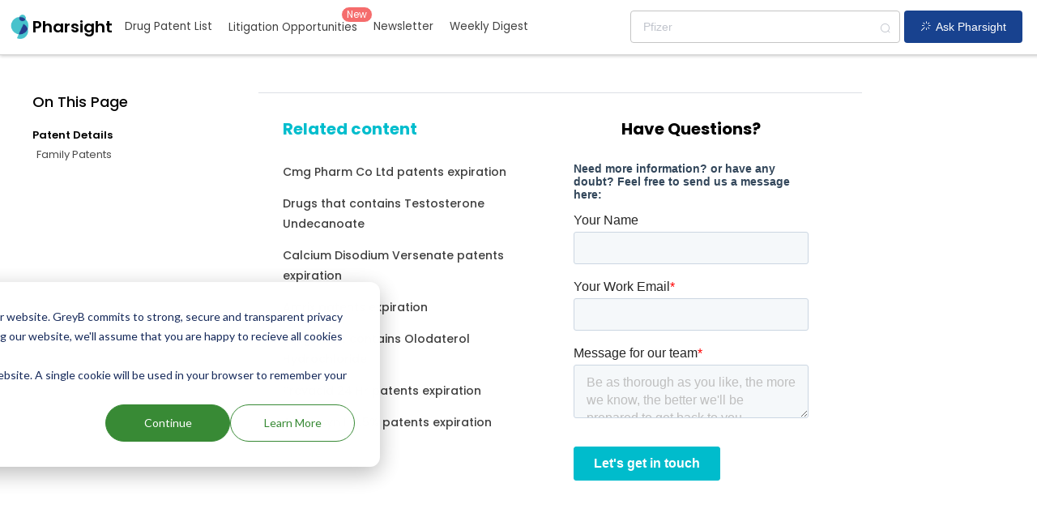

--- FILE ---
content_type: application/javascript; charset=UTF-8
request_url: https://pharsight.greyb.com/_nuxt/088ac78.js
body_size: 15381
content:
(window.webpackJsonp=window.webpackJsonp||[]).push([[0],Array(668).concat([function(n,o,t){n.exports=t.p+"img/report.80fe565.png"},,,,,,,,,,,,,,,,,,,,,,,,,,,,,,,,,,,,,,,,,,,,,,,,,,,,,,,,,,,,,,,,,,,,,,,,,,function(n,o,t){n.exports=t.p+"img/family_patents.3c504d2.png"},,,,,,,,,,,,,,function(n,o,t){n.exports=t.p+"img/elixir_ad.b86644e.png"},function(n,o,t){n.exports=t.p+"img/elixir_ad_wide.37a17e9.png"},function(n,o,t){n.exports=t.p+"img/litigations.e78bca1.png"},,,,,,,,,,,,,,,,,,,,,,,,,,,,,,,,,,,,,,,,,,,,,,,,,,,,,,,,,,,,,,,,,,,,,,function(n,o,t){n.exports=t.p+"img/AD@2x.ea25c14.png"},function(n,o,t){n.exports=t.p+"img/AE@2x.710f970.png"},function(n,o,t){n.exports=t.p+"img/AF@2x.f361cf1.png"},function(n,o,t){n.exports=t.p+"img/AG@2x.27322fb.png"},function(n,o,t){n.exports=t.p+"img/AI@2x.78aae34.png"},function(n,o,t){n.exports=t.p+"img/AL@2x.3daa727.png"},function(n,o,t){n.exports=t.p+"img/AM@2x.cfe5d1f.png"},function(n,o,t){n.exports=t.p+"img/AO@2x.9a301d6.png"},function(n,o,t){n.exports=t.p+"img/AR@2x.61985a7.png"},function(n,o,t){n.exports=t.p+"img/AS@2x.63924b6.png"},function(n,o){n.exports="[data-uri]"},function(n,o,t){n.exports=t.p+"img/AU@2x.eab50ff.png"},function(n,o,t){n.exports=t.p+"img/AW@2x.4fbdc91.png"},function(n,o,t){n.exports=t.p+"img/AX@2x.9e0dd17.png"},function(n,o,t){n.exports=t.p+"img/AZ@2x.bb02c3e.png"},function(n,o,t){n.exports=t.p+"img/BA@2x.6a50eaa.png"},function(n,o,t){n.exports=t.p+"img/BB@2x.5ac8381.png"},function(n,o,t){n.exports=t.p+"img/BD@2x.0f68837.png"},function(n,o,t){n.exports=t.p+"img/BE@2x.1ea5bd8.png"},function(n,o,t){n.exports=t.p+"img/BF@2x.2829d2f.png"},function(n,o,t){n.exports=t.p+"img/BG@2x.589d532.png"},function(n,o,t){n.exports=t.p+"img/BH@2x.72c617f.png"},function(n,o,t){n.exports=t.p+"img/BI@2x.d3e490d.png"},function(n,o,t){n.exports=t.p+"img/BJ@2x.07a2f26.png"},function(n,o,t){n.exports=t.p+"img/BL@2x.c7f23cb.png"},function(n,o,t){n.exports=t.p+"img/BM@2x.ead1a18.png"},function(n,o,t){n.exports=t.p+"img/BN@2x.51d4e92.png"},function(n,o,t){n.exports=t.p+"img/BO@2x.7e4966d.png"},function(n,o,t){n.exports=t.p+"img/BR@2x.742e5b1.png"},function(n,o,t){n.exports=t.p+"img/BS@2x.30205d9.png"},function(n,o,t){n.exports=t.p+"img/BT@2x.47f68bf.png"},function(n,o,t){n.exports=t.p+"img/BV@2x.6dbbdd7.png"},function(n,o){n.exports="[data-uri]"},function(n,o,t){n.exports=t.p+"img/BY@2x.f55bad9.png"},function(n,o,t){n.exports=t.p+"img/BZ@2x.43fcd6b.png"},function(n,o,t){n.exports=t.p+"img/CA@2x.df7f7b0.png"},function(n,o,t){n.exports=t.p+"img/CC@2x.ad27995.png"},function(n,o,t){n.exports=t.p+"img/CD@2x.a1468b7.png"},function(n,o,t){n.exports=t.p+"img/CF@2x.7b180bc.png"},function(n,o,t){n.exports=t.p+"img/CG@2x.9e36128.png"},function(n,o){n.exports="[data-uri]"},function(n,o,t){n.exports=t.p+"img/CI@2x.3d95a50.png"},function(n,o,t){n.exports=t.p+"img/CK@2x.2cdfe6e.png"},function(n,o,t){n.exports=t.p+"img/CL@2x.f18d542.png"},function(n,o,t){n.exports=t.p+"img/CM@2x.80f2a3e.png"},function(n,o,t){n.exports=t.p+"img/CN@2x.d3ec026.png"},function(n,o,t){n.exports=t.p+"img/CO@2x.2b07dfa.png"},function(n,o){n.exports="[data-uri]"},function(n,o,t){n.exports=t.p+"img/CU@2x.851309b.png"},function(n,o,t){n.exports=t.p+"img/CV@2x.b1ad1ed.png"},function(n,o,t){n.exports=t.p+"img/CW@2x.55f0571.png"},function(n,o,t){n.exports=t.p+"img/CX@2x.35edd29.png"},function(n,o,t){n.exports=t.p+"img/CY@2x.58d0946.png"},function(n,o,t){n.exports=t.p+"img/CZ@2x.dc30da2.png"},function(n,o){n.exports="[data-uri]"},function(n,o,t){n.exports=t.p+"img/DJ@2x.3229ea7.png"},function(n,o,t){n.exports=t.p+"img/DK@2x.b5f8cba.png"},function(n,o,t){n.exports=t.p+"img/DM@2x.a3d772a.png"},function(n,o,t){n.exports=t.p+"img/DO@2x.4522f46.png"},function(n,o,t){n.exports=t.p+"img/DZ@2x.9c2654d.png"},function(n,o,t){n.exports=t.p+"img/EC@2x.8618cb5.png"},function(n,o){n.exports="[data-uri]"},function(n,o,t){n.exports=t.p+"img/EG@2x.a7384e7.png"},function(n,o,t){n.exports=t.p+"img/ER@2x.a0c0aef.png"},function(n,o,t){n.exports=t.p+"img/ES@2x.4c91475.png"},function(n,o,t){n.exports=t.p+"img/ET@2x.93d7605.png"},function(n,o,t){n.exports=t.p+"img/EU@2x.b5d6c0d.png"},function(n,o){n.exports="[data-uri]"},function(n,o,t){n.exports=t.p+"img/FJ@2x.f9c9dca.png"},function(n,o,t){n.exports=t.p+"img/FK@2x.2b7628c.png"},function(n,o,t){n.exports=t.p+"img/FM@2x.e925173.png"},function(n,o){n.exports="[data-uri]"},function(n,o,t){n.exports=t.p+"img/FR@2x.3f79c4a.png"},function(n,o,t){n.exports=t.p+"img/GA@2x.6a464cd.png"},function(n,o,t){n.exports=t.p+"img/GB-SCT@2x.0a125c5.png"},function(n,o,t){n.exports=t.p+"img/GB-ZET@2x.83f15f6.png"},function(n,o,t){n.exports=t.p+"img/GB@2x.d15ce9c.png"},function(n,o,t){n.exports=t.p+"img/GD@2x.bf3d48a.png"},function(n,o,t){n.exports=t.p+"img/GE@2x.03db5eb.png"},function(n,o,t){n.exports=t.p+"img/GF@2x.c6b94c9.png"},function(n,o,t){n.exports=t.p+"img/GG@2x.8f9fda0.png"},function(n,o,t){n.exports=t.p+"img/GH@2x.5029bef.png"},function(n,o,t){n.exports=t.p+"img/GI@2x.7113108.png"},function(n,o,t){n.exports=t.p+"img/GL@2x.45f4911.png"},function(n,o,t){n.exports=t.p+"img/GM@2x.06040cb.png"},function(n,o,t){n.exports=t.p+"img/GN@2x.29b57ab.png"},function(n,o,t){n.exports=t.p+"img/GP@2x.425f0a7.png"},function(n,o,t){n.exports=t.p+"img/GQ@2x.79e40ad.png"},function(n,o,t){n.exports=t.p+"img/GR@2x.45fd441.png"},function(n,o,t){n.exports=t.p+"img/GS@2x.6cd7b7d.png"},function(n,o,t){n.exports=t.p+"img/GT@2x.2308b12.png"},function(n,o,t){n.exports=t.p+"img/GU@2x.ccc7dd7.png"},function(n,o,t){n.exports=t.p+"img/GW@2x.1cf5745.png"},function(n,o,t){n.exports=t.p+"img/GY@2x.333d0e3.png"},function(n,o,t){n.exports=t.p+"img/HK@2x.b8f5c9b.png"},function(n,o,t){n.exports=t.p+"img/HM@2x.eab50ff.png"},function(n,o){n.exports="[data-uri]"},function(n,o,t){n.exports=t.p+"img/HR@2x.2e4c50a.png"},function(n,o,t){n.exports=t.p+"img/HT@2x.05ab78b.png"},function(n,o){n.exports="[data-uri]"},function(n,o){n.exports="[data-uri]"},function(n,o,t){n.exports=t.p+"img/IE@2x.c7aaee4.png"},function(n,o,t){n.exports=t.p+"img/IL@2x.d728efb.png"},function(n,o,t){n.exports=t.p+"img/IM@2x.5778473.png"},function(n,o,t){n.exports=t.p+"img/IN@2x.022a7df.png"},function(n,o,t){n.exports=t.p+"img/IO@2x.15edb90.png"},function(n,o){n.exports="[data-uri]"},function(n,o,t){n.exports=t.p+"img/IR@2x.8c7140b.png"},function(n,o,t){n.exports=t.p+"img/IS@2x.a806828.png"},function(n,o,t){n.exports=t.p+"img/IT@2x.fe0c93a.png"},function(n,o,t){n.exports=t.p+"img/JE@2x.bf7ba05.png"},function(n,o,t){n.exports=t.p+"img/JM@2x.7c8b18d.png"},function(n,o,t){n.exports=t.p+"img/JO@2x.70ce28a.png"},function(n,o,t){n.exports=t.p+"img/JP@2x.7ee5c1c.png"},function(n,o,t){n.exports=t.p+"img/KE@2x.ddfcc48.png"},function(n,o,t){n.exports=t.p+"img/KG@2x.9e64225.png"},function(n,o,t){n.exports=t.p+"img/KH@2x.cdb377a.png"},function(n,o,t){n.exports=t.p+"img/KI@2x.d6a89e3.png"},function(n,o,t){n.exports=t.p+"img/KM@2x.7f189b6.png"},function(n,o,t){n.exports=t.p+"img/KN@2x.93a222c.png"},function(n,o,t){n.exports=t.p+"img/KP@2x.fa42728.png"},function(n,o,t){n.exports=t.p+"img/KR@2x.1ff5d07.png"},function(n,o,t){n.exports=t.p+"img/KW@2x.d192274.png"},function(n,o,t){n.exports=t.p+"img/KY@2x.b5f6b4d.png"},function(n,o,t){n.exports=t.p+"img/KZ@2x.307db14.png"},function(n,o,t){n.exports=t.p+"img/LA@2x.0cfe971.png"},function(n,o,t){n.exports=t.p+"img/LB@2x.34d2488.png"},function(n,o,t){n.exports=t.p+"img/LC@2x.1f7c879.png"},function(n,o,t){n.exports=t.p+"img/LGBT@2x.d7f2a13.png"},function(n,o,t){n.exports=t.p+"img/LI@2x.454e1e5.png"},function(n,o,t){n.exports=t.p+"img/LK@2x.59b4418.png"},function(n,o,t){n.exports=t.p+"img/LR@2x.9863f7e.png"},function(n,o,t){n.exports=t.p+"img/LS@2x.0582f2d.png"},function(n,o,t){n.exports=t.p+"img/LT@2x.8af90b9.png"},function(n,o,t){n.exports=t.p+"img/LU@2x.5fda1b3.png"},function(n,o){n.exports="[data-uri]"},function(n,o,t){n.exports=t.p+"img/LY@2x.fc2a652.png"},function(n,o,t){n.exports=t.p+"img/MA@2x.3dc33df.png"},function(n,o){n.exports="[data-uri]"},function(n,o,t){n.exports=t.p+"img/MD@2x.ec2e9fc.png"},function(n,o,t){n.exports=t.p+"img/ME@2x.e8a2750.png"},function(n,o,t){n.exports=t.p+"img/MF@2x.3f79c4a.png"},function(n,o,t){n.exports=t.p+"img/MG@2x.6ce44ed.png"},function(n,o,t){n.exports=t.p+"img/MH@2x.b1cb670.png"},function(n,o,t){n.exports=t.p+"img/MK@2x.6a63eaf.png"},function(n,o,t){n.exports=t.p+"img/ML@2x.66e2157.png"},function(n,o,t){n.exports=t.p+"img/MM@2x.d3a88aa.png"},function(n,o,t){n.exports=t.p+"img/MN@2x.470007a.png"},function(n,o,t){n.exports=t.p+"img/MO@2x.0487a10.png"},function(n,o,t){n.exports=t.p+"img/MP@2x.79f1050.png"},function(n,o,t){n.exports=t.p+"img/MQ@2x.5c3b95a.png"},function(n,o,t){n.exports=t.p+"img/MR@2x.9254843.png"},function(n,o,t){n.exports=t.p+"img/MS@2x.771b901.png"},function(n,o,t){n.exports=t.p+"img/MT@2x.6f2921b.png"},function(n,o,t){n.exports=t.p+"img/MU@2x.7db5328.png"},function(n,o,t){n.exports=t.p+"img/MV@2x.10d7c88.png"},function(n,o,t){n.exports=t.p+"img/MW@2x.36be897.png"},function(n,o,t){n.exports=t.p+"img/MX@2x.6306c90.png"},function(n,o,t){n.exports=t.p+"img/MY@2x.566a234.png"},function(n,o,t){n.exports=t.p+"img/MZ@2x.6eff00b.png"},function(n,o,t){n.exports=t.p+"img/NA@2x.1e34d6a.png"},function(n,o,t){n.exports=t.p+"img/NC@2x.0e293ed.png"},function(n,o,t){n.exports=t.p+"img/NE@2x.fc1abd3.png"},function(n,o,t){n.exports=t.p+"img/NF@2x.57b23c4.png"},function(n,o,t){n.exports=t.p+"img/NG@2x.819d1f1.png"},function(n,o,t){n.exports=t.p+"img/NI@2x.48f87c7.png"},function(n,o,t){n.exports=t.p+"img/NL@2x.2dec73f.png"},function(n,o,t){n.exports=t.p+"img/NO@2x.6dbbdd7.png"},function(n,o,t){n.exports=t.p+"img/NP@2x.07f790f.png"},function(n,o,t){n.exports=t.p+"img/NR@2x.b9acbad.png"},function(n,o,t){n.exports=t.p+"img/NU@2x.c853027.png"},function(n,o,t){n.exports=t.p+"img/NZ@2x.c95249f.png"},function(n,o,t){n.exports=t.p+"img/OM@2x.4ad6e09.png"},function(n,o,t){n.exports=t.p+"img/PA@2x.73fc7e3.png"},function(n,o,t){n.exports=t.p+"img/PE@2x.3d02a1e.png"},function(n,o,t){n.exports=t.p+"img/PF@2x.08c8a77.png"},function(n,o,t){n.exports=t.p+"img/PG@2x.d731b87.png"},function(n,o,t){n.exports=t.p+"img/PH@2x.6d0e7d8.png"},function(n,o,t){n.exports=t.p+"img/PK@2x.ebdae0d.png"},function(n,o){n.exports="[data-uri]"},function(n,o,t){n.exports=t.p+"img/PM@2x.2ff9d59.png"},function(n,o,t){n.exports=t.p+"img/PN@2x.a51bda8.png"},function(n,o,t){n.exports=t.p+"img/PR@2x.e34c46a.png"},function(n,o,t){n.exports=t.p+"img/PS@2x.693da1f.png"},function(n,o,t){n.exports=t.p+"img/PT@2x.90519f7.png"},function(n,o,t){n.exports=t.p+"img/PW@2x.e49c6d2.png"},function(n,o,t){n.exports=t.p+"img/PY@2x.ae3e117.png"},function(n,o,t){n.exports=t.p+"img/QA@2x.ec8ddf0.png"},function(n,o,t){n.exports=t.p+"img/RE@2x.3f79c4a.png"},function(n,o,t){n.exports=t.p+"img/RO@2x.2a5f14c.png"},function(n,o,t){n.exports=t.p+"img/RS@2x.c04dd71.png"},function(n,o,t){n.exports=t.p+"img/RU@2x.17a4fe4.png"},function(n,o,t){n.exports=t.p+"img/RW@2x.18fb959.png"},function(n,o,t){n.exports=t.p+"img/SA@2x.8c12993.png"},function(n,o,t){n.exports=t.p+"img/SB@2x.88ae4f4.png"},function(n,o,t){n.exports=t.p+"img/SC@2x.685b31c.png"},function(n,o,t){n.exports=t.p+"img/SD@2x.37f954d.png"},function(n,o,t){n.exports=t.p+"img/SE@2x.a553b8e.png"},function(n,o,t){n.exports=t.p+"img/SG@2x.0e9ebe1.png"},function(n,o,t){n.exports=t.p+"img/SH@2x.617c4b9.png"},function(n,o,t){n.exports=t.p+"img/SI@2x.fa51f4e.png"},function(n,o,t){n.exports=t.p+"img/SJ@2x.6dbbdd7.png"},function(n,o,t){n.exports=t.p+"img/SK@2x.59c1bd5.png"},function(n,o,t){n.exports=t.p+"img/SL@2x.244b7ae.png"},function(n,o,t){n.exports=t.p+"img/SM@2x.c57ea81.png"},function(n,o,t){n.exports=t.p+"img/SN@2x.f6f98ca.png"},function(n,o,t){n.exports=t.p+"img/SO@2x.41c221a.png"},function(n,o,t){n.exports=t.p+"img/SR@2x.0eece90.png"},function(n,o,t){n.exports=t.p+"img/SS@2x.555c985.png"},function(n,o,t){n.exports=t.p+"img/ST@2x.b67d829.png"},function(n,o,t){n.exports=t.p+"img/SV@2x.ed0a88a.png"},function(n,o,t){n.exports=t.p+"img/SX@2x.dfa627f.png"},function(n,o,t){n.exports=t.p+"img/SY@2x.f7d3d0a.png"},function(n,o,t){n.exports=t.p+"img/SZ@2x.54c4839.png"},function(n,o,t){n.exports=t.p+"img/TC@2x.e80883f.png"},function(n,o,t){n.exports=t.p+"img/TD@2x.c0bd348.png"},function(n,o,t){n.exports=t.p+"img/TF@2x.e9cbc0a.png"},function(n,o,t){n.exports=t.p+"img/TG@2x.5a797af.png"},function(n,o,t){n.exports=t.p+"img/TH@2x.1b68c68.png"},function(n,o,t){n.exports=t.p+"img/TJ@2x.ec62d3d.png"},function(n,o,t){n.exports=t.p+"img/TK@2x.054ae6b.png"},function(n,o,t){n.exports=t.p+"img/TL@2x.2162636.png"},function(n,o,t){n.exports=t.p+"img/TM@2x.6850cf1.png"},function(n,o,t){n.exports=t.p+"img/TN@2x.ccf9845.png"},function(n,o,t){n.exports=t.p+"img/TO@2x.cec8663.png"},function(n,o,t){n.exports=t.p+"img/TR@2x.660845d.png"},function(n,o,t){n.exports=t.p+"img/TT@2x.160d6b9.png"},function(n,o,t){n.exports=t.p+"img/TV@2x.6794053.png"},function(n,o,t){n.exports=t.p+"img/TW@2x.0c82bc0.png"},function(n,o,t){n.exports=t.p+"img/TZ@2x.aad3ade.png"},function(n,o,t){n.exports=t.p+"img/UA@2x.0793ac8.png"},function(n,o,t){n.exports=t.p+"img/UG@2x.8d66415.png"},function(n,o,t){n.exports=t.p+"img/UM@2x.f5273d6.png"},function(n,o,t){n.exports=t.p+"img/US@2x.f5273d6.png"},function(n,o,t){n.exports=t.p+"img/UY@2x.cddc6b7.png"},function(n,o,t){n.exports=t.p+"img/UZ@2x.79f6bfb.png"},function(n,o,t){n.exports=t.p+"img/VA@2x.4fce630.png"},function(n,o,t){n.exports=t.p+"img/VC@2x.34feb84.png"},function(n,o,t){n.exports=t.p+"img/VE@2x.e3d1f04.png"},function(n,o,t){n.exports=t.p+"img/VG@2x.0d0083f.png"},function(n,o,t){n.exports=t.p+"img/VI@2x.843cebd.png"},function(n,o,t){n.exports=t.p+"img/VN@2x.9c4c144.png"},function(n,o,t){n.exports=t.p+"img/VU@2x.df71ac3.png"},function(n,o,t){n.exports=t.p+"img/WF@2x.3f79c4a.png"},function(n,o,t){n.exports=t.p+"img/WS@2x.461ea6f.png"},function(n,o){n.exports="[data-uri]"},function(n,o,t){n.exports=t.p+"img/ZA@2x.932bcdf.png"},function(n,o,t){n.exports=t.p+"img/ZM@2x.8f24172.png"},function(n,o,t){n.exports=t.p+"img/ZW@2x.3ebff86.png"}])]);

--- FILE ---
content_type: application/javascript; charset=UTF-8
request_url: https://pharsight.greyb.com/_nuxt/83041ba.js
body_size: 6958
content:
(window.webpackJsonp=window.webpackJsonp||[]).push([[95,11,13,14,29,63,64],{1094:function(t,e,n){var content=n(1134);content.__esModule&&(content=content.default),"string"==typeof content&&(content=[[t.i,content,""]]),content.locals&&(t.exports=content.locals);(0,n(49).default)("5be2752c",content,!0,{sourceMap:!1})},1095:function(t,e,n){var content=n(1136);content.__esModule&&(content=content.default),"string"==typeof content&&(content=[[t.i,content,""]]),content.locals&&(t.exports=content.locals);(0,n(49).default)("1bcc8085",content,!0,{sourceMap:!1})},1096:function(t,e,n){var content=n(1138);content.__esModule&&(content=content.default),"string"==typeof content&&(content=[[t.i,content,""]]),content.locals&&(t.exports=content.locals);(0,n(49).default)("4ef826ca",content,!0,{sourceMap:!1})},1097:function(t,e,n){var content=n(1140);content.__esModule&&(content=content.default),"string"==typeof content&&(content=[[t.i,content,""]]),content.locals&&(t.exports=content.locals);(0,n(49).default)("7663fa8d",content,!0,{sourceMap:!1})},1133:function(t,e,n){"use strict";n(1094)},1134:function(t,e,n){var o=n(48)(function(i){return i[1]});o.push([t.i,".contact-btn,.contact-btn:focus,.contact-btn:hover{background:#f36c42;border:0!important;color:#fff}.flex-nav{border-bottom:1px solid #000;padding:0 50px}.nav-logo{color:#000!important;font-size:18px;font-weight:600}.right-item{float:right!important}@media screen and (max-width:1140px){.flex-nav{padding:0}.menu-item{display:none}.mobile-menu{display:block;float:right!important}}@media screen and (min-width:1141px){.menu-item{display:block}.mobile-menu{display:none}}@media screen and (min-width:1800px){.flex-nav{padding:0 100px}}.item .el-badge__content.is-fixed{top:15px!important;z-index:1}",""]),o.locals={},t.exports=o},1135:function(t,e,n){"use strict";n(1095)},1136:function(t,e,n){var o=n(48)(function(i){return i[1]});o.push([t.i,".stats-container[data-v-6dae04a6]{font-size:24px;padding:20px}.count-header[data-v-6dae04a6]{color:#000;font-size:22px;font-weight:500;text-align:center}.stats-number[data-v-6dae04a6]{color:#00bdcd;font-size:42px;font-weight:500;text-shadow:1px 1px 0 #e4e5e6,2px 2px 0 #dfdfdf,2px 3px 0 #cfcfcf;transform:translateZ(0)}.stats-desc[data-v-6dae04a6]{color:#383838;font-size:18px}.count-container[data-v-6dae04a6]{display:flex;justify-content:space-around;text-align:center}@media screen and (max-width:780px){.count-container[data-v-6dae04a6]{align-items:center;flex-direction:column;gap:20px}}",""]),o.locals={},t.exports=o},1137:function(t,e,n){"use strict";n(1096)},1138:function(t,e,n){var o=n(48)(function(i){return i[1]});o.push([t.i,"a[data-v-18c395eb]{color:#00bdcd!important}h2[data-v-18c395eb]{font-weight:600}.collection-panel[data-v-18c395eb]{align-items:center;display:flex;flex-direction:column;justify-content:center;padding:0 18%}.collection-row[data-v-18c395eb]{display:flex;justify-content:space-between;padding:15px 0;width:100%}.collection-box[data-v-18c395eb]{border:2px solid #e4e5e6;border-radius:10px;display:flex;height:120px;padding:25px;width:28%}.collection-box-inner[data-v-18c395eb]{display:flex;flex-direction:column;height:100%;justify-content:space-between;padding:2px 0}.data-icons[data-v-18c395eb]{font-size:20px;padding:0 10px}.collection-box[data-v-18c395eb]:hover{box-shadow:0 2px 8px 0 rgba(99,99,99,.2);transform:scale(1.02)}.collection-box:hover .titles[data-v-18c395eb]{color:#000!important}.collection-box:hover .explore[data-v-18c395eb]{color:#00bdcd!important}.collection-box a[data-v-18c395eb]{cursor:pointer}.explore[data-v-18c395eb]{font-size:14px;font-weight:500}.see-more[data-v-18c395eb]{padding-top:20px}.see-more-arrow[data-v-18c395eb]{color:transparent}.see-more:hover>a>.see-more-arrow[data-v-18c395eb]{color:#00bdcd}.titles[data-v-18c395eb]{color:#000;color:initial;color:#535353!important;font-size:18px;font-weight:600}.arrow-icon[data-v-18c395eb]{display:none}.collection-box:hover .arrow-icon[data-v-18c395eb]{display:inline}@media screen and (max-width:1800px){.collection-panel[data-v-18c395eb]{padding:0 10%}.collection-box[data-v-18c395eb]{height:140px;padding:25px 20px;width:28%}}@media screen and (max-width:1024px){.collection-box[data-v-18c395eb]{height:160px;padding:20px 15px}}@media screen and (max-width:750px){.collection-panel[data-v-18c395eb]{padding:0 10px}.collection-row[data-v-18c395eb]{align-items:center;display:flex;flex-direction:column;justify-content:center;padding:0}.collection-box[data-v-18c395eb]{margin:5px 0;width:80%}}",""]),o.locals={},t.exports=o},1139:function(t,e,n){"use strict";n(1097)},1140:function(t,e,n){var o=n(48)(function(i){return i[1]});o.push([t.i,".report-wrapper[data-v-412a37be]{align-items:center;display:flex;justify-content:center;margin:50px 0;text-align:center}.report-description[data-v-412a37be]{color:#18428f;font-size:17px;line-height:25px;max-width:520px;text-align:left}.report-img[data-v-412a37be]{height:20rem;margin-right:20px}@media screen and (max-width:855px){.report-wrapper[data-v-412a37be]{flex-direction:column}.report-img[data-v-412a37be]{height:10rem;margin-right:0}.report-description[data-v-412a37be]{max-width:480px}}",""]),o.locals={},t.exports=o},1165:function(t,e,n){"use strict";n.r(e);var o={methods:{captureScrollEvent:function(){this.$emit("captureScrollEvent")}}},r=(n(1133),n(40)),component=Object(r.a)(o,function(){var t=this,e=t._self._c;return e("el-menu",{staticClass:"flex-nav",attrs:{mode:"horizontal","text-color":"#5e5e5e","menu-trigger":"click"}},[e("el-menu-item",{staticClass:"nav-logo"},[t._v("Pharsight")]),t._v(" "),e("el-menu-item",{staticClass:"menu-item",attrs:{index:"1"}},[e("a",{attrs:{href:"/drug-patent-expiration-lists"}},[e("div",[t._v("Drug Patent List")])])]),t._v(" "),e("el-menu-item",{staticClass:"menu-item",attrs:{index:"2"}},[e("a",{attrs:{href:"/patent-challenge-opportunities"}},[e("div",[e("el-badge",{staticClass:"item",attrs:{value:"New"}},[t._v("Litigation Opportunities")])],1)])]),t._v(" "),e("el-menu-item",{staticClass:"menu-item",attrs:{index:"3"}},[e("a",{attrs:{href:"/newsletter"}},[e("div",[t._v("Newsletter")])])]),t._v(" "),e("el-menu-item",{staticClass:"menu-item",attrs:{index:"4"}},[e("a",{attrs:{href:"/faqs"}},[e("div",[t._v("FAQs")])])]),t._v(" "),e("el-menu-item",{staticClass:"menu-item",attrs:{index:"5"}},[e("a",{attrs:{href:"/latest-drug-news"}},[e("div",[t._v("Weekly Digest")])])]),t._v(" "),e("el-menu-item",{staticClass:"menu-item right-item",attrs:{index:"6"}},[e("el-button",{staticClass:"contact-btn",on:{click:t.captureScrollEvent}},[t._v("Ask a question")])],1),t._v(" "),e("el-submenu",{staticClass:"mobile-menu",attrs:{index:"7",mode:"vertical"}},[e("template",{slot:"title"},[e("i",{staticClass:"el-icon-menu"})]),t._v(" "),e("el-menu-item",{attrs:{index:"7-1"}},[e("a",{attrs:{href:"/drug-patent-expiration-lists"}},[t._v("\n        Drug Patent List")])]),t._v(" "),e("el-menu-item",{attrs:{index:"7-2"}},[e("a",{attrs:{href:"/patent-challenge-opportunities"}},[t._v("\n        Litigation Opportunities")])]),t._v(" "),e("el-menu-item",{attrs:{index:"7-3"}},[e("a",{attrs:{href:"/newsletter"}},[t._v("Newsletter")])]),t._v(" "),e("el-menu-item",{attrs:{index:"7-4"}},[e("a",{attrs:{href:"/faqs"}},[t._v("FAQs")])]),t._v(" "),e("el-menu-item",{attrs:{index:"7-5"}},[e("a",{attrs:{href:"/latest-drug-news"}},[t._v("Weekly Digest")])]),t._v(" "),e("el-menu-item",{attrs:{index:"7-6"},on:{click:t.captureScrollEvent}},[t._v("Ask a question")])],2)],1)},[],!1,null,null,null);e.default=component.exports},1206:function(t,e,n){var content=n(1337);content.__esModule&&(content=content.default),"string"==typeof content&&(content=[[t.i,content,""]]),content.locals&&(t.exports=content.locals);(0,n(49).default)("d621f288",content,!0,{sourceMap:!1})},1207:function(t,e,n){var content=n(1339);content.__esModule&&(content=content.default),"string"==typeof content&&(content=[[t.i,content,""]]),content.locals&&(t.exports=content.locals);(0,n(49).default)("2ee25770",content,!0,{sourceMap:!1})},1240:function(t,e,n){"use strict";n.r(e);var o=n(19),r=(n(91),n(59),n(25),n(50),n(120),n(67),{data:function(){return{targetNumbers:{Drugs:0,Ingredients:0,Companies:0},counters:{Drugs:0,Ingredients:0,Companies:0},visible:!1,observer:null}},methods:{fetchData:function(){var t=this;return Object(o.a)(regeneratorRuntime.mark(function e(){var n,data;return regeneratorRuntime.wrap(function(e){for(;;)switch(e.prev=e.next){case 0:return e.next=1,fetch("development"==t.$config.runningEnv?"http://localhost:".concat(t.$config.apiPort,"/get_counts_for_homepage"):"https://pharsight.greyb.com/api/get_counts_for_homepage");case 1:return n=e.sent,e.next=2,n.json();case 2:data=e.sent,t.targetNumbers={Drugs:data.trade_name_count,Ingredients:data.ingredients_count,Companies:data.applicant_count},t.animateCounters();case 3:case"end":return e.stop()}},e)}))()},animateCounters:function(){var t=this;Object.keys(this.targetNumbers).forEach(function(e){var n=0,o=t.targetNumbers[e],r=function(){n<o&&((n+=Math.ceil(o/60))>o&&(n=o),t.counters[e]=n,requestAnimationFrame(r))};r()})},formatLabel:function(t){return t.replace(/_/g," ").replace(/\b\w/g,function(t){return t.toUpperCase()})},observeVisibility:function(){var t=this;this.observer=new IntersectionObserver(function(e){e[0].isIntersecting&&(t.visible=!0,t.fetchData(),t.observer.disconnect())},{threshold:.1}),this.observer.observe(this.$refs.stats)}},mounted:function(){this.observeVisibility()}}),c=(n(1135),n(40)),component=Object(c.a)(r,function(){var t=this,e=t._self._c;return e("div",[e("h2",{staticClass:"count-header"},[t._v("Here's how much ground we cover")]),t._v(" "),e("div",{ref:"stats",staticClass:"stats-container count-container"},t._l(t.counters,function(n,o){return t.visible?e("div",{key:o},[e("div",{staticClass:"stats-number"},[t._v(t._s(n))]),t._v(" "),e("div",{staticClass:"stats-desc"},[t._v(t._s(t.formatLabel(o)))])]):t._e()}),0)])},[],!1,null,"6dae04a6",null);e.default=component.exports},1241:function(t,e,n){"use strict";n.r(e);var o={methods:{handleClick:function(t,e){e.preventDefault(),this.recordCollectionClick(t),window.location.href=e.currentTarget.href},recordCollectionClick:function(t){this.$gtag("event","collectionClicked",{event_category:"collections",event_label:t})}}},r=(n(1137),n(40)),component=Object(r.a)(o,function(){var t=this,e=t._self._c;return e("div",{staticClass:"collection-panel"},[e("h2",{staticStyle:{color:"black","font-size":"22px","font-weight":"500"}},[e("el-icon",{staticClass:"el-icon-files",staticStyle:{color:"black"}}),t._v("\n    Most Popular Collections\n  ")],1),t._v(" "),e("div",{staticClass:"collection-row"},[e("a",{staticClass:"collection-box",attrs:{href:"/articles/top-10-blockbuster-drugs-expiring-in-2025"},on:{click:function(e){return t.handleClick("blockbuster-drugs-collection",e)}}},[e("div",{staticClass:"data-icons"},[e("el-icon",{staticClass:"el-icon-data-line"})],1),t._v(" "),e("div",{staticClass:"collection-box-inner"},[e("div",{staticClass:"titles"},[t._v("\n          Top 10 Blockbuster Drug Patents Expiring in 2025\n        ")]),t._v(" "),e("div",{staticClass:"explore"},[t._v("Explore"),e("el-icon",{staticClass:"el-icon-d-arrow-right arrow-icon"})],1)])]),t._v(" "),e("a",{staticClass:"collection-box",attrs:{href:"/collections/drugs-with-exclusivities-expiring-in-2025"},on:{click:function(e){return t.handleClick("orange-book-exclusivities-collection",e)}}},[e("div",{staticClass:"data-icons"},[e("el-icon",{staticClass:"el-icon-s-data"})],1),t._v(" "),e("div",{staticClass:"collection-box-inner"},[e("div",{staticClass:"titles"},[t._v("\n          Drugs with Orange Book Exclusivities Expiring in 2025\n        ")]),t._v(" "),e("div",{staticClass:"explore"},[t._v("Explore"),e("el-icon",{staticClass:"el-icon-d-arrow-right arrow-icon"})],1)])]),t._v(" "),e("a",{staticClass:"collection-box",attrs:{href:"/patent-challenge-opportunities"},on:{click:function(e){return t.handleClick("litigation-opportunities-collection",e)}}},[e("div",{staticClass:"data-icons"},[e("el-icon",{staticClass:"el-icon-s-marketing"})],1),t._v(" "),e("div",{staticClass:"collection-box-inner"},[e("div",{staticClass:"titles"},[t._v("\n          Top 50 Drugs with Expiring Patents and Litigation Opportunities\n        ")]),t._v(" "),e("div",{staticClass:"explore"},[t._v("Explore"),e("el-icon",{staticClass:"el-icon-d-arrow-right arrow-icon"})],1)])])]),t._v(" "),e("div",{staticClass:"collection-row"},[e("a",{staticClass:"collection-box",attrs:{href:"/therapeutics/cancer"},on:{click:function(e){return t.handleClick("cancer-drugs-collection",e)}}},[e("div",{staticClass:"data-icons"},[e("el-icon",{staticClass:"el-icon-collection-tag"})],1),t._v(" "),e("div",{staticClass:"collection-box-inner"},[e("div",{staticClass:"titles"},[t._v("Cancer Drug Patents")]),t._v(" "),e("div",{staticClass:"explore"},[t._v("Explore"),e("el-icon",{staticClass:"el-icon-d-arrow-right arrow-icon"})],1)])]),t._v(" "),e("a",{staticClass:"collection-box",attrs:{href:"/collections/drugs-opening-to-patent-challenges-in-2025"},on:{click:function(e){return t.handleClick("nce-1-collection",e)}}},[e("div",{staticClass:"data-icons"},[e("el-icon",{staticClass:"el-icon-s-opportunity"})],1),t._v(" "),e("div",{staticClass:"collection-box-inner"},[e("div",{staticClass:"titles"},[t._v("Drugs Opening to Patent Challenges in 2025")]),t._v(" "),e("div",{staticClass:"explore"},[t._v("Explore"),e("el-icon",{staticClass:"el-icon-d-arrow-right arrow-icon"})],1)])]),t._v(" "),e("a",{staticClass:"collection-box",attrs:{href:"/collections/drugs-with-only-one-active-patent"},on:{click:function(e){return t.handleClick("drugs-with-1-active-patent-collection",e)}}},[e("div",{staticClass:"data-icons"},[e("el-icon",{staticClass:"el-icon-data-analysis"})],1),t._v(" "),e("div",{staticClass:"collection-box-inner"},[e("div",{staticClass:"titles"},[t._v("Drugs with Only 1 Patent Left for Expiry")]),t._v(" "),e("div",{staticClass:"explore"},[t._v("Explore"),e("el-icon",{staticClass:"el-icon-d-arrow-right arrow-icon"})],1)])])]),t._v(" "),e("div",{staticClass:"see-more"},[e("a",{attrs:{href:"/drug-patent-expiration-lists"}},[t._v("See More"),e("el-icon",{staticClass:"el-icon-d-arrow-right see-more-arrow"})],1)])])},[],!1,null,"18c395eb",null);e.default=component.exports},1242:function(t,e,n){"use strict";n.r(e);var o=[function(){var t=this._self._c;return t("div",[t("img",{staticClass:"report-img",staticStyle:{border:"1px solid  #d9d9d9","border-radius":"5px"},attrs:{src:n(668)}})])},function(){var t=this,e=t._self._c;return e("p",{staticClass:"report-description"},[e("b",[t._v("Stay ahead of others in designing the generic launch strategy of these 5 blockbuster drugs expiring in next 5 years. ")]),e("br"),t._v("\n      Get the exclusive patent insights now. Don't be the last to know.\n    ")])}],r={methods:{recordReportAdOnHomepage:function(){this.$gtag("event","reportAdOnHomepageClicked",{event_category:"ReportAdOnHomepage",event_label:"reportAd"})}}},c=(n(1139),n(40)),component=Object(c.a)(r,function(){var t=this,e=t._self._c;return e("div",{staticClass:"report-wrapper"},[t._m(0),t._v(" "),e("div",[t._m(1),t._v(" "),e("a",{attrs:{href:"https://www.greyb.com/resources/reports/pharsight-digester-report",target:"_blank"},on:{click:t.recordReportAdOnHomepage}},[e("el-button",{staticStyle:{"text-align":"center",background:"#f36c42",color:"white",border:"0"}},[t._v("Download Report "),e("el-icon",{staticClass:"el-icon-download"})],1)],1)])])},o,!1,null,"412a37be",null);e.default=component.exports},1336:function(t,e,n){"use strict";n(1206)},1337:function(t,e,n){var o=n(48)(function(i){return i[1]});o.push([t.i,'body{font-family:"Poppins"}NuxtLink{-webkit-text-decoration:underline;text-decoration:underline}.el-card__body{padding:0}@media screen and (max-width:855px){.el-icon-search{display:none}}',""]),o.locals={},t.exports=o},1338:function(t,e,n){"use strict";n(1207)},1339:function(t,e,n){var o=n(48)(function(i){return i[1]});o.push([t.i,'.contact-us-section[data-v-6fcd2701]{margin-top:20px}.list-card[data-v-6fcd2701]{width:30%}.list-section[data-v-6fcd2701]{margin:0 auto;width:50%}.panels[data-v-6fcd2701]{margin:50px 0}.counts-panel[data-v-6fcd2701]{margin:80px 0 30px}.card-wrapper[data-v-6fcd2701]{display:flex;font-size:16px;justify-content:center;margin:0 auto;text-align:left;width:100%}.card-wrapper-p[data-v-6fcd2701]{width:70%}.card-wrapper-p a[data-v-6fcd2701]{color:#000}.pointers-link-icon[data-v-6fcd2701]{color:transparent}.card-wrapper-p a:hover>.pointers-link-icon[data-v-6fcd2701]{color:#00bdcd;font-weight:600}@media screen and (min-width:1800px){.card-wrapper[data-v-6fcd2701]{width:85%}.card-wrapper-p[data-v-6fcd2701]{width:70%}}.alignment-1[data-v-6fcd2701],.alignment-2[data-v-6fcd2701]{justify-content:center}.card-wrapper img[data-v-6fcd2701]{margin-left:100px;width:300px}.info-section[data-v-6fcd2701]{margin:50px 20% 4%}.info-section div[data-v-6fcd2701]{margin-top:20px}.info-heading[data-v-6fcd2701]{font-family:"Plus Jakarta Sans";font-size:36px;text-align:center}.tag-line[data-v-6fcd2701]{color:#363636;font-size:25px;font-weight:300;letter-spacing:.07em;margin:-10px 0 0 35px}.search-bar-wrapper[data-v-6fcd2701]{align-items:center;display:flex;flex-direction:column;justify-content:center;margin-top:2%;text-align:center}.menu-items[data-v-6fcd2701]{font-size:15px}.nav-logo-wrapper[data-v-6fcd2701]{align-items:center;display:flex;justify-content:center}.card-text[data-v-6fcd2701]{max-height:250px;position:absolute}.view-button[data-v-6fcd2701]{margin-top:150px}.recent-view-button[data-v-6fcd2701],.view-button[data-v-6fcd2701]{background:#18428f;border:0;color:#fff;font-size:15px;font-weight:600}.recent-view-button[data-v-6fcd2701]{margin-top:20px}.nav-logo-pic[data-v-6fcd2701]{height:60px;width:60px}.search-bar[data-v-6fcd2701]{float:right;margin-right:5%;z-index:10}.header-wrapper[data-v-6fcd2701]{background:#fff;left:0;position:fixed;top:0;width:100%;z-index:20}.logo-text[data-v-6fcd2701]{font-size:50px}.logo[data-v-6fcd2701]{align-items:center;display:flex;flex-direction:column;font-size:30px;justify-content:center;margin:5px 0;text-align:center;top:0}.logo[data-v-6fcd2701],a[data-v-6fcd2701]{color:#000}a[data-v-6fcd2701]{-webkit-text-decoration:none!important;text-decoration:none!important}.recent-card-heading[data-v-6fcd2701]{font-size:16px;font-weight:600}.recent-card-desc[data-v-6fcd2701]{color:#363636;font-size:14px}.list-wrapper[data-v-6fcd2701]{margin:0 5%}.url-col[data-v-6fcd2701]{padding:10px}.url-col a[data-v-6fcd2701]{color:#3f9f98}.url-cards[data-v-6fcd2701]{color:#000;font-size:18px;font-weight:500;height:180px;padding:10px!important;padding:10px;position:relative;text-align:left;width:300px}.url-cards[data-v-6fcd2701]:hover{background-color:#fff;transition:.3s ease}.url-row a[data-v-6fcd2701]{-webkit-text-decoration:none;text-decoration:none}.list-heading[data-v-6fcd2701]{color:#00bdcd;font-size:22px;font-weight:700;margin-top:50px;text-align:left}.data-list[data-v-6fcd2701]{color:#18428f}.data-list li[data-v-6fcd2701]{font-size:18px;padding-bottom:30px}.data-list li a[data-v-6fcd2701]{color:#18428f}.page-wrapper[data-v-6fcd2701]{line-height:1.5;margin-bottom:100px;position:relative}@media screen and (max-width:600px){.logo-text[data-v-6fcd2701]{font-size:30px!important}.list-wrapper[data-v-6fcd2701]{margin-top:10px}.list-heading[data-v-6fcd2701]{font-size:16px}.data-list li[data-v-6fcd2701]{font-size:14px;padding-bottom:30px}.url-cards[data-v-6fcd2701]{font-size:14px;padding:15px}}@media screen and (max-width:855px){.card-wrapper[data-v-6fcd2701]{width:-moz-fit-content;width:fit-content}.card-wrapper img[data-v-6fcd2701]{display:none}.search-bar[data-v-6fcd2701]{margin-right:10px;width:95vw}.recent-happen-row[data-v-6fcd2701]{display:block}.newsletter-banner[data-v-6fcd2701]{display:block!important;margin:0!important}.card-wrapper[data-v-6fcd2701],.card-wrapper-p[data-v-6fcd2701]{width:100%}.page-wrapper[data-v-6fcd2701]{padding:0 10px}}',""]),o.locals={},t.exports=o},1435:function(t,e,n){"use strict";n.r(e);var o=n(688),r=(n(261),n(25),n(50),n(120),n(373)),c=n(378),l=n(743),d=n(379),f=n(1165),v=n(629),h=n(827),m=n(1409),x={head:function(){return{title:"Pharsight - Flawless drug launch strategy",meta:[{hid:"description",name:"description",content:"With Pharsight, easily monitor all factors influencing your generic drug launch."},{name:"keywords",content:["Patent expiry","Drug Patents","Patent Insights","Drug Patent Expiry","Patent list"].join(", ")},{name:"robots",content:"index, follow"}]}},data:function(){return{activeIndex:"recent-list",frequentYears:[2023,2024,2025,2026,2027,2028,2029,2030,2031,2032],nceYears:[2023,2024,2025,2026,2027,2028,2030,2031],frequentCompanies:["GILEAD SCIENCES INC","NOVARTIS","TAKEDA PHARMS USA","BOEHRINGER INGELHEIM","ALLERGAN","ASTRAZENECA AB","ABBVIE INC","MERCK SHARP DOHME","KALEO INC","ASTRAZENECA"],frequentIngredients:["NALOXONE HYDROCHLORIDE","ARIPIPRAZOLE","IBRUTINIB","EXENATIDE SYNTHETIC","LISDEXAMFETAMINE DIMESYLATE","ICOSAPENT ETHYL","LEDIPASVIR; SOFOSBUVIR","SOFOSBUVIR; VELPATASVIR","LIRAGLUTIDE RECOMBINANT","FLUTICASONE PROPIONATE"],inputText:"",randomBanner:1,exampleSelected:""}},methods:{scrollToContact:function(){document.getElementById("contact-us").scrollIntoView({behavior:"smooth"})},scrollToSection:function(t){var element=document.getElementById(t);if(element){var e=document.getElementById("header").offsetHeight+20,n=element.getBoundingClientRect().top+window.pageYOffset-e;window.scrollTo({top:n,behavior:"smooth"})}},executeClickedExample:function(t){this.exampleSelected=t},randomIntFromInterval:function(t,e){return Math.floor(Math.random()*(e-t+1)+t)},handleSelect:function(t){if("faq"===t)$nuxt.$router.push("/faqs");else{var element=document.getElementById(t),e=document.getElementById("header").offsetHeight+20,n=element.getBoundingClientRect().top+window.pageYOffset-e;window.scrollTo({top:n,behavior:"smooth"})}},toTitleCase:function(t){return t.replace(/\w\S*/g,function(t){return t.charAt(0).toUpperCase()+t.substr(1).toLowerCase()})},handleScroll:function(){var t=this,e=document.getElementsByClassName("page-section"),n=window.pageYOffset;Object(o.a)(e).forEach(function(e){var o=e.offsetHeight,r=e.offsetTop-400,c=e.getAttribute("id");n>r&&n<=r+o&&(t.activeIndex="".concat(c,"-list"))})}},mounted:function(){var t=this;this.$nextTick(function(){t.$route.query.section&&t.scrollToSection(t.$route.query.section)}),this.randomBanner=this.randomIntFromInterval(1,4)},beforeMount:function(){window.addEventListener("scroll",this.handleScroll)},onUnmounted:function(){window.removeEventListener("scroll",this.handleScroll)},components:{UserSearch:r.default,LogoTagline:c.default,HamburgerMenu:f.default,ReportAd:l.default,ContactUs:v.default,SearchExamples:d.default,NewsletterAd:h.default,Newsletter:m.default}},w=(n(1336),n(1338),n(40)),component=Object(w.a)(x,function(){var t=this,e=t._self._c;return e("el-container",{staticClass:"page-wrapper",attrs:{direction:"vertical"}},[e("HamburgerMenu",{on:{captureScrollEvent:t.scrollToContact}}),t._v(" "),e("div",{staticStyle:{"min-height":"70vh",display:"flex","flex-direction":"column","align-items":"center","justify-content":"center"}},[e("LogoTagline",{attrs:{id:"homepage-searchbar"}}),t._v(" "),e("div",{staticClass:"search-bar-wrapper"},[e("UserSearch",{staticClass:"home-user-search",attrs:{exampleSearch:t.exampleSelected}})],1)],1),t._v(" "),e("div",{staticClass:"counts-panel"},[e("CountDisplay")],1),t._v(" "),e("CollectionsPanel",{staticClass:"panels"}),t._v(" "),e("ReportAdHomePage",{attrs:{id:"report-ad-homepage"}}),t._v(" "),e("NewsletterAd"),t._v(" "),e("div",{staticClass:"info-section"},[e("h2",{staticClass:"info-heading"},[t._v("How does Pharsight help?")]),t._v(" "),e("div",{staticClass:"card-wrapper"},[e("div",[e("div",{staticClass:"card-wrapper alignment-1"},[e("p",{staticClass:"card-wrapper-p"},[e("a",{attrs:{href:"/newsletter"}},[e("i",{staticClass:"el-icon-finished"}),t._v(" "),e("span",{staticStyle:{"font-weight":"600"}},[t._v("See which drugs and companies are entering and exiting the\n                  market")]),t._v("\n                by monitoring new drug launches and patent expirations."),e("span",{staticClass:"pointers-link-icon"},[e("el-icon",{staticClass:"el-icon-d-arrow-right",staticStyle:{"font-weight":"800"}})],1)])])]),t._v(" "),e("div",{staticClass:"card-wrapper alignment-2"},[e("p",{staticClass:"card-wrapper-p"},[e("a",{attrs:{href:"/drug-patent-expiration-lists"}},[e("i",{staticClass:"el-icon-finished"}),t._v(" "),e("span",{staticStyle:{"font-weight":"600"}},[t._v("Pinpoint the openings to challenge weak patents and be the\n                  first to file generics")]),t._v("\n                by tracking drug patent litigations, EP oppositions, family\n                trees, and para IV filings."),e("span",{staticClass:"pointers-link-icon"},[e("el-icon",{staticClass:"el-icon-d-arrow-right",staticStyle:{"font-weight":"800"}})],1)])])]),t._v(" "),e("div",{staticClass:"card-wrapper alignment-1"},[e("p",{staticClass:"card-wrapper-p"},[e("a",{attrs:{href:"#homepage-searchbar"}},[e("i",{staticClass:"el-icon-finished"}),t._v(" "),e("span",{staticStyle:{"font-weight":"600"}},[t._v("Search any drug and discover companies who have already filed for its generic")]),t._v("\n              to stay ahead in making informed decisions on partnerships, investments, and competitive strategies."),e("span",{staticClass:"pointers-link-icon"},[e("el-icon",{staticClass:"el-icon-d-arrow-right",staticStyle:{"font-weight":"800"}})],1)])])]),t._v(" "),e("div",{staticClass:"card-wrapper alignment-2"},[e("p",{staticClass:"card-wrapper-p"},[e("a",{attrs:{href:"#report-ad-homepage"}},[e("i",{staticClass:"el-icon-finished"}),t._v(" "),e("span",{staticStyle:{"font-weight":"600"}},[t._v("Get access to exclusive reports")]),t._v("\n              on collaboration opportunities, blockbuster drug patent\n              expiration, and other strategic developments shaping the\n              pharmaceutical landscape."),e("span",{staticClass:"pointers-link-icon"},[e("el-icon",{staticClass:"el-icon-d-arrow-right",staticStyle:{"font-weight":"800"}})],1)])])]),t._v(" "),e("div",{staticClass:"card-wrapper alignment-1"},[e("p",{staticClass:"card-wrapper-p"},[e("a",{attrs:{href:"/patent-challenge-opportunities"}},[e("i",{staticClass:"el-icon-finished"}),t._v(" "),e("span",{staticStyle:{"font-weight":"600"}},[t._v("Explore data-driven insights on top drugs with patents ripe for challenge")]),t._v(", based on a comprehensive analysis of legal and quantitative factors."),e("span",{staticClass:"pointers-link-icon"},[e("el-icon",{staticClass:"el-icon-d-arrow-right",staticStyle:{"font-weight":"800"}})],1)])])])])])]),t._v(" "),e("div",{staticClass:"contact-us-section",attrs:{id:"contact-us"}},[e("h2",{staticClass:"info-heading"},[t._v("Have Questions?")]),t._v(" "),e("ContactUs")],1)],1)},[],!1,null,"6fcd2701",null);e.default=component.exports;installComponents(component,{HamburgerMenu:n(1165).default,LogoTagline:n(378).default,UserSearch:n(373).default,CountDisplay:n(1240).default,CollectionsPanel:n(1241).default,ReportAdHomePage:n(1242).default,NewsletterAd:n(827).default,ContactUs:n(629).default})},624:function(t,e,n){var content=n(631);content.__esModule&&(content=content.default),"string"==typeof content&&(content=[[t.i,content,""]]),content.locals&&(t.exports=content.locals);(0,n(49).default)("4978cb56",content,!0,{sourceMap:!1})},629:function(t,e,n){"use strict";n.r(e);var o={mounted:function(){var script=document.createElement("script");script.src="https://js.hsforms.net/forms/v2.js",document.body.appendChild(script),script.addEventListener("load",function(){window.hbspt&&window.hbspt.forms.create({portalId:"1791848",formId:"ffad341d-b632-4280-a0c7-7141007bac69",target:"#hubspotForm"})})}},r=(n(630),n(40)),component=Object(r.a)(o,function(){return(0,this._self._c)("div",{staticClass:"contact-us-wrapper"},[this._m(0)])},[function(){return(0,this._self._c)("div",{attrs:{id:"hubspotForm"}})}],!1,null,null,null);e.default=component.exports},630:function(t,e,n){"use strict";n(624)},631:function(t,e,n){var o=n(48)(function(i){return i[1]});o.push([t.i,".contact-us-wrapper{margin:0 auto;width:40%!important}@media screen and (max-width:855px){.contact-us-wrapper{width:80%!important}}",""]),o.locals={},t.exports=o},668:function(t,e,n){t.exports=n.p+"img/report.80fe565.png"},688:function(t,e,n){"use strict";n.d(e,"a",function(){return l});var o=n(193);var r=n(269),c=n(153);function l(t){return function(t){if(Array.isArray(t))return Object(o.a)(t)}(t)||Object(r.a)(t)||Object(c.a)(t)||function(){throw new TypeError("Invalid attempt to spread non-iterable instance.\nIn order to be iterable, non-array objects must have a [Symbol.iterator]() method.")}()}},743:function(t,e,n){"use strict";n.r(e);var o=[function(){var t=this._self._c;return t("div",[t("img",{staticClass:"report-img",staticStyle:{border:"1px solid  #d9d9d9","border-radius":"5px"},attrs:{src:n(668)}})])},function(){var t=this._self._c;return t("p",{staticClass:"report-description"},[t("b",[this._v("Stay ahead of others in designing the generic launch strategy of these 5 blockbuster drugs expiring in next 5 years. ")])])}],r={methods:{recordReportAd:function(){this.$gtag("event","reportAdClicked",{event_category:"ReportAdOnDrugPages",event_label:"ReportAdOnDrugPages"})}}},c=(n(818),n(40)),component=Object(c.a)(r,function(){var t=this,e=t._self._c;return e("div",{staticClass:"report-wrapper"},[t._m(0),t._v(" "),e("div",[t._m(1),t._v(" "),e("p",{staticClass:"report-description"},[t._v("\n      Get the exclusive patent insights now. Don't be the last to know.\n    ")]),t._v(" "),e("a",{attrs:{href:"https://www.greyb.com/resources/reports/pharsight-digester-report",target:"_blank"},on:{click:t.recordReportAd}},[e("el-button",{staticStyle:{"text-align":"center",background:"#f36c42",color:"white",border:"0"}},[t._v("Download Report "),e("el-icon",{staticClass:"el-icon-download"})],1)],1)])])},o,!1,null,"063e4929",null);e.default=component.exports},750:function(t,e,n){var content=n(819);content.__esModule&&(content=content.default),"string"==typeof content&&(content=[[t.i,content,""]]),content.locals&&(t.exports=content.locals);(0,n(49).default)("538036c4",content,!0,{sourceMap:!1})},818:function(t,e,n){"use strict";n(750)},819:function(t,e,n){var o=n(48)(function(i){return i[1]});o.push([t.i,".report-wrapper[data-v-063e4929]{align-items:center;display:flex;justify-content:center;margin:50px 0;text-align:center}.report-description[data-v-063e4929]{color:#18428f;font-size:15px;line-height:25px;max-width:520px;text-align:left}.report-img[data-v-063e4929]{height:20rem;margin-right:20px}@media screen and (max-width:855px){.report-wrapper[data-v-063e4929]{flex-direction:column}.report-img[data-v-063e4929]{height:10rem;margin-right:0}.report-description[data-v-063e4929]{max-width:480px}}",""]),o.locals={},t.exports=o}}]);

--- FILE ---
content_type: application/javascript; charset=UTF-8
request_url: https://pharsight.greyb.com/_nuxt/94a1f4a.js
body_size: 264995
content:
(window.webpackJsonp=window.webpackJsonp||[]).push([[7,40,44,51],{1090:function(A,t,e){"use strict";e(802)},1091:function(A,t,e){var r=e(48)(function(i){return i[1]});r.push([A.i,".read-by-wrapper[data-v-48be282d]{margin:50px auto;text-align:center}.read-by-logo-wrapper[data-v-48be282d]{align-items:center;display:flex;flex-wrap:wrap;justify-content:center}.read-by-logo-wrapper>img[data-v-48be282d]{margin:20px}@media screen and (max-width:855px){.read-by-logo-wrapper>img[data-v-48be282d]{width:80px}.read-by-logo-wrapper[data-v-48be282d]{flex-direction:column}}",""]),r.locals={},A.exports=r},1092:function(A,t,e){var content=e(1130);content.__esModule&&(content=content.default),"string"==typeof content&&(content=[[A.i,content,""]]),content.locals&&(A.exports=content.locals);(0,e(49).default)("2868032a",content,!0,{sourceMap:!1})},1129:function(A,t,e){"use strict";e(1092)},1130:function(A,t,e){var r=e(48)(function(i){return i[1]});r.push([A.i,"img[data-v-7de70acc]{width:80%}.emojis[data-v-7de70acc]{color:#404040;color:#18428f;cursor:pointer;font-size:16px;font-weight:600;padding:8px 10px}.emojis[data-v-7de70acc]:hover{background-color:#e4e5e6;border-radius:5px;color:#000;font-weight:600}.patent-analyser[data-v-7de70acc]{align-items:center;display:flex;flex-direction:column;justify-content:center}#patent-analyser-heading[data-v-7de70acc]{color:#404040;text-align:center}.analyser-heading[data-v-7de70acc]{font-size:16px;font-weight:600;margin-bottom:10px}.coming-soon[data-v-7de70acc]{color:#18428f;font-size:30px;padding-bottom:15px}.analyser-ad-msg[data-v-7de70acc]{font-size:18px;font-weight:600}.analyser-ad-msg[data-v-7de70acc],.tagline[data-v-7de70acc]{color:#404040;margin-bottom:18px;margin-top:16px}.tagline[data-v-7de70acc]{font-size:14px;line-height:1.5;text-align:center}#emojis-display[data-v-7de70acc]{align-items:center;display:block;display:flex;flex-direction:column}#emojis-clicked[data-v-7de70acc]{color:#404040;display:none;font-size:18px;font-weight:600;line-height:1.5;text-align:center}@media screen and (max-width:1800px){img[data-v-7de70acc]{width:100%}}@media screen and (max-width:1024px){img[data-v-7de70acc]{width:100%}#patent-analyser-heading[data-v-7de70acc]{font-size:14px;text-align:center}.coming-soon[data-v-7de70acc]{font-size:24px}.analyser-ad-msg[data-v-7de70acc]{font-size:12px;text-align:center}#emojis-clicked[data-v-7de70acc]{color:#404040;display:none;font-size:11px;font-weight:600;line-height:1.5;text-align:center}}",""]),r.locals={},A.exports=r},1163:function(A,t,e){"use strict";e.r(t);e(25);var r={data:function(){return{formVisibility:!1,loading:!0,formCreated:!1,reactionResponse:"Thank you for your response 🥳"}},methods:{createForm:function(){if(!this.formCreated&&window.hbspt){[{portalId:"1791848",formId:"fb9c60cd-a869-4813-9dcd-f24dcf1d35f3",target:"#hubspotForm"}].forEach(function(form){window.hbspt.forms.create(form)}),this.formCreated=!0,this.loading=!1}},handleEmojiClick:function(A){console.log(A),document.getElementById("emojis-display").style.display="none",document.getElementById("emojis-clicked").style.display="block",localStorage.getItem("emojiResponseForPatentAnalyser")?(localStorage.setItem("emojiResponseForPatentAnalyser",A),this.$gtag("event","PatentAnalyzerAdClick",{event_category:"PatentAnalyzerAd",event_label:"RespondingAgain-".concat(A)})):(localStorage.setItem("emojiResponseForPatentAnalyser",A),this.$gtag("event","PatentAnalyzerAdClick",{event_category:"PatentAnalyzerAd",event_label:A}))}}},n=(e(1129),e(40)),component=Object(n.a)(r,function(){var A=this,t=A._self._c;return t("div",{staticClass:"patent-analyser"},[A._m(0),A._v(" "),t("img",{staticClass:"report-img",attrs:{src:e(709)}}),A._v(" "),t("div",{attrs:{id:"emojis-display"}},[t("br"),A._v(" "),t("p",{staticClass:"analyser-ad-msg"},[A._v("\n  \n      Will this be useful for you?\n    ")]),t("p",[t("span",{staticClass:"emojis",staticStyle:{"margin-right":"10px"},on:{click:function(t){return A.handleEmojiClick("excited")}}},[A._v("Yes")]),t("span",{staticClass:"emojis",staticStyle:{"margin-left":"10px"},on:{click:function(t){return A.handleEmojiClick("bored")}}},[A._v("No")])]),A._v(" "),t("p")]),A._v(" "),t("p",{attrs:{id:"emojis-clicked"}},[A._v(" "+A._s(this.reactionResponse))])])},[function(){var A=this,t=A._self._c;return t("div",{attrs:{id:"patent-analyser-heading"}},[t("p",{staticClass:"analyser-heading"},[A._v("Want to know which patents hold potential legal opportunities?")]),A._v(" "),t("br"),A._v(" "),t("p",{staticStyle:{color:"#18428f","font-weight":"600","font-size":"16px"}},[A._v("Patent Strength Analyzer")])])}],!1,null,"7de70acc",null);t.default=component.exports},1175:function(A,t,e){var content=e(1275);content.__esModule&&(content=content.default),"string"==typeof content&&(content=[[A.i,content,""]]),content.locals&&(A.exports=content.locals);(0,e(49).default)("e4f9ae92",content,!0,{sourceMap:!1})},1274:function(A,t,e){"use strict";e(1175)},1275:function(A,t,e){var r=e(48)(function(i){return i[1]});r.push([A.i,".popover-form-contact{position:absolute;right:7em;top:2em}#hubspotFormBottom{display:flex;margin:0 auto;width:30%}.body-class{color:#000;font-family:Google Sans,Roboto,Helvetica Neue,Helvetica,Arial,sans-serif;font-size:12px;-webkit-text-size-adjust:none!important;-webkit-font-smoothing:antialiased!important;-ms-text-size-adjust:none!important}table,td,tr{mso-table-lspace:0;mso-table-rspace:0}a:active,a:hover,a:link,a:visited{color:#4285f4;-webkit-text-decoration:none;text-decoration:none}.appleLinks a{color:#000!important;-webkit-text-decoration:none!important;text-decoration:none!important}strong{font-weight:700!important}em{font-style:italic!important}.yshortcuts a span{border-bottom:none!important;color:inherit!important}html{-webkit-text-size-adjust:none;-ms-text-size-adjust:100%}.ExternalClass,.ReadMsgBody{width:100%}.ExternalClass *{line-height:100%}td{-webkit-text-size-adjust:none}a[href^=tel]{color:inherit;-webkit-text-decoration:none;text-decoration:none}.mob-hide{display:none!important}a,div,li,p,td{-webkit-text-size-adjust:none}td{-webkit-text-decoration:none!important;text-decoration:none!important}a[x-apple-data-detectors]{color:inherit!important;font-family:inherit!important;font-size:inherit!important;font-weight:inherit!important;line-height:inherit!important;-webkit-text-decoration:none!important;text-decoration:none!important}@media screen and (max-width:720px){.popover-form-contact{display:flex;justify-content:center;position:static}#hubspotFormBottom{width:90%}.table-main-gmail{width:360px!important}.block{display:block!important}.hide{display:none!important}.wid100per{width:100%!important}.wid312{width:312px!important}.wid310{width:292px!important}.wid346{width:346px!important}.wid166{width:166px!important}.wid360{width:358px!important}.wid220{width:220px!important}.pad0{padding-top:0!important}.wid142{width:142px!important}.pad24{padding-left:24px!important;padding-right:24px!important}.wid167{width:167px!important}.pad38{padding-top:60px!important}.padT24{padding-top:24px!important}.font18{font-size:18px!important;line-height:24px!important}.padR10{padding-right:10px!important}.pad25{padding-top:25px!important}.ppad0{padding-left:0!important}.ppadR0{padding-right:0!important}.pad-t-5,.ppadT5{padding-top:5px!important}.pad-t-2{padding-top:2px!important}.pad-t-0{padding-top:0!important}.pad-t-23{padding-top:23px!important}.pad-t-22{padding-top:22px!important}.pad-t-24{padding-top:24px!important}.pad-t-27{padding-top:27px!important}.pad-t-30{padding-top:30px!important}.pad-t-32{padding-top:32px!important}.pad-t-76{padding-top:35px!important}.pad-b-64{padding-bottom:64px!important}.pad-r-0{padding-right:0!important}.pad-l-2{padding-left:2px!important}.pad-r-6{padding-right:6px!important}.pad-r-25{padding-right:25px!important}.pad-l-32{padding-left:32px!important}.pad-l-r-0{padding-left:0!important;padding-right:0!important}.wid-38{width:38px!important}}.form-close-button{cursor:pointer;font-size:20px;position:absolute;right:10px;top:10px}.navbar-wrapper{background-color:#fff;flex-direction:row;padding-top:10px;position:fixed;top:0;width:100%}.nav-logo-wrapper,.navbar-wrapper{align-items:center;display:flex;justify-content:center}.logo{-webkit-text-decoration:none;text-decoration:none}.nav-logo-pic{height:35px;width:35px}.pharsight-logo-text-newsletter{font-size:24px;font-weight:600}.subscribe-button{background:#f36c42;border:0;color:#fff;position:fixed;right:60px;top:30px}.logo{align-items:center;color:#000;display:flex;flex-direction:column;font-size:30px;justify-content:center;margin:5px 0;text-align:center;top:0}.body-class-newsletter{background-color:#fff;margin:60px auto 0;padding:60px 0}@media screen and (max-width:720px){.subscribe-button{background:#f36c42;border:0;color:#fff;position:fixed;right:20px;top:20px}.navbar-wrapper{justify-content:left;padding-left:10px;padding-top:15px}.nav-logo-pic{height:25%;width:25px}.pharsight-logo-text-newsletter{font-size:20px}}",""]),r.locals={},A.exports=r},1409:function(A,t,e){"use strict";e.r(t);e(77);var r=e(39),n=e(19),d=(e(91),e(261),e(60),e(66),e(92),e(93),e(59),e(25),e(50),e(120),e(67),e(125),e(122)),l=e(628),B=e(827),v=e(378),f=e(1163),Q=e(636);function o(A,t){var e=Object.keys(A);if(Object.getOwnPropertySymbols){var r=Object.getOwnPropertySymbols(A);t&&(r=r.filter(function(t){return Object.getOwnPropertyDescriptor(A,t).enumerable})),e.push.apply(e,r)}return e}var c=Object(r.a)(Object(r.a)(Object(r.a)(Object(r.a)({data:function(){return{buttonVisibility:!1,formVisibility:!1,month:void 0,year:void 0,loading:!0,formCreated:!1,firstVisit:!0,monthNames:["January","February","March","April","May","June","July","August","September","October","November","December"]}},head:function(){return{title:"Pharsight Newsletter",meta:[{hid:"description",name:"description",content:"See the recent happenings in the drug industry, new drugs that got launched, drugs that got expired, companies that are producing the new drugs and drugs with all the drug patents expired."},{name:"keywords",content:["Recently added","Drug Patents","Patent Insights","Recently expired","Stats","Newsletter","Recent updates"].join(", ")},{name:"robots",content:"index, follow"}],script:[{src:"https://js.hsforms.net/forms/v2.js"}]}},components:{PageNav:l.default},methods:{capitalizeAllWords:function(A){for(var t=A.split(" "),i=0;i<t.length;i++)t[i]=t[i][0].toUpperCase()+t[i].substr(1).toLowerCase();return t.join(" ")},getNow:function(){var A=new Date;this.month=this.monthNames[A.getMonth()],this.year=A.getFullYear()},linkConverter:function(A){return Object(Q.b)(A)},scrollToBottomHubspotForm:function(){var A=document.getElementById("hubspotFormBottom");if(A){var t=window.matchMedia("(prefers-reduced-motion: reduce)").matches;A.scrollIntoView({behavior:t?"auto":"smooth",block:"start"})}},toTitleCase:function(A){return A?(A=A.replace(/et al\./i,"")).replace(/\w\S*/g,function(A){return A.charAt(0).toUpperCase()+A.substr(1).toLowerCase()}):""},createForm:function(){if(!this.formCreated&&window.hbspt){[{portalId:"1791848",formId:"ffad341d-b632-4280-a0c7-7141007bac69",target:"#hubspotForm"},{portalId:"1791848",formId:"fb9c60cd-a869-4813-9dcd-f24dcf1d35f3",target:"#hubspotFormBottom"}].forEach(function(form){window.hbspt.forms.create(form)}),this.formCreated=!0,this.loading=!1}}},fetch:function(){return Object(n.a)(regeneratorRuntime.mark(function A(){return regeneratorRuntime.wrap(function(A){for(;;)switch(A.prev=A.next){case 0:A.next=1;break;case 1:case"end":return A.stop()}},A)}))()},computed:function(A){for(var t=1;t<arguments.length;t++){var e=null!=arguments[t]?arguments[t]:{};t%2?o(Object(e),!0).forEach(function(t){Object(r.a)(A,t,e[t])}):Object.getOwnPropertyDescriptors?Object.defineProperties(A,Object.getOwnPropertyDescriptors(e)):o(Object(e)).forEach(function(t){Object.defineProperty(A,t,Object.getOwnPropertyDescriptor(e,t))})}return A}({},Object(d.b)(["newsletterData"])),fetchOnServer:!0,fetchDelay:10},"components",{NewsletterAd:B.default,LogoTagline:v.default,PatentAnalyserBannerNewsletter:f.default}),"created",function(){this.getNow()}),"mounted",function(){var A=this;window.addEventListener("scroll",this.getScrollPercent);var t=localStorage.getItem("firstVisit");null==t?localStorage.setItem("firstVisit",JSON.stringify(!0)):null==t&&!0!==t||localStorage.setItem("firstVisit",JSON.stringify(!1)),setTimeout(function(){"true"===localStorage.getItem("firstVisit")&&A.$nextTick(function(){var A=document.getElementById("subscribe-button-id");A&&A.click()})},2e3)}),"beforeMount",function(){this.createForm(),this.buttonVisibility=!0}),I=c,C=(e(1274),e(40)),component=Object(C.a)(I,function(){var A=this,t=A._self._c;return t("div",[t("div",{staticClass:"navbar-wrapper"},[t("nuxt-link",{attrs:{to:"/"}},[t("img",{staticClass:"nav-logo-pic",attrs:{src:e(374)}})]),A._v(" "),t("nuxt-link",{attrs:{to:"/"}},[t("h1",{staticClass:"pharsight-logo-text-newsletter",staticStyle:{color:"black"}},[A._v("Pharsight")])])],1),A._v(" "),t("el-button",{directives:[{name:"show",rawName:"v-show",value:A.buttonVisibility,expression:"buttonVisibility"}],staticStyle:{position:"fixed",top:"25px",right:"30px",background:"#F36C42",color:"#fff",border:"0"},attrs:{slot:"reference",id:"subscribe-button-id"},on:{click:function(t){A.formVisibility=!0,A.scrollToBottomHubspotForm()}},slot:"reference"},[A._v("Subscribe")]),A._v(" "),t("el-dialog",{staticClass:"dialog-subscribe",attrs:{title:"Subscribe to Newsletter",visible:A.formVisibility,center:""},on:{"update:visible":function(t){A.formVisibility=t}}},[t("div",{directives:[{name:"loading",rawName:"v-loading",value:A.loading,expression:"loading"}],attrs:{id:"hubspotForm"}})]),A._v(" "),t("div",{staticClass:"body-class body-class-newsletter"},[t("table",{attrs:{align:"center",border:"0",cellspacing:"0",cellpadding:"0",width:"100%"}},[t("tbody",[t("tr",[t("td",{attrs:{align:"center",valign:"top"}},[t("table",{staticClass:"table-main-gmail",attrs:{border:"0",cellspacing:"0",cellpadding:"0",width:"600",align:"center"}},[t("tbody",[A._m(0),A._v(" "),t("tr",[t("td",{attrs:{align:"center",valign:"top",bgcolor:"#ffffff"}},[t("table",{attrs:{border:"0",cellspacing:"0",cellpadding:"0",width:"100%"}},[t("tbody",[t("tr",[t("td",{staticStyle:{border:"1px solid #dfe1e5","border-radius":"8px","-webkit-border-radius":"8px","-moz-border-radius":"8px"},attrs:{align:"center",valign:"top"}},[t("table",{attrs:{border:"0",cellspacing:"0",cellpadding:"0",width:"100%"}},[t("tbody",[t("tr",[t("td",{attrs:{align:"center",valign:"top"}},[t("table",{attrs:{width:"100%",border:"0",cellspacing:"0",cellpadding:"0"}},[t("tbody",[t("tr",[t("td",{staticClass:"hide",staticStyle:{"background-image":"url('[data-uri]')","background-position":"top left","background-repeat":"no-repeat","background-size":"100%",height:"120px",padding:"0 0 30px"},attrs:{align:"center",valign:"top",height:"360"}},[t("table",{attrs:{width:"100%",border:"0",cellspacing:"0",cellpadding:"0"}},[t("tbody",[A._m(1),A._v(" "),t("tr",[t("td",{staticStyle:{"font-family":"Google Sans,Roboto, Helvetica Neue,Helvetica, Arial,sans-serif","font-size":"22px","line-height":"36px",color:"#202124","padding-top":"24px","padding-left":"15px","padding-right":"15px"},attrs:{align:"center",valign:"top"}},[A._v("\n                                                    "+A._s(A.month)+", "+A._s(A.year)+"\n                                                  ")])]),A._v(" "),A._m(2)])])])]),A._v(" "),t("tr",[t("td",{staticClass:"block",staticStyle:{"background-image":"url('[data-uri]')","background-position":"top left","background-repeat":"no-repeat","background-size":"100%",display:"none",padding:"0 0 30px"},attrs:{align:"center",valign:"top"}},[t("table",{attrs:{width:"100%",border:"0",cellspacing:"0",cellpadding:"0"}},[t("tbody",[A._m(3),A._v(" "),t("tr",[t("td",{staticStyle:{"font-family":"Google Sans,Roboto, Helvetica Neue,Helvetica, Arial,sans-serif","font-size":"18px","line-height":"28px",color:"#202124","padding-top":"24px"},attrs:{align:"center",valign:"top"}},[A._v("\n                                                    "+A._s(A.month)+", "+A._s(A.year)+"\n                                                  ")])]),A._v(" "),A._m(4)])])])])])])])])])])])]),A._v(" "),A._m(5),A._v(" "),t("tr",[t("td",{staticStyle:{border:"1px solid #dfe1e5","border-radius":"8px","-webkit-border-radius":"8px","-moz-border-radius":"8px"},attrs:{align:"center",valign:"top"}},[t("table",{attrs:{border:"0",cellspacing:"0",cellpadding:"0",width:"100%"}},[t("tbody",[t("tr",[t("td",{staticClass:"pad-r-25 pad-l-32",staticStyle:{"padding-top":"32px","padding-bottom":"31px","padding-left":"48px","padding-right":"48px"},attrs:{align:"center",valign:"top"}},[t("table",{attrs:{width:"100%",border:"0",cellspacing:"0",cellpadding:"0"}},[t("tbody",[t("tr",[t("td",{attrs:{align:"left",valign:"top"}},[t("table",{attrs:{width:"100%",border:"0",cellspacing:"0",cellpadding:"0"}},[t("tbody",[A._m(6),A._v(" "),t("tr",[t("td",{staticStyle:{"padding-top":"24px"},attrs:{align:"center",valign:"top"}},[t("table",{attrs:{width:"100%",border:"0",cellspacing:"0",cellpadding:"0"}},[t("tbody",[t("tr",[t("td",{staticClass:"ppad0 padR10",staticStyle:{"padding-left":"24px"},attrs:{align:"left",valign:"top"}},[t("table",{attrs:{width:"100%",border:"0",cellspacing:"0",cellpadding:"0"}},[t("tbody",[t("tr",[t("td",{staticClass:"pad-t-0",staticStyle:{"font-family":"GoogleSans,RobotoHelveticaNeue,Helvetica,Arial,sans-serif","font-size":"42px","line-height":"40px",color:"#e8710a","padding-top":"49px"},attrs:{align:"left",valign:"top"}},[A._v("\n                                                                    "+A._s(A.newsletterData.expired_count)+"\n                                                                  ")])]),A._v(" "),A._m(7)])])]),A._v(" "),A._m(8)])])])])]),A._v(" "),t("tr",[t("td",{staticStyle:{"padding-top":"32px"},attrs:{align:"center",valign:"top"}},[t("table",{attrs:{width:"100%",border:"0",cellspacing:"0",cellpadding:"0"}},[t("tbody",[t("tr",[t("td",{staticClass:"ppad0 padR10",staticStyle:{"padding-left":"24px"},attrs:{align:"left",valign:"top"}},[t("table",{attrs:{width:"100%",border:"0",cellspacing:"0",cellpadding:"0"}},[t("tbody",[t("tr",[t("td",{staticClass:"pad-t-0",staticStyle:{"font-family":"GoogleSans,Roboto,Helvetica Neue,Helvetica,Arial,sans-serif","font-size":"42px","line-height":"40px",color:"#e8710a","padding-top":"49px"},attrs:{align:"left",valign:"top"}},[A._v("\n                                                                    "+A._s(A.newsletterData.new_count)+"\n                                                                  ")])]),A._v(" "),A._m(9)])])]),A._v(" "),A._m(10)])])])])])])])])])])])])])])])])]),A._v(" "),A._m(11),A._v(" "),A._m(12),A._v(" "),A._m(13),A._v(" "),t("tr",[t("td",{staticStyle:{"background-image":"url('[data-uri]')","background-repeat":"no-repeat","background-size":"cover","background-position":"right",border:"1px solid #dfe1e5","border-radius":"8px","-webkit-border-radius":"8px","-moz-border-radius":"8px"},attrs:{align:"center",valign:"top"}},[t("table",{attrs:{border:"0",cellspacing:"0",cellpadding:"0",width:"100%"}},[t("tbody",[t("tr",[t("td",{staticClass:"pad-r-25 pad-l-32",staticStyle:{"padding-top":"32px","padding-bottom":"31px","padding-left":"48px","padding-right":"48px"},attrs:{align:"center",valign:"top"}},[t("table",{attrs:{width:"100%",border:"0",cellspacing:"0",cellpadding:"0"}},[t("tbody",[t("tr",[t("td",{attrs:{align:"left",valign:"top"}},[t("table",{attrs:{width:"100%",border:"0",cellspacing:"0",cellpadding:"0"}},[t("tbody",[A._m(14),A._v(" "),t("tr",[t("td",{staticStyle:{"border-radius":"8px","-webkit-border-radius":"8px","-moz-border-radius":"8px","padding-top":"24px"}},[t("table",{staticStyle:{border:"0 none","border-collapse":"collapse","mso-table-lspace":"0","mso-table-rspace":"0"},attrs:{width:"100%",align:"center",border:"0",cellpadding:"0",cellspacing:"0"}},[t("tbody",[t("PatentAnalyserBannerNewsletter"),A._v(" "),A._m(15)],1)])])])])])])])])])])])])])])]),A._v(" "),A._m(16),A._v(" "),t("tr",[t("td",{staticStyle:{"background-image":"url('[data-uri]')","background-repeat":"no-repeat","background-size":"cover","background-position":"right",border:"1px solid #dfe1e5","border-radius":"8px","-webkit-border-radius":"8px","-moz-border-radius":"8px"},attrs:{align:"center",valign:"top"}},[t("table",{attrs:{border:"0",cellspacing:"0",cellpadding:"0",width:"100%"}},[t("tbody",[t("tr",[t("td",{staticClass:"pad-r-25 pad-l-32",staticStyle:{"padding-top":"32px","padding-bottom":"31px","padding-left":"48px","padding-right":"48px"},attrs:{align:"center",valign:"top"}},[t("table",{attrs:{width:"100%",border:"0",cellspacing:"0",cellpadding:"0"}},[t("tbody",[t("tr",[t("td",{attrs:{align:"left",valign:"top"}},[t("table",{attrs:{width:"100%",border:"0",cellspacing:"0",cellpadding:"0"}},[t("tbody",[A._m(17),A._v(" "),t("tr",[t("td",{staticStyle:{"border-radius":"8px","-webkit-border-radius":"8px","-moz-border-radius":"8px","padding-top":"24px"}},[t("table",{staticStyle:{border:"0 none","border-collapse":"collapse","mso-table-lspace":"0","mso-table-rspace":"0"},attrs:{width:"100%",align:"center",border:"0",cellpadding:"0",cellspacing:"0"}},[t("tbody",[A._m(18),A._v(" "),A._m(19),A._v(" "),A._l(A.newsletterData.imp_companies,function(e){return t("tr",[t("td",{staticStyle:{"border-collapse":"collapse"},attrs:{width:"100%"}},[t("table",{staticStyle:{border:"0 none","border-collapse":"collapse","mso-table-lspace":"0","mso-table-rspace":"0"},attrs:{width:"100%",align:"center",border:"0",cellpadding:"0",cellspacing:"0"}},[t("tbody",[t("tr",[t("td",{staticStyle:{"border-collapse":"collapse","font-family":"GoogleSans,Roboto,HelveticaNeue,Helvetica,Arial,sans-serif",color:"#e8710a","font-size":"20px","line-height":"19px"},attrs:{width:"65%",align:"left",valign:"top"}},[t("a",{attrs:{href:"https://pharsight.greyb.com/company/".concat(A.linkConverter(e),"-patent-expiration?utm_source=newsletter&utm_medium=email"),target:"_blank"}},[A._v("\n                                                                      "+A._s(A.capitalizeAllWords(e)))]),t("br")])]),A._v(" "),A._m(20,!0)])])])])}),A._v(" "),A._m(21)],2)])])])])])])])])])])])])])])]),A._v(" "),A._m(22),A._v(" "),t("tr",[t("td",{staticStyle:{border:"1px solid #dfe1e5","border-radius":"8px","-webkit-border-radius":"8px","-moz-border-radius":"8px"},attrs:{align:"center",valign:"top"}},[t("table",{attrs:{border:"0",cellspacing:"0",cellpadding:"0",width:"100%"}},[t("tbody",[t("tr",[t("td",{staticClass:"pad-r-25 pad-l-32",staticStyle:{"padding-top":"32px","padding-bottom":"31px","padding-left":"48px","padding-right":"48px"},attrs:{align:"center",valign:"top"}},[t("table",{attrs:{width:"100%",border:"0",cellspacing:"0",cellpadding:"0"}},[t("tbody",[t("tr",[t("td",{attrs:{align:"left",valign:"top"}},[t("table",{attrs:{width:"100%",border:"0",cellspacing:"0",cellpadding:"0"}},[t("tbody",[A._m(23),A._v(" "),t("tr",[t("td",{staticStyle:{"border-radius":"8px","-webkit-border-radius":"8px","-moz-border-radius":"8px","padding-top":"24px"}},[t("table",{staticClass:"td",staticStyle:{border:"1px solid                                                          #e5e5e5","padding-top":"10px","padding-bottom":"10px",padding:"0","table-layout":"fixed",width:"100%","font-family":"'Lato',                                                          Arial, Helvetica,                                                          sans-serif",color:"#2e3233","font-size":"16px","word-wrap":"break-word","border-collapse":"collapse"},attrs:{cellspacing:"0",cellpadding:"6",border:"1"}},[A._m(24),A._v(" "),t("tbody",A._l(A.newsletterData.imp_drugs,function(e){return t("tr",{staticClass:"order_item"},[t("td",{staticClass:"td",staticStyle:{border:"1px solid                                                                #e5e5e5","padding-top":"10px","padding-bottom":"10px","text-align":"left","vertical-align":"middle",color:"#2e3233","font-size":"16px",width:"200px","word-wrap":"break-word","border-collapse":"collapse","font-family":"'Lato',                                                                Arial, Helvetica,                                                              sans-serif"}},[t("a",{attrs:{href:"https://pharsight.greyb.com/drug/".concat(A.linkConverter(e.name),"-patent-expiration?utm_source=newsletter&utm_medium=email"),target:"_blank"}},[A._v("\n                                                              "+A._s(A.capitalizeAllWords(e.name))+"\n                                                            ")])]),A._v(" "),t("td",{staticClass:"td",staticStyle:{border:"1px solid                                                                #e5e5e5","padding-top":"10px","padding-bottom":"10px","text-align":"left","vertical-align":"middle",color:"#2e3233","font-size":"16px","word-wrap":"break-word","border-collapse":"collapse","font-family":"'Lato',                                                                Arial, Helvetica,                                                                sans-serif"}},[t("a",{attrs:{href:"https://pharsight.greyb.com/company/".concat(A.linkConverter(e.company),"-patent-expiration?utm_source=newsletter&utm_medium=email"),target:"_blank"}},[A._v("\n                                                              "+A._s(A.capitalizeAllWords(e.company))+"\n                                                            ")])])])}),0)])])])])])])])])])])])])])])]),A._v(" "),A._m(25),A._v(" "),t("tr",[t("td",{staticStyle:{border:"1px solid #dfe1e5","border-radius":"8px","-webkit-border-radius":"8px","-moz-border-radius":"8px"},attrs:{align:"center",valign:"top"}},[t("table",{attrs:{border:"0",cellspacing:"0",cellpadding:"0",width:"100%"}},[t("tbody",[t("tr",[t("td",{staticClass:"pad-r-25 pad-l-32",staticStyle:{"padding-top":"32px","padding-bottom":"31px","padding-left":"48px","padding-right":"48px"},attrs:{align:"center",valign:"top"}},[t("table",{attrs:{width:"100%",border:"0",cellspacing:"0",cellpadding:"0"}},[t("tbody",[t("tr",[t("td",{attrs:{align:"left",valign:"top"}},[t("table",{attrs:{width:"100%",border:"0",cellspacing:"0",cellpadding:"0"}},[t("tbody",[A._m(26),A._v(" "),t("tr",[t("td",{staticStyle:{"border-radius":"8px","-webkit-border-radius":"8px","-moz-border-radius":"8px","padding-top":"24px"}},[t("table",{staticClass:"td",staticStyle:{border:"1px solid                                                          #e5e5e5","padding-top":"10px","padding-bottom":"10px",padding:"0",width:"100%","font-family":"'Lato',                                                          Arial, Helvetica,                                                          sans-serif",color:"#2e3233","font-size":"16px","word-wrap":"break-word","border-collapse":"collapse"},attrs:{cellspacing:"0",cellpadding:"6",border:"1"}},[A._m(27),A._v(" "),t("tbody",A._l(A.newsletterData.expired_drugs,function(e){return t("tr",{staticClass:"order_item"},[t("td",{staticClass:"td",staticStyle:{border:"1px solid                                                                #e5e5e5","padding-top":"10px","padding-bottom":"10px","text-align":"left","vertical-align":"middle",color:"#2e3233","font-size":"16px","word-wrap":"break-word","border-collapse":"collapse","font-family":"'Lato',                                                                Arial, Helvetica,                                                                sans-serif"}},[t("a",{attrs:{href:"https://pharsight.greyb.com/drug/".concat(A.linkConverter(e.name),"-patent-expiration?utm_source=newsletter&utm_medium=email"),target:"_blank"}},[A._v("\n                                                              "+A._s(A.capitalizeAllWords(e.name))+"\n                                                            ")])]),A._v(" "),t("td",{staticClass:"td",staticStyle:{border:"1px solid                                                                #e5e5e5","padding-top":"10px","padding-bottom":"10px","text-align":"left","vertical-align":"middle",color:"#2e3233","font-size":"16px","word-wrap":"break-word","border-collapse":"collapse","font-family":"'Lato',                                                                Arial, Helvetica,                                                                sans-serif"}},[A._v("\n                                                            "+A._s(e.patent_number)+"\n                                                          ")]),A._v(" "),t("td",{staticClass:"td",staticStyle:{border:"1px solid                                                                #e5e5e5","padding-top":"10px","padding-bottom":"10px","text-align":"left","vertical-align":"middle",color:"#2e3233","font-size":"16px","word-wrap":"break-word","border-collapse":"collapse","font-family":"'Lato',                                                                Arial, Helvetica,                                                                sans-serif"}},[A._v("\n                                                            "+A._s(e.expiry_date)+"\n                                                          ")])])}),0)])])])])])])])])])])]),A._v(" "),A._m(28)])])])]),A._v(" "),A._m(29),A._v(" "),t("tr",[t("td",{staticStyle:{border:"1px solid #dfe1e5","border-radius":"8px","-webkit-border-radius":"8px","-moz-border-radius":"8px"},attrs:{align:"center",valign:"top"}},[t("table",{attrs:{border:"0",cellspacing:"0",cellpadding:"0",width:"100%"}},[t("tbody",[t("tr",[t("td",{staticClass:"pad-r-25 pad-l-32",staticStyle:{"padding-top":"32px","padding-bottom":"31px","padding-left":"48px","padding-right":"48px"},attrs:{align:"center",valign:"top"}},[t("table",{attrs:{width:"100%",border:"0",cellspacing:"0",cellpadding:"0"}},[t("tbody",[t("tr",[t("td",{attrs:{align:"left",valign:"top"}},[t("table",{attrs:{width:"100%",border:"0",cellspacing:"0",cellpadding:"0"}},[t("tbody",[A._m(30),A._v(" "),t("tr",[t("td",{staticStyle:{"border-radius":"8px","-webkit-border-radius":"8px","-moz-border-radius":"8px","padding-top":"24px"}},[t("table",{staticClass:"td",staticStyle:{border:"1px solid                                                          #e5e5e5","padding-top":"10px","padding-bottom":"10px",padding:"0","table-layout":"fixed",width:"100%","font-family":"'Lato',                                                          Arial, Helvetica,                                                          sans-serif",color:"#2e3233","font-size":"16px","word-wrap":"break-word","border-collapse":"collapse"},attrs:{cellspacing:"0",cellpadding:"6",border:"1"}},[A._m(31),A._v(" "),t("tbody",A._l(A.newsletterData.new_drugs,function(e){return t("tr",{staticClass:"order_item"},[t("td",{staticClass:"td",staticStyle:{border:"1px solid                                                                #e5e5e5","padding-top":"10px","padding-bottom":"10px","text-align":"left","vertical-align":"middle",color:"#2e3233","font-size":"16px","word-wrap":"break-word","border-collapse":"collapse","font-family":"'Lato',                                                                Arial, Helvetica,                                                                sans-serif"}},[t("a",{attrs:{href:"https://pharsight.greyb.com/drug/".concat(A.linkConverter(e.name),"-patent-expiration?utm_source=newsletter&utm_medium=email"),target:"_blank"}},[A._v("\n                                                              "+A._s(A.capitalizeAllWords(e.name))+"\n                                                            ")])]),A._v(" "),t("td",{staticClass:"td",staticStyle:{border:"1px solid                                                                #e5e5e5","padding-top":"10px","padding-bottom":"10px","text-align":"left","vertical-align":"middle",color:"#2e3233","font-size":"16px","word-wrap":"break-word","border-collapse":"collapse","font-family":"'Lato',                                                                Arial, Helvetica,                                                                sans-serif"}},[A._v("\n                                                            "+A._s(e.patent_number)+"\n                                                          ")]),A._v(" "),t("td",{staticClass:"td",staticStyle:{border:"1px solid                                                                #e5e5e5","padding-top":"10px","padding-bottom":"10px","text-align":"left","vertical-align":"middle",color:"#2e3233","font-size":"16px","word-wrap":"break-word","border-collapse":"collapse","font-family":"'Lato',                                                                Arial, Helvetica,                                                                sans-serif"}},[A._v("\n                                                            "+A._s(e.expiry_date)+"\n                                                          ")])])}),0)])])])])])])])])])])]),A._v(" "),A._m(32)])])])]),A._v(" "),A._m(33),A._v(" "),t("tr",[t("td",{staticStyle:{border:"1px solid #dfe1e5","border-radius":"8px","-webkit-border-radius":"8px","-moz-border-radius":"8px"},attrs:{align:"center",valign:"top"}},[t("table",{attrs:{border:"0",cellspacing:"0",cellpadding:"0",width:"100%"}},[t("tbody",[t("tr",[t("td",{staticClass:"pad-r-25 pad-l-32",staticStyle:{"padding-top":"32px","padding-bottom":"31px","padding-left":"48px","padding-right":"48px"},attrs:{align:"center",valign:"top"}},[t("table",{attrs:{width:"100%",border:"0",cellspacing:"0",cellpadding:"0"}},[t("tbody",[t("tr",[t("td",{attrs:{align:"left",valign:"top"}},[t("table",{attrs:{width:"100%",border:"0",cellspacing:"0",cellpadding:"0"}},[t("tbody",[A._m(34),A._v(" "),t("tr",[t("td",{staticStyle:{"border-radius":"8px","-webkit-border-radius":"8px","-moz-border-radius":"8px","padding-top":"24px"}},[t("table",{staticClass:"td",staticStyle:{border:"1px solid                                                          #e5e5e5","padding-top":"10px","padding-bottom":"10px",padding:"0","table-layout":"fixed",width:"100%","font-family":"'Lato',                                                          Arial, Helvetica,                                                          sans-serif",color:"#2e3233","font-size":"16px","word-wrap":"break-word","border-collapse":"collapse"},attrs:{cellspacing:"0",cellpadding:"6",border:"1"}},[A._m(35),A._v(" "),t("tbody",A._l(A.newsletterData.ptab_data,function(e){return t("tr",{staticClass:"order_item"},[t("td",{staticClass:"td",staticStyle:{border:"1px solid                                                                #e5e5e5","padding-top":"10px","padding-bottom":"10px","text-align":"left","vertical-align":"middle",color:"#2e3233","font-size":"16px","word-wrap":"break-word","border-collapse":"collapse","font-family":"'Lato',                                                                Arial, Helvetica,                                                                sans-serif"}},[A._v("\n                                                              "+A._s(e.patent_number)+"\n                                                          ")]),A._v(" "),t("td",{staticClass:"td",staticStyle:{border:"1px solid                                                                #e5e5e5","padding-top":"10px","padding-bottom":"10px","text-align":"left","vertical-align":"middle",color:"#2e3233","font-size":"16px","word-wrap":"break-word","border-collapse":"collapse","font-family":"'Lato',                                                                Arial, Helvetica,                                                                sans-serif"}},[A._v("\n                                                            "+A._s(A.toTitleCase(e.petitioner))+"\n                                                          ")]),A._v(" "),t("td",{staticClass:"td",staticStyle:{border:"1px solid                                                                #e5e5e5","padding-top":"10px","padding-bottom":"10px","text-align":"left","vertical-align":"middle",color:"#2e3233","font-size":"16px","word-wrap":"break-word","border-collapse":"collapse","font-family":"'Lato',                                                                Arial, Helvetica,                                                                sans-serif"}},[A._v("\n                                                            "+A._s(e.proceeding_filing_date)+"\n                                                          ")])])}),0)])])])])])])])])])])]),A._v(" "),A._m(36)])])])]),A._v(" "),A._m(37),A._v(" "),t("tr",[t("td",{staticStyle:{border:"1px solid #dfe1e5","border-radius":"8px","-webkit-border-radius":"8px","-moz-border-radius":"8px"},attrs:{align:"center",valign:"top"}},[t("table",{attrs:{border:"0",cellspacing:"0",cellpadding:"0",width:"100%"}},[t("tbody",[t("tr",[t("td",{attrs:{align:"center",valign:"top"}},[t("table",{attrs:{width:"100%",border:"0",cellspacing:"0",cellpadding:"0"}},[t("tbody",[t("tr",[t("td",{staticStyle:{"background-image":"url('[data-uri]')","background-position":"top left","background-repeat":"no-repeat","background-size":"100%",height:"225px"},attrs:{align:"center",valign:"top",height:"225"}},[t("table",{attrs:{width:"100%",border:"0",cellspacing:"0",cellpadding:"0"}},[t("tbody",[A._m(38),A._v(" "),t("tr"),A._m(39),A._v(" "),A._m(40),A._v(" "),A._m(41),A._v(" "),t("tr",[t("td",{attrs:{align:"center",valign:"top"}},[t("table",{attrs:{width:"340",border:"0",cellspacing:"0",cellpadding:"0"}},[t("tbody",[t("tr",[t("td",{staticStyle:{"font-family":"Roboto,                                                                Helvetica Neue,                                                                Helvetica, Arial,                                                                sans-serif","font-size":"14px","line-height":"20px",color:"#3c4043","letter-spacing":"0.2px","padding-top":"24px"},attrs:{align:"center",valign:"top"}},[t("NewsletterAd",{staticStyle:{margin:"auto 20px"}})],1)])])])])])])])])]),A._v(" "),A._m(42)])])])])])])])]),A._v(" "),t("tr",[t("td",{staticStyle:{"padding-left":"20px","padding-right":"20px","padding-bottom":"20px","padding-top":"0","font-family":"Roboto, Helvetica Neue, Helvetica,                                Arial, sans-serif","font-size":"9px","line-height":"12px","font-weight":"normal",color:"#202124"},attrs:{align:"center",bgcolor:"#ffffff",dir:"ltr"}},[t("a",{staticStyle:{"text-decoration":"none",color:"#202124",cursor:"default","pointer-events":"none"},attrs:{href:"#",target:"_blank"}},[A._v("\n                              © "+A._s(A.year)+" GreyB Research")])])])])])])])])])])])])])]),A._v(" "),t("div",{attrs:{id:"hubspotFormBottom"}})],1)},[function(){var A=this._self._c;return A("tr",[A("td",{attrs:{align:"center",valign:"top"}})])},function(){var A=this._self._c;return A("tr",[A("td",{staticStyle:{"font-family":"Google Sans,Roboto, Helvetica Neue,Helvetica, Arial,sans-serif","font-size":"28px","line-height":"36px",color:"#202124","padding-top":"24px","padding-left":"15px","padding-right":"15px","font-weight":"600"},attrs:{align:"center",valign:"top"}},[this._v("\n                                                    Pharsight Monthly Summary\n                                                  ")])])},function(){var A=this._self._c;return A("tr",[A("td",{attrs:{align:"center",valign:"top"}},[A("table",{attrs:{width:"450",border:"0",cellspacing:"0",cellpadding:"0"}},[A("tbody",[A("tr",[A("td",{staticStyle:{"font-family":"Roboto,Helvetica Neue,Helvetica, Arial,sans-serif","font-size":"14px","line-height":"20px",color:"#3c4043","letter-spacing":"0.2px","padding-top":"24px"},attrs:{align:"center",valign:"top"}},[this._v("\n                                                            Recent happenings in\n                                                            patent protected\n                                                            drugs.\n                                                          ")])])])])])])},function(){var A=this._self._c;return A("tr",[A("td",{staticStyle:{"font-family":"Google Sans,Roboto, Helvetica Neue,Helvetica, Arial,sans-serif","font-size":"22px","line-height":"28px",color:"#202124","padding-top":"24px"},attrs:{align:"center",valign:"top"}},[this._v("\n                                                    Pharsight Monthly Summary\n                                                  ")])])},function(){var A=this._self._c;return A("tr",[A("td",{attrs:{align:"center",valign:"top"}},[A("table",{staticClass:"wid312",attrs:{width:"440",border:"0",cellspacing:"0",cellpadding:"0"}},[A("tbody",[A("tr",[A("td",{staticStyle:{"font-family":"Roboto,Helvetica Neue,Helvetica, Arial,sans-serif","font-size":"14px","line-height":"20px",color:"#3c4043","letter-spacing":"0.2px","padding-top":"24px"},attrs:{align:"center",valign:"top"}},[this._v("\n                                                            Recent happenings in\n                                                            patent protected\n                                                            drugs.\n                                                          ")])])])])])])},function(){var A=this._self._c;return A("tr",[A("td",{staticStyle:{"mso-line-height-rule":"exactly","line-height":"16px"},attrs:{align:"left",valign:"top",height:"16"}},[A("img",{staticStyle:{display:"block"},attrs:{src:"[data-uri]",width:"1",height:"16",border:"0",alt:"spacer_11"}})])])},function(){var A=this._self._c;return A("tr",[A("td",{staticClass:"font18 pad-r-6",staticStyle:{"font-family":"Google Sans,Roboto, Helvetica Neue,Helvetica, Arial,sans-serif","font-size":"24px","line-height":"32px",color:"#202124"},attrs:{align:"center",valign:"top"}},[this._v("\n                                                    At a Glance\n                                                  ")])])},function(){var A=this._self._c;return A("tr",[A("td",{staticStyle:{"font-family":"Roboto,Helvetica Neue,Helvetica,Arial,sans-serif","font-size":"16px","line-height":"20px",color:"#3c4043","padding-top":"3px","letter-spacing":"0.2px"},attrs:{align:"left",valign:"top"}},[this._v("\n                                                                    drug patents\n                                                                    lapsed\n                                                                  ")])])},function(){var A=this._self._c;return A("td",{staticClass:"wid142 ppadR0",staticStyle:{"padding-right":"24px"},attrs:{align:"right",valign:"top",width:"216"}},[A("a",{staticClass:"wid142",staticStyle:{display:"block",width:"216px","text-decoration":"none",cursor:"default","pointer-events":"none"},attrs:{href:"#"}},[A("img",{staticClass:"wid142",staticStyle:{display:"block"},attrs:{src:"data:image/png;base64, iVBORw0KGgoAAAANSUhEUgAABGgAAAMKCAIAAABWc+W4AAAACXBIWXMAAAsTAAALEwEAmpwYAAAgAElEQVR4nOzdd1sUyf738d8Tulc3nd0956hkBBSMICBKEFFAMYs5rzlhzoo5ZyUYMIsoomJAMJCVJEHBAYa+rznDDjiEST1TPcP7dX2v/WN3xerqnqr+0D1V/ycBAAAAALr1f93/[base64]//ufgYMHhU6Km7tu3fYb1+98+VIjuqVAz0JwAgAAEK+h4fvp05fGREzu3cul10/OBqt3L+fAEVGJB06Ul5eLbjvQIxCcAAAARGpo+H748GlXl6HG5KXOEpTLpLi5WU+zOYuAVRGcAAAAhMl6mu07MMS8yKRXoaMnZGURnwBrITgBttPQ0PD48bMDB47PnrVsTMTkYUPDvb0Cvb0C/YdHjh41Yd7cFbt2Hbp5815NTS1nBQAcnlqtXrduu5Ev5hlfM2cs/vSpTPTBAQ6I4ARY3ffvqmvXbk+buvBfv3sa+dLFiICoLZv3fvhQwOkBAIf07Vv9hNhZ8kYmXf37L5+TJy+KPkTA0RCcACv6/l119MgZd7fhZk9+QYHjzp+7qlI1cZ4AwGFUVVUHjoiyUmrS1ZTJ8+vqvoo+VsBxEJwAa7l5856Hu78sk5+72/D9+481NHznbAGAvWtoaBgVEmvt1KStgQNGvsv7IPqIAQdBcALkV1f3ddGitbLPf+5uw8+fT2ppaeGcAYCdampqst4bep3Wv//y2bxpT0nJJ9GHDtg9ghMgs/fv8729Aq03BUaETyoqKuG0AYA9Wrduuy1Tk65693KZOHHOnTsP1Wq16D4A7BXBCZBTZubzPn18rT3//fWn96lTfOsXAOxMRkaW7GvomVoB/pGPHz8T3ROAXSI4AbJJT8/8/TcPm01+8fFLGxoaOH8AYBe+fKlxcx0mNjXpauaMxby8B5iK4ATI4/Xrt//+y8fGM5//8Ehe2wMABXr9+u2O7YnR0TM9PPx/+9VdeFLqWH/96X316nXR/QTYE4ITIIOiohIX56FCZr7ffnWfOWMx710AgBKo1erk5JsjR0YLz0VG1ob1O1hzCDASwQmwVFNTU1DgOOGT3+BBoUePnOHlPQAQ5cWL135+o4VPB6bWksVryU6AMQhOgKUSEnYLn/Z05eI89Nixc01NbJgLALajVqt37kj85Wc34bOAebV1yz4uF8AgghNgjpaWlpqa2pqa2gcPMoQvkdSxAvwjX77M4dQCgA2o1epZ8ct+GIf/n/iJwKTq3cv57t10rhagewQnwFifP5efOHF+6tQFPj7BP/d2FT7PdV+//Oy2b98x3r4AAKtqaWmxxo7nti8Pd/+vX79xtQDdIDgBhj1+/Cw2ZpYCnywZrBnTF3//ruIcA4CVbN26T/hQL1ft2J7IdQJ0g+AEdKeoqCQmOl74ZGZJRY2dRnYCAGt48zr311/[base64]/G+QYAy02bulD4kG6levMmjysE6BTBCWhz/txV4TOWVeuvP71ZahYALDdsaLjwId1KlZNDcAI6R3ACWqnVat+BIcJnLGtXRkYWpxwALJGWdk/4YG69Ki+v5PIAOkVwAlqlp2cKn65sUPv2HuWUA4DZampq+/bxEz6YW6+amlgcAugcwQlotXjRWuHTlQ1q0aK1nHIAMJuD7fKnV3/96a1Wq7k8gE4RnIBWPt5BwmcsG1RszCxOOQCYR61We7j7Cx/JrVozpi/moRPQKYIToFFVVS18rrJNRYRP4pQDgHkePMgQPozboOLi5pKdgI4IToBGZuZz4ROVbYrgBABmmz9vpfBh3DY1Z/bfLS0tXCpAewQnQPPqRWTkVOGzlG1qQiyv6gGAmXrC4qu62rnzIBcK0B7BCZD27T0qfH6yWS1csJpTDgBmqKv72ruX+GHcZtW7l/ODBxlcKoAOwQk9XUVF1e+/eQqfn2xWW7fuE93lAGCXHj58InwMt3F5uPvX1X0V3fGAUhCc0NMlJOwWPjPZslych7x5w67wAGCyI4fPCB/DbV8rV27iWgG0CE7o0VSqpv/+Z6DwacnG1aeP78uXOaL7HgDsTE/7RZu2fvnZLf9joei+BxSB4IQe7cGDx8LnJCHVp4/vu3cfRXc/ANiTnrOknl4tZud04H8ITujR1qzeKnxCElVe/QPLyytFnwEAsBvR0TOFD91C6vffPGpqakV3PyAewQk92qiQWOETksCKCJ+kVqtFnwQAsA8jg6OFj9ui6tSpi6K7HxCP4IQezdlpsPDZSGzt2J4o+iQAgH0I8I/sZjh17JXK2QMQIDihR6ur+yp8KhJev/3q/v59vuhTAQB2YNjQ8O6G059dhQ/p1qu//vRuamoSfQYAwXjihJ6ruLhU+FSkhIqMnCr6VACAHfDzG93VQPqvX93/9au78PHcqsWSQgDBCT3Xu7wPwuchhVRGRpboswEASjfAZ2RXo+i0kPF/OHpwunbttugzAAhGcELP9epVjvB5SCEVNXaa6LMBAEo3ZHBYV6Po5eXrHD44HTt6VvQZAAQjOKHnspcnTr/1dv3vbx4ef3oN+O+AAf8dMKyf37B+vv5OfiNdBwc4DxrWz3dYP9+B//tPnn959/vd849f3Hqb/rcUFhaLPiEAoGjBQeO7GkI/nzilhOD0cy/nPn94efb183EeHOAVGOQdGDIwONA70Nd1qI/z4L5/elnyPuGuXYdEnwFAMIITeq5Pn8qET3Lt6z+/unv/xyfIefB4L/9Zg0auCAjfFBy5K3TcvrBoU2tvWPTWkKh1gWPifEYYGaK2bz8g+oQAgKKNiZjc6fjp5zpUSk62cXD6uZfzIPfhc0Jjd81YcHH5uifb9xQfO9F05YqUnNx9VZ05m7P/0O2NW08tWrlp8pzJQVEDXIb83MvF4N944MBx0WcAEIzghJ5L+Kp6//3NY2hf3/Fe/guHjtoWEmVGQDKmAp0HGdOY4KDxok8IAChabMysTsfPeRFxtglOf/7mERc4NnHOksfbdn+9cNFgRjK+vl+69Gpv4vqJ8d387byqBxCc0KP99ae3gVnqV7dh/fz6/stTrg06/vjFbXg/v6kDgxKCI62UlPRqQ1BkbyN+lfhzb9e6uq+iTwgAKNfMGYs7HT/3xi+yanDydhq8fPzUewnbvl+6LGNY6lifTpzqphmnT18SfQYAwQhO6NG6+aavtmb6BWvjx67QcWtGRMwbHDLBZ8QotyGD+/p6/eXT73fP37veuOO33q7O/+rv8+8BAU6Dxvf3nzdklM3Ckl4FGPfQibX1AKAbK5YndDp43li7SUpO3jF9fsjA4F96y7ab079+9ZgXEfd81z6rhqX21ZKU9Nfvnl21586dh1we6OEITujRunrvQlt9f/fYGzremGSyc9S4baOiNgVHbgyO3DYqavsoa713Z16tDRxjzBOzkycvij4hAKBcO7Yndjp45iUe1mWPuvMXbqzdtCpmeqjfqD9/8zAjL/37d89JQVEnFq2sOXfeZpFJV/79R3TVsM+fy0WfAUAwghN6tLVrtnYze0V7BQjPPHKVz78HGJytEzbuEn1CAEC5Tp682OngWX7qdKchRJ2UlJd4+MqK9TunL1g4ZlLkkFBf16EefXz7/OH1cy/n3r1c+vzh5dHH1891aPTwiFUx048vXPF0x57mq1dtn5d0FTkktNNj7PPfgaK7HxCP4IQe7cKF5K5SRO9ezqLerLNGTfMNMhicVq/aIvqEAIBy3bh+p9PBU951GsRWXOBYzVOvv3z0jjE8bJLo7gfEIzihR3vzOrerFDHwPwOEpx0Za8focb/2NrBExNKl60WfEABQrqys7M5+y+aiThIfeOSq2aETfLyDPn0q83D3b3+YbFkBEJzQ0zU1Nf2riy/CThkYKDztyFtD+/p2H5zWrt0m+oQAgHJ9/lzeceT8uZdLS1KS8MAjVy2JmZGb+37Zsg16h/nmTZ7o7gfE44kTerquNjRcHzRGeNSRt+IGBHYfnPbuOSL6bACAcrW0tPze2XoPDVZeJdx2lZLyNvv1/[base64]/3a5KPmvv7ipVE1cEADQjYULVusNnuPHzWisr5devBCffCyprCypoUFKS+v7l3fHCSI39z1XBUBwAjRCQmL0Jol5Q0YJDznWqFFuQ7oKTpGRU7kaAKB7+/Ye7eQ95w3bpG/fpPx8KcU+Hz2lp0sqlXTvXvXZ8x2P7rdf3Zua+LUaQHAC/mfD+h1688Q6h1sZwuD6EAcOHOdyAIDupaXd6zh+Lhs3VbpxQ6qslMrLpevXrZhwUlM1f9GNG9Lt25p68EBTjx5Jjx9LmZmap0bPnkkvX2oqJ0d6+1Z69056/[base64]/vm1t4vwhGOlWuYfdvFiyqVLKXrz4qS4uVwHAGCQWq3+/Tf93f9+7uVSe+5860Ohb9/srBufPdM90YoLHNsxOO3be1R0EwGlIDgBGtOmLtRNEn/94iY84Vip7p089zL7zR//6q83Lz56lMl1AADGGDask60d0tZvafu+kB35/FmXmtRJSf/9w6vjod2581B0KwGlIDgBGufPJ+kmiX6/ewpPONaom1t315SVuzjrrw8xftwMLgIAMNKM6Ys7+ZpT1JS2byJVVtpHZ6pU0s2bumZnbt/d6TdgP30qE91QQCkIToBGZWVV716tk8TubftPTpsrPOfIW1f+XttQW3c4fqH+Gya9XV+/fstFAABG2rZtf8d00fdPL9XlK60h5OFDqaXFvl7Sk5KTF4+d3PG4/vufgaJbCSgIwQloNXJktHaeWLlsfX11zdUV64WnHbnq1Iz5375UJ69JWDNC/w2TLZv3cgUAgPFSktM6fTJzfe2mthxSXKz0Lq2oaJ+aGq9c7XQHp7DQiaIbCigIwQlotXNHYuueFT+7Jq/ZVF9Te2d3ovDMY3kdiZ1eXfrpQeLRfWHRfw//YUv4wBFR7M4BACZ5+/adXrpYsnhdv76DYv3HtEWRtDTNGt+KpVZrVjNvF5xubtsTH9/Jknp//71BdFsBBSE4AfpzYe+fnPeGRp+OX1hd+ulV6s394TECY8/hmKmHY6edmDrn1Iz5Z+csubBoxaUlq5JXJySvTri5dffNrbvv7j14b/+R9CMnH5889+T0heeXk59fTs5Ju5OTdufdw4yPGZn1NbXZSde0P23h0FG66dDVZWhpKUuQA4Bpvn9X/dzbtX26OJh48sL5pN69XHL2H2pLI28V/BZ0Xl771NSSlPQk/cn6Dlsa9vrJ+fjx86LbCigIwQlo4+MTrJ0qEoLHap/VlLx6U/Q8+1D0lE5TTWJU3OHYaccnzzo1Y74m2MzVBJsrf69NXp1wbeO2m1t339514N7+I7pg8/Tc5eeXk1+l3sxJu5N3L/3DoycFWS+KX74ufvn689t3FR/yvxSX1JaV11dXq75+a25slOXclH/I12W/qQODWlcO/NObrzYBgHkGDwptny7++Ff/wsKSqKhpM0fF/LBZrTKXJm9s1Nul99WVlJycd7/+4t4xOGU9zRbdXEBBCE5Am7VrtmqnioVDR2uTxoExE74UlTR9/15bVl5XXqH6+k319VuL9TYilFttecWByIm6pBfuPqzXT86//+aZ8eip6KYBgL2aM/tvvYARPX5mcXHpv//0zks83JZJnipypM3JaZ+a1NdvfKn6EjIyptMvbtXVfRXdXEBBCE5AmydPnmmnirgBgbqwkbw6wU77qLG+4cSPywMO6jPwl5/d0tLuiW4aANixg4knO2aMK1eu79t7NMwvpCUpqS2Z1NRIiqJSaR6FtQtOH5+9SEw80Wlq6u85QnRzAWUhOAFt1Gq1dpujkS5D2ueNTzm59thN9/Yf1nu3sO/vnufOXhHdLgCwb48ft/6WrX316zuovLxyRMDYy8vXtSWTJ08kRfnwoX1qqrtzt7Tk019/drKeXq+fnCfEzhLdXEBZCE7ADxYuXN3rJ2fnP/q3zxtXV663u24qzn6978dlLRKCxx5MPCm6XQBg975+/abb+q99zZu3MudNnlsf3/JTZ9rySW2tpBz37rX/FlbF5/IJsbM7TU2ar/tu3CW6uYCyEJyAH6Sl3dNOGJtGataH0FX+kyw76qmm76qOe/[base64]/96jrSFR7ePHofFT6hUy+XUradVGvcj34mpq6RsFb8UIAPYmPT2zq8jxy89ur169jY9f+uvPbnc2btNklcJCSQlu3dIsCHH+QuLOxIyMp717uXQTnIYNixDdXEBxCE6Avs+fy7XT3qE1W/QSyJ3diQrvr5KXb/TafG7esvqa2sKsF6KbBgCOo6amtpvUERg4rqKiyqnf4D9/83i4eYfmHTklSEmpPnt+UnhcVdWXAQNGdtP+Xj85x8cvFd1cQHEITkAnAvwjAwPHfan6cnTijB9ySHhM+Yd8JXfZ5WVrflgQIiK24kP+g0Mn1E1NopsGAA5lYLfZ42DiyQvnkzTvvP3smnv3gejGSlJLS9nJ08M9/W/dur9+/Y7uU1Ovn5z37jkiusWA4hCcgE5s2bxXO+09S7ur9wAnZd0WxXZZcfYrvdY+Ona69HXOi6upopsGAI5m9qxl3QSPP/7Vv7CwJCpqWq+fnE+euCApgI/L0FmzluXkvPv1F3eDwen2bdYTAvQRnIBOvHv3UTvtlRaXJq9J0Esjit0P98bmne3beXLa3IbauvMLl6saGkQ3DQAczdEjZ7rPHtHjZxYXl/75h9fz568kBRgRMLa8vDJkZIzB1NTrJ+fS0s+i2wsoDsEJ6Fx8/FLttPelrPzguEntA0nq+q0K7LWGuroDkRPbt7Mg60XG8TPPLtnHYoAAYF+yX7w2GD+uXLl+7Ng5tVoRy5FnZGQlJp4wJjX9598DWhSyhDqgJAQnoHN1dV/9h0f2+sn5WtKN55dT2geSAxGxClxe71XqzfaNvL1zf1VB0elZi5rsZ/spALAjTU1Nv/+m2fevm3J2Glxfr5Rn/l+/fvvzDy9jglNY6ETRjQWUiOAEdOnr129LFq91dhpSU/XlwsLl7WNJdtI1Ja9CfmTC9Prq6guLVhQ+yxbdLgBwWCNHRnefQHr3crl371Fzc7PolkpqtfrmjbvGpKZePzkvW7ZBdHsBJSI4AQaUlVU8yXhaUVB0ICJWl0wuL1ujqI5TNzcnRsXpmpd3Lz076Vra9r2i2wUAjmzlyk3G5JA+//WdO2d5SnKakKdP79593LBhp6vLMCNTU6+fnE+cOG/7dgLKR3ACjKL6Vv/o+BldMkkcG6dWwG8QdapLPunadnXlhrryivPzlqrq60W3CwAc2ZUr14xPI71+cv73Xz7xM5dcvJhSWVZh1Ya1qFuys9/s3HFw0KBQk1qoraeZbP0HdILgBBirSaU6NWO+Lp98rahUTt8VPc/Wtupg1KTaz+XXE7YrfL8pAHAAhYXFZsSSXj85h/qNktLSpGfPpPx8qbZWkmUlhpYWqaZG+vBBysy8s3mneQ3TVk1NrQztARwOwQkwmlpdkV+gC05fikqU03fv0x9rW/Xiamre/fSc2/dEtwgAegRnp8FmJJPBbsOk5OS2Sk2V7t6VMjOlnBypsFCqrJS+fpW+f5c63btcrZYaG6X6eunLF6moSHr7VsrKku7fl65d0/3A4mNGrZ7XaXl6BAjoR8AeEJwAU6jVzy8nK/CJkzY4nZ+/rL6mNjv5hujmAEBPERszy4xw4uc69Ifg1H1dvy7duqWpGzeklBQj/1T/vn7mBafYmFmiOxVQKIITYCK1Omn1xoNRk1rUauX0XXH26/0RsRUf8nPvsdc7ANjOju2JZoSTAc6DTQhOZtXcsAnmBaeNG3ZyAQGdIjgBJmtubHp4+KSiOq6uvCLj+Jnq0k9sWQgAtnT/XoYZ4WSYZ4C1g1PKqo3mBafLlxW33wagEAQnwByKWlJPo6Wl6btKdCMAoMepq/vau5fJ4WTM4NHWDk4Nly7/9buB/Xk7rdzc96I7FVAoghMAAID5/HxHmRpOpo8cb+3gZN7ber/+4qZSdbYiBQCCEwAAgCUSD5yYOnVB+5o5Y/GiRWv1avnfG9ev36GtB4eO2yA41d+4+fJlzsuXOTk5eYWFxXpVXl5eU1OrV02druMH4H944gRYTNwqEU0qleJeGgQAGPT0qQ2CU+OVq5V5H/juKyAXghMgj4r8wppPn23Tm18rqz48elJr5Y3nAQDWkpZmg+D09cIl574BHm4j585e/eB+JmcTsBDBCZBH2fuP+8Kij02Kv7ll16vUmxUfC+Rdr/xr1ZcPj56kHzl5dvaSfWHRT89dlvGHAwCsramp6cOHwvv3n7zLfmOD1KStcQEx/fr4a2tCzPySEhv9gg9wSAQnQB6f3uZpN8bVVWJU3Ll5y25s3vn45Lm3t+9/ysmtr66WWloM/ih1c3NtWXnp67dvb9/POH4mZe2mE1Nm6/3wG5vZZwMA7EPmk+xFCzd49w/VBpiUI2dsFpy2zViqC079+vh7eY5OT88S3R+AvSI4AfIoyn6tl226qoPjJh2bFH86fuGFRSuSVm1MXp2QvDrh6sr1FxatODVz/uGYqcb8kFMzF3DmAEDhcnLex0bPax9d+vXxL7tio9QkJSd/OHRsy/QlIcPG6/52V+egO7cfie4YwC4RnAB55Gc+MzI4yVWq+npOHgAo1pHD512cRuilpiD/WJulJl21JCWlHD3r49X6yMvdNTj7RY7o7gHsD8EJkEfeg0c2Dk7FL19z8gBAgdRq9fp1e9rnJe/+oWtW7zx7Jvnl+Su2D06aSkn58Oyl38Ax2vYM8o2srPgiup8AO0NwAuTx/EqKjYPT0/NXOHkAoDRNTU1LFifoIlN/j1GnT11taFBp/lttrZjUpK1r13KfvtB91Wr6tGWsVA6YhOAEyOPBwWM2Dk4p6zZz8gBAado/[base64]/vglJ18nfMHAErQ1NQUNnqqNo0MHTyuqqqm7b+p1VJGhvC81L4ur9ykbaqH28jKSlaJAIxCcAJk8Dnvve1T08bwjXvmX1e1+4UmAECUQ4fOaqOIi9OIF3qLfb99Kzwp6ZU6KSlk0Fhtg7dsThTWa4BdITgBMnh1/Zbtg9PS8KuxEdK0GOnIfqm4kPMIAMKUlpZ7uI3U5pAd2w//8N8KCoTHpE7r2tqt2gY79w06ceDTu1ypuVlYBwJ2geAEWKT6i3ThtJS6/bjtg9Pc8MzYCElXG1dJmRlMewAgwLy5rcstDBsyrr6+dUGIinKp8vVn4QGpq6o4k+btPkHb7OF+x2IjpCnjpS3rpdQr0sf3mrcLAeghOAFm+lwqnTgsTRqnCS2Hpi63ZWTaFLZ6TviL9qlJV/GTpHMnpYoyTisA2Mj7d/lOfVtX0rt544EmMpX9b4IYq54XW1926o7wjNSx3h1Onx3zPXDoZW2zXZ3GxoQ3t59NpoyXEtZIyZelgo+EKKAVwQkwWW6OtG3DD3FlV/g04ZFJrxLWaB5A8StDALC2hQvWa+NHeNj00mL1gd3ShDFto/Gc2O+fTt0VnpR01ZKckrLxbVxkS2yEND7sq3PfEG3jQ/wfdDWhzJwo7doi3bquWVAd6MkIToCxmpo0UWTV4k4mlT1hU5QTmdrXnKnSpXNSTbu1nQAAMiosLHXqG6DNHgtmd549ZsWoCo/dFx6ZpOTkL2fTEmZVtm/boAHbtY338VxizLQya7K0b6d075ZU3m5fX6CHIDgBhtV/k26kSHOndTmR7AmLU1pkal8Tx0p7tkmvs6WWFk43AMhp5Yptret6u06OCdc8xum0poxtfrL7mdjUlLU3a2Z0o17DIoLz/tmxN2DsqFKTJpd506XEPdLDu1JVJRcVegSCE9Cd8jLNV4amxRqYPPaFxSozMunVotmaF9a/sk08AMjh7ZtvLk6tr7oFD7tpcBA+uSJfnZRi+8hUcz4tcXFxV61yd5moPQT/wafNnl8WzJQO7JLu3JIqK7i24LAITkDn3udpntK0f0+9m/o7/MKmsPV7wibJFpnC18yKeC1jZGpfk8dLh/dL+R849QBgpry30pZ1UtCwa617N/UbHR323ZgReNPsysqzt20WmdRJKTc3vZ4a1dRNk4b5HdEehafrVFlmmaVzpeOHpKeP+T0dHA3BCfiBWi09f6pZWcGMqWJChHpaRMmi8Dtrwg5sDV+ikKdM3dSKRZrfDn5vXTgXAGBYzmvN9g/aUbS/+2xt5Bg8YIfxY+/UqKY7W1+1JFk3MrUkJT/b+3TZ5DqD7Rkz8uM/b+v5jwkplHeiWb5QSk3iuoKDIDgBrRobNS9qL54t22wxOaJ6TviL5eHnNoWt3Rs2UVGRqX2xhS4AGOPVC2nd8nZ5I6RAlzfCg3NMHXs3xld+PPbQSqkp52DGmhnVxjfGw3Vy69t6g07IPstMipJu3eASgyMgOAGaRecunZNmTLRiOJkYoYoPf7c4/Oa68N27wmYoJDLp1YpFmujIzvEAoOd1trR6aZdvuHm4TjJ74N00u6LouGwL7jVdTc3cnbV2xhdTmyH723p6NWGMpg8Be0dwQo9WXCgd3CvFjbVpPpkQ0TIt/NOC8Purww5tCN9ive8ymVezJksXzvDtXgDQrET69LHmZbPun9IMH3TMwklh65zyp3uymq+mmv1W3ocjD8+s/BDfYdE8Iyss6KXu6VnUqDJrTC5TY6TiIi4q2DeCE3qojpvYUno9wBa6AHostVp6nC4tndfl1BAZUqRLGhHBebLMIPHRqiPLCh/velZ7/qYxean6XNqzvU9PrsifG9tg4V8dE97s3C9UeziBw1KtNCHOnyHVsq8g7BnBCT1Lc/P/NrFdQkwytgfYQhdAj9LcLD28Z/[base64]/SITOEjsyw1dlS57uXDsKCXVv27Uq+KPuWAWQhOcGSZGZo3zYTPRo5X2i10q6tFn2AAsExjo2Y7O1NnipH+97QBw6lv4PiweuFjslzl7hzzz6Lkp6z9d2Vlcu3C/hCc4IDUak1kmj9T/CTk2LV5rWbJKQCwR98bNO9vz55izug3eMAubcDwcp8tfCiWsQZ5J2iPy8dzqbX/rsnjpA/vRV8EgIkITnA0b99IsyaJn34cviZGav6Zdk30+QYA0716Ic2ebP4AqFuIfJjvIeGjsYwVNDS59WtO/UbFhDdb+6+bPUWqquTyhT0hOMGhFHw09nu9lCzBKW6sVFgg+qwDgClKiqRpsdKSrpca776iRle1+4LTE0eaTcaE5Mu+xnr3tWKRpFJx+cJuEJzgIFQq6fQxzRKuwieenlZL5zLtAbAb1dWty6vGRZk56IW0fcEpIDrsm/BBWMaKCW9xdQrXHl3AkIu2+Ut3beGtb9gNghMcwadSadl88VNOj62TR0RfAQBgBJXqh338psWaM+INGbhXGy08XCcLH35lrwH9/7bBbk56deksly/sA8EJdi8zg6XGxc+1z7NEXwcA0C21WtqR8MPAZd5LCt4ec7XRYpB3gvCxV/Ya7nes3ca+tvt70+9z+cIOEJxg39Kui59mqNgIzU5Z1V9EXw0A0LUThzsbrsNNHcPVzn1DtNFihK1eZrNlhQSk677mNC70i83+3klR0rtcLl8oHcEJduzyefFzDKXrgS3reE8dgEJdS5JnuI4cWdC2S2ygdXeJFVJjR5fpDtDGe/vOnCiVlYm+UIBuEZxgr27xrEl5xerkABToeZZsSwcFD7/1T64IGB/2Vfioa4VqWx/CBtvg6tWSuVJ9vejLBegawQl2KeOh8KmF6qQHWJ0cgNJ8fC9NHi/biD104H5tqHB3meCoE4GPxyLtMQ70Wm37v33LOqm5WfRFA3SB4AT7U1Sg2XFc+NRCddoDrE4OQDkqyqR4WbdE9/Zc2LroXP8VjjoLDPNN/CccRgtpwKmjoq8boAsEJ9iZ+nppYbz4eYXqpgdYnRyAEtR/k3+nClensdpQMdQ30VEngnavI/qPD60V0oZbN0RfPUBnCE6wMwf3ip9UKIM9wOrkAMRqbpYSVss8XI8Pq9clisBhqY46F4QH57YtgBH0SkgbJoyRXmfzGYLiEJxgT3Jei59RKGN6gNXJAQjU0iIl7pZ/uI4IztMlitCgbEedDhSSD6fGSMVFfIygLAQn2I3mZmnRLPEzCmVkD7A6OQBRLp2zylg9cvhtXaKIGl3lwNOBm3NU6xuJA/cLbMb8GVJtDR8jKAjBCXbjzi3xcwllUg+wOjkAR1p2dbjfMW2ccO4bEhvR4sAzgm5hPZ/+y8S2ZN1yqbGRjxGUguAE+6BSSXOmip9LKJN6gNXJAdjY2zeakcdKY7Wv9zptnPB0m+bY08HggbvFLqzXvhL38DGCUhCcYB/u3xE/kVBm9ACrkwOwmdJSaXqsFcfq/u7xrWuReznsWuTaGjH0sm6f3+iwBuHtSb3KxwiKQHCCfVi1WPxEQpnXA6xODsAG6uqsvlmFq3OkNk4MHrDLsWeE0BFZum9zRQS/E96e2AgpK5OPEcQjOMEOFHwUP2RTlvQAq5MDsCqVSlqzzLoDdUx4Y78+Ados4T/otGNPCpEhxbrgNHL4XeHtiY3QbHz/8T0fIwhGcIIdOH1M/[base64]/AZXXBSwkJz1i5f7w3ag/VwnSS8MXp16SyfJIhBcIKiqdWad5qFj9GUXD3A6uQA5FLwUZoy3nbj85CBe7RBwqlvcE+YFIb5HdEdb0y44nb7Tb/[base64]/[base64]/jnpEbIRaeHuMqQ0rNdcMYCUEJyjRri3iB1/Klj3A6uQAOmppkfbvVMRoPDogQxecQkdkCW+Pbcp/8GndUY8bXS28PUZW4h4+TLAWghMUp6FemiTuG8CUqB5gdXIAes6fUsqYHOx/RxchwoNeC2+PbSpwaJLuqCNDioW3x/[base64]/47w9phas6dIVZV8niAnghOU5f4d8UMtJbYHsp+JvgoBiFNdLc2dprhxePigY23LJIR+Ed4e21RkSLHuqAOHJglvjxm1YpFmgxNALgQnKMvmteLHWUpsD7A6OdBjqVTSqiVKHISH+R3RRYjxobXC22ObGje6WnfU/oNPC2+PebVri2Z5RkAWBCcoSF2dNGGM+EGWEt4DrE4O9EBqtbQjQfz402kN9T3YLjh9Fd4e21R0eJPuqIf6Jgpvj9l16azoixuOguAEBbl9Q/zwSimkB1idHOhpjh8UP/J0VUN9D7QFp7B64e2xWTn3DdIe9aABW4U3xpJKvy/6+oZDIDhBQTasFD+2UgrpAVYnB3qUa0nih51uasjAvbrgFB32XXh7bFYu/cK0R+3nvUF4YyypSVHSu1zRVznsH8EJJqivb0hPz8p58+77d/m/a1n9hff0xE8tiipWJwd6iOdZSh//hwzcrQtOMeGNwttjs3JzjtIe9UCvlcIbY2HNnCiVlYm+1mHnCE4wVnV1TWDABO0A6tQ3YGTQpAXz1u/dc/zOnfTi4s+W9+PNVPGjKqW0HmB1csDhfXwvTR4vfrTptlp8fTa0PXEKbxDdHtuVu8tE7VF7ey4W3hjLa8lcqb5e9BUPe0ZwgrFSUtp2EO9Y/T1CxkbGr1i+9dTJy8+yXn39+s3Unl2zTPyQSimwB55n8SEFHFZFmRQ/Sfw400W1hI546uu9wcWp9XW1f351GOjlMS9waHJP+LKTp9s07VF7uc8V3hhZass6zTIkgHkITjDW61d53QSnjjVsyLhpU5du23IwNfXOhw+FTU1N3fzwygrxgymlzB5gdXLAUdV/k5bNFz/IdFoRwXleHnP05jW9BOXqNCZwaHJsRIvw1lqvdJ3g6TZdeGPkqlNHRV/6sFsEJ5hgwbx1JmWn9uXmErRw/rrKyqrv37+rO/y2J/Wq+JGUUmwPsDo54Hiam6WE1eKHl86qxX/waae+gR0nMg/XuI7/0sdzybjQGtFttlb5eC5uPXaXOOGNkaVmTpTOn5IaG0V/AGCfCE4wwZcvNX4Dx5idnfr18f976aaSkpLi4uJPnz5VVlbW1NTU19c3NjauXCx+MKWM6YGYcDEdxerkgCNpaZESdytx1I0Jb/bz2az/Lrp7/HC/o8HDbob43w8YcnGg12qnvsE/BCqXuLGjPglvvDVqgNeK1sdrzuOEN8bCWjRLupGi2WQZMBvBCaa5du2eJcHJqW/ApYupJR1s3eD4b4o7Rh3ZL+bvnRQlFRbwaQUcxKVz4kezzqplkM+W9nOWt+fCiOB3Hf/P8aG1w3wT2z+VcneZEDW6SnT75S9fr/Wtryn2CxPeGLNr20bp9UvRFz0cAsEJJps7e7Ul2cl3QMTrVzl6wen9+0+zpzQLH1up7ntg9hTN2zVHE8V0FKuTA44h46FCB1v/Qafb/5ovYPD57r+/FB701s15fPsHU463Uvkg74R/OiRYeGPMqIQ1mmUbAbkQnGCyioovA7x/+IKsqTVl8uKOD53u3alU+D4e1JULmguguVnatEZMb7A6OWDv3r7RbG+twOE0LOhVvz4jdKkp2P+OMX9q7OgyN5cY3ew2ZOAe4QciV40d9dl/0GlXp7b38/28N4QE3I8Jt4/fcq5aLL3OFn25w+EQnGCOpKu3LAlO/fr4Hzp4umN2OrD7q/ChluqqByZGSl+qxK+FxerkgP0qLZWmxypxmI0Jb/RwnayboYYPOm78nx0zMt+578h//mxAaFC28MOxsKLDVUMH7nfuG9Tp9O3hGjc68JnwRnZTi2ZJmRma79EBsiM4wUyz4ldaEpw83EY+eZylF5wKC0sXz3a09xwcpvZuV8TuK6xODtipujppYbz4oazT8h90Sjc9+XguiY1Qm/THg4dd1/1xT9dpMeF2vED5uNAaL/fZhibxESOGXhbe1I41MVI6d5IV82BFBCeYqays0scr1JLsFDp6akFBoV52epZVNinKjqccB668t/rXwMf30uTxAlrC6uSA3VGplLvL+bjQOud+rdOZc78Q89Z4GNB/uW52G2nca34KrJjwZm/PhcZN4gEjh98V3uD2tWbGl+K8etFXOhwcwQnmu3ix7Xds5lXCxr0dX9g7c8JhN8Sw3/p7QefXQGaGmPawOjlgX26mih/Huir/wW1rQgzzO2LeDxkT/MGpb8A/D52mCj8oy5fHMFgu/UaPG10tvM2xEdK0cU03N71WJ6VIz5+LvtLh4AhOsMi0qcssCU7O/QKuX7+jF5yKi0vWLFMJH4ip9j1wM7XLayDlioC+YnVywO6UlWleo5qmsO84xYQ361bGc+kXNi60zuwf5ee9QTe7hQW+FH5optb4sHrdkzcja6jvQeHN3jCr6su5W1JysqZSUzXrFwFWQ3CCRUpLy/t7jLIkOw0fOj4v771edsp583larGmvmFPW64EJY6Sa6u4ug2MiFihndXLAHjXUS3duSYtmK2XQHj3iabsYkGjJj4oIztP9qEE+m4UfmqkV4m/yPo3/2xVX2Nv1E8ZIJ1fkN19NaU1N2qqoEH2Nw5ERnGCps2eSLXxhb8H8tR1f2LuR6oA7CdppbVpj4BrQLFC+VkDDWJ0csFNqtWY3JyWsFTFowFbdZNR+r9uNq8z5aR4ucbrX2OxuT6fBA3aZMYNHjioR0tr46MaX+5/8EJm0lZMj+uqGIyM4wVItLS1TJi2xMDudPn25Y3banlAvfCKhYiOk+3cMXwYN9dLfIhYoZ3VywH41N2uePs2eInCkbXF1jtROQ+4uE3X/flqMVFlpzg8c7ndMN6+FBj63rxlkgNcKM6ZvIcuvr55eXXnmdiepKTlZevBA9HUNR0ZwggxKSj57uodYEpy8+49+8eKVXnB6/750zjT72GjPgWviWOlrnVGXQVWlNGeqrZvH6uSAvVOppOTLYvZ3GhNSoJuGhvkd0v37h3c1DZsYafoPHPmx7UX0QceEDNpmV/uFAU0ITjbPh0eWFWnWgeg0NWmrsVH0RQ2HRXCCPE6cuGzhQ6fY6HnFxcV62Sn9QYUZUxclYw/s2GTCZVDwUcAC5axODjiAr3XS4f22Hj0Ch6Xq5qCQgHTtv9y5ubVJk8eZ8TPVzv1af43o7bnQviajwT7bzZi7x4QUdvUD1/wtcwsnjJEur8vrLjJp69MnwVczHBfBCfJQq9Wx0fMszE579xzr+MLe4f3mr3FEWd4Dj0x86+FFlmZus3HPszo54Bhy3zQvmWS7MX/IwD26CShqVFlshDQzrm0tHPMWAPT2mKv9ga5O4fY1BwUNu2HqrO3SLyImvMsXQ86ekFYtlq15E8e03Nv20nBqSk6WXr0SfB3DcRGcIJv8/GJ312BLgpOrc9DDh4/1glNhYcnf8+3sK7YOUxPGSHW1Jl8J15Js3U5WJwccRGVl89WUlI1v4yJtsbCqj8ciXQDQ/punj9vaMjPOnJ85ZODetjBm1l66ompcaI1TX9Mm8cEDdnTzA8+fkkqKpUnmPLjTr6lRzZ0vBdFp3THii7mAWQhOkNORw+ctfOg0MiguP79ALzs9f1Y2eZywBU97cq1ZZuaVcPygrZvK6uSAI8jN1d77Fh+/t3Ka1TdDd3eZ2Ppancfc2Ajp4N4f2hJvVnAKHJqkm9HCg3OFD+Mm1TDfROPna+e+QWNHfermp50/Lc+v0mZGNxYev29satJWQ4OoSxiOjeAEOanV6ujxrW8pmF1rVm/v+MLexbNWn0Gpjj1w+bzZV4K0baOtu5TVyQG79/Ch7t636WrqyRX5Vh00nPq1PmDx8Vw6b4ZU/+2HtkyLMednjvS/rZvOQvzv2tfMMj6s3sN1spGT9YghF7v/adrgpFZLG1aa36Tp45vyjz4wLTUlJ0tFRaIuYTg2ghNk9vFjoZtLkCXByblfQEpKml5wKi4u2bDqu/BJpafVh3fmXwmaBcoX2LrBrE4O2LGmpo53wM/2Pp0+vkn2sSImvNnXe61u3nHqO/LqZf39fyZFmfxjo8O+e7rNaHv/3Cmym7UTlFljR5W6O8cYnKmH+u4z+KPOnWztyYoyaapZKXT6uKaPR9uytAn1/LmACxg9AMEJ8juw/7SFD50G+419+zZPLzvl5n6aGWeLt94pbQ/MnKj5TaElvlTZeoFyVicH7FhZWac3wZVnb6+ZUS3vWDFiyAW9eSdgeIxKpWrfHFledevvNtPu5pRxoTUDvVZ2NUG7OIUFDbtmzM85e6KtM+/fNrkZU6Ka8w4/Mic1JSdLaWkCLmD0AAQnyK+pqSlyzEwLs9OM6X93fGEv7YY9fdHW3mvfThkuhoKP0hTbLlDO6uSAvXr9uqv74MYrqYeWFMk4UOjWvmtf2S/aHjo1N5vzY91dJnT8sWNHa9brs7sKC3o1aMBWN+eo1pdB+gb1d58VMPjsuFBjlz08feyH07s9wYS/fWpUc96hdDNTk7a+fhVwDcPREZxgFbm5H12dAy3MTidPXuyYnXZv/SZ8Oukhde+WPBfDi2e2XqA87bo8LQdgU/fudX8rfHPTa7kGk/7tXqjT1ePHL3RtaWgw58fqYkb7sru39fQqJrxxfFitGX/w1NEfTm9tjRQ/yag/OCGi5dm+pxalpuRkKT+fzy9kR3CCtezdc9zC4OTlOfr5s2y94JT/sXT+DNPed583Q/zEY49VLN93a68n27TlrE4O2B+Vypi74fQdL+IiZVhkdWiHd+q8PEfX1bWtDlFXa86P9fNO0Puxrs7jYiN66EvmHRfsyco06g/e3NTls0cT6ulTW1/D6AEITrCWpqamiLDpFmanqMj4oqIivez0JKM8bqwJY/fpY+LnD7urqTGWfsFJz4nDNm0/q5MDdqakxMgb4jeJGdPHWbpcxPiwek/XKe2+tzMiJeWHzX++VJnzY6NGV7m7ROt+rHPfkaEjsoSP56Lq+KFOznPibgN/6siyQhlSU3KydP261NJiuwsYPQPBCVb0NueDi9MIC7PTju2HOr6wd/yQsa8NLJ2reeVM+Pxhd7VprcwXg1ot7TDlBXfLi9XJAXuSnW38PXHR8fuzYyxdZzUu6vvunRcWzl+fsHHfmzf6S4iWl5n5Y6PDvvkPPuPrvW6Y76HIkGLhg7nAOnawk/NcXy/Nm97lH9kyp0KdlCJPcEpOlmpqbHT1oscgOMG6dmw/bGFwcnUOvHPnoV5wKioqWb5QZczAnZkh3UwVP3/YXV06K//F0NAgLbftAuWsTg7YjVu3TLon/nzqroXZ6Va3X4YsLRU/Dtt7HU3svG/fvOr8//97al3DpeuypabkZOn9eytdreixCE6wLpVKNSrE2N30uqqgERM+fszXy04vsz9PiTbwpvuSOZoHHcmXxc8fdlfZz6xyPXypkuZOs91RsDo5YB++fTPjtvjTqbuzYoz6DVrHSlhj4DWuwnzx47C91+H9XXbvySP6//OUsU2fTt2VMzUlJ0sZGda4WtGTEZxgdS+z3zr1DbAwO/29bFPHF/auXDSws0fGQ00DLp0TP3/YXdXVWut6RO1V0wAAIABJREFUKC6Uppm1E6J5xerkgB0oNPNrLUXH78+MbjR1WJgWK1VWGGjRh3fix2F7r0P7uuzexkZp6bwf/ueHFzrfxcuiSk3VrCsPyIfgBFvYsumAhcHJqW/A5UupHbPTlvUNXQ3ZC2e1Lm9w5oT4+cO+as5U614P2bZdoJzVyQGly8oy++a48Pj9GeNNy07a36l17+0b8UOxvVfinu56OP+DNDGyXcRSqaQU+b7dpKsKQxEZMAXBCbagUqkGeE2yMDv5Doh4/SpHLzjl5X2Kn9T5Sq+P7rf+7ccOip8/evjKEB3dTbPd4bA6OaB0N29acnP8/kj65LHGLvm9Z5tRLXpm3MLZVDc9cGC3gU6+/L/3QZbM1YQmjcxM+YPT27cyXJ/APwhOsIVvX6UxIW8sf2FvyuTFHR863btT2fHxxcL4tufziXuY2yzatdBKTh213XlZNFvm1dUByKauzvL748zdWRMiDO/vNGuyse8hP7hj4bDTEhb0aqjvAS+Pee4usS5OYQovd5eJ3h7zh/kdiQh+J9fAu2+HgU5ubpbWr9R8nazV58/yB6eHRjxeBIxGcIIt3P/fDDRk4F4Lg1O/Pv6HD5/pmJ327/qqN14/vNv2t+/ZRnAyrQfu3LLFVaFZoHyT7U5NHr92BJTpwwdZbpGT1ucaHAdeZNli2+7woDf93WdbPt+JKh/PpWNG5ls+6u7aYriff/gKklpt4bPHzqux0cwrE+iA4ARb2LxWM4ZGh313d5lo4YDu4TbyyZNnesGpoKB08Zy2/RAXzPxhLN64iuBkWg/k5tjoc6FSSauW2OjsnDlho4MCYJonT+S6RU5cUmzG6tidunjGzKEmaGiqU99A4eHHwnLqGxw8/JaFo+6OBNM/Cm/eyB+cPn82vR1A5whOsLq6uraVAMICX/brY+kLe2GhUwsKCvWy09Mn5RPHtr6ncf/[base64]/RXW50wxuSXdfftMHmECQ18bvlXeRVVTn2Dx4z8aPaQm7DarMv/wQOZg9Pddu/uA5YhOMHqNvz4plx0+Hd3lwkWjuYuToG30u7rBafi4pLVy1R30/QbMHmc+DRiR7VysYAPxcsXtlig/OpFAYcGoDt5ebI/YXh/NF23zrW2zp00+SRsWW/qCKP2dJ0qPOrIXt6eC80ectevMOvaz8+X+ZJISpIaGvgYQhYEJ1hX9ZdObojDAl9Y/sKe/7Dod+/e62WnnJxPqu8/7HanUomPIvZVOzaJ+VDcvWX1Q1slIhMC6E56uuzBSXrx4urFtg/+Ut1q16ZYvdS04WVUwCPhIcdKFR5seNWNTmv1UrOu/aYmzca18l4SJSV8DCELghOsqK5Wuna18/F08IBtlo/mixau7/jCXlVVVfs2VFWKjyL2VccPCftQnD5m9aOrZC9EQDmamqyy52lVlVqt2Y8uNkKKGysVFpjTtEWzTBtb/Hw2C084VqphfkfMG29XLBKwIXJXWdrcpgA/IDjBiq5e7PL9q+iwb27O4y0f0M+eudIxO3379k3XhqIC8VHEvir5srAPRWG+NHOSdY8u7bqwowOgr7xc/tR0u3V1oJoaafYU8we0mXGmjS2Wv4Ku2PLymGfeeLtsvmIujFs22WQDPQDBCVa0bWN3Q+roEU8sH9AHeIe9fPm6Y3Zq+meBiJzX4qOIfVX6fTEfipzX0rRYqx/dpjVijg6AjdaefvdO9+MLC8zf+VrvW1KGqsWpb7DwhGOlcnOJMW+8XTTb3KterZbS0mS+ML5+Nbc1QBuCE6wo3tDTAz+fTZaP6RNi5hUXF+sFp/Lycm0bMjPERxH7qhwRC7dmZkiTomxxdBMjpXbPIwEIdf++/MGp3pRFx7vQUG/awBId3iQ83livXJzCzBtv58+w4By8fSvzhVFYaPmFARCcYC1lZYZH1fHh392dLd0St18f/337jnd86FRXV6dZciBNfBSxryottfWH4kaKTQ/wkaBHagB+oFLJn5oeP5alk8uNmL/0ygE2ve2q3JzHmzfYzplqwTn49k2zGp6M10ZWlizXBno4ghOs5dF9I8dW9eiAJ77e65z7Bpk/rLsEpac/[base64]/katq1JJNHFU/XKcITjpXKx3OxmAnlyxeZr5D37+W6QtBjEZxgFSqVZsS08O42POjtkIF7nPoa+wDKuV9AauotveBUXFyyYeV3UTfodleWvllhnC9V0t8LRB7m4f22OEwAXaqvl/meWNbnCWbsKeflPlt4wrFSDey/yuzB1qKX42QPTjJ9BQ49GcEJVpH3Vp4b3Oiw7yaN74P9xubmvtPLTm9zPk+fwAt7RnX4wllW/0QUFWi+MSwwNcVGSKlXrX6YALpTWCjzPfHduzJ2uBlvEft4LhaecKxUft4JZg+23xssOA0lJTJfJKmpfM0JFiI4wSrMeM+h04oMKTJ1iJ8ze1XHF/bSrleJvVO3l1q52BE2a+q+Duyy7jECMOzZM5nviT9+lLHb1y03eWAZ4LVKeMKxUg0ZsNPs8bau1oLTkJUl80WSnCxVVsp4naAHIjjBKvZsk+ceN3TEUzNG+VMnL3XMTjs3fxN7v24XtX6FI2zW1E2tWMTKEIAC3Lwp591wSor0/buMrVsw0+SxZZB3gvCEY6Ua5pto9pBbZXZOqamRPzUlJ0u5uTJeJ+iBCE6winkz5LnNDRqa2s1o7uIUOMgvMjx02uRJi5Ys2pCwce+hg6cvXUy9ezc9P79ALzjlfyydN6NJ7F278mvjKgfZrKnTmj3FglkcgFxqa2W+G376VN6TM2mcycPLkAE7hSccK5X/oBNmj7qfzVsfvr5eunXLKsHp4UN5LxX0NAQnWEX8JHnudAMGHxvsN3ZMxIwpkxcvW5qwKWHv4cNnLl9KfXA/49WrN0VFxSWmeJxRHmfxkhWOXQlrHGSzpo41aZz0gRWVACWQfZnpz59lbF1drTkjzDDfROEJx0o1YsgFswfeogLTT8CnT9KNG1ZJTdpqapLxakFPQ3CCVSyaLc/NbsrVLyWyOn6oTvgdvJJr81oH2aypY2Xwe0ZAITIz5bwPvnFD8+sZ+RQVmDPC+A86ITzhWKmChqWYPfB+eGdK19fVSRkZVoxM2iork/FqQU9DcIJVbFknz81u+oMKeYNTUVHJ8oWNwm/iFVtb1jvOZk3t69I5OY8LgPlaWqRr1+S8D37zRt7Tkf3cnEFmxJALwhOOlWrk8Ntmj71vjTw5jY2abbisHZmsc8GgRyE4wSrOHJfnfvf1q8/yBqeSkpKX2Z+nRLcIv5VXZm3b4DibNelq52ZWoAUUQ/bNeWotWbitE/dumTPOBA1LEZ5wrFSjAh6ZPfy+fGGou9VqqajIuu/m6dW9e/JeMOhRCE6wiudZMtzvToyUiopKrOHyhWrhd/PKrO0JjrNZk7ZWLbFsIxEA8nr3Ts6b4AcPZD8/l86ZM9SMHH5beMKxUoUGPjd7BM560m1fV1RoYozNIpO2kpLkXYMRPQrBCVbR0CBNNn1VIr2aPaW5xGo2r2sQfk+vwNq01kE2a9LWgplSTbUMRwRANo8eyXkTXFgo+6nZv9Oc0WZ0QIbwhGOligjOlf/LpfX10vPnmgxj49SkrZIS2S8b9BAEJ1jLPrPmnva1crHKesEpL+9T/CS18Dt7pdWSOY6wWZO2ZkyUPjE5AorS3KzZc0nGO+BXrzRfj5HVmmXmDDhhgS+EJxwrVeTIArPH4fu3O/RvU5NmMyV5LwMzLhvALAQnWMuHd5be+G5PqLdecCopKbl7u3LCGPH394qqyePsfrMmbU0aJ71jn0NAacrL5b8JvnlT89xJrZarjfFx5ow5EcG5whOOlSpqVJnZQ/HN1B87t6RESksTGZm09aT7NwiBLhGcYEVb1lt073sksU7GmJSX+67jv9y385vwW3ylVV2tHW/WpKunj+W/ngFYKifHWrfC9+9LVVWWn6CGBjPHnMiRBcITjpVqfFit2UNx0sV/eramRkpPFx+ZrLNjMnoOghOs6HOpRW9tXb5QLWNwWrd2Z2bmM71/WVBQumh2k/[base64]/PfJSuXxeflNpXSor07RufZZiH4ATramnR7KJj3pj7/FmZLKnp1as3QSMmaOeALZv3d/wfTh01/z0Ex6u0ayac38oKaek88W3W1d7tmksOgBJ9+mS7m+PbtzV/nQ1/2Rcd3iQ85FijXJ3CzeuQTbMrSk7afKlxYyqX77/CfAQnWJ1KJa1bbs6wm/+x1MLIVFxcfOF88iDfSN0c4OIUePvWgw7/W8nqpSrhN/1298SmuEiaO018g3W1ZZ3sy2sBkM/Ll7a+Rc7IMHV73KOJ5g9Bzn2DhOcc2cvdJdrUflgYV5+156n4gNRpsZ4eLENwgi18b5C2mrhQxIwJajOSUl7eu0ePMlNS0o4fO79q5bbAgNYHTe3Lf3j0+/cf9P7gm9efp8WwOrmm5/dut7PNmrS1aY0mogNQrjt3hN0rNzUZ2cZNa80fhVydwoXnHNnL03WK8T0wJao5aUNu45VU8QFJr5KSNCm6osLKlzgcH8EJNtLcbNqqa0vnNXYajfLzC54+fZ52896Z01f27jm2ds2OeXNXx0TPDQ6a6OU52siZYMnijR1/cvLlL8Lv/pVQa5bZ02ZN2lr7tyacA1CuhgaR983Xr0sfPxrzIu+CmeYPRG4uMcJzjuzV3322kYe/[base64]/TgjuH4dOpo5398757jskwGA33CX716oxecPrz/NHtKs/AkILYmjOlyPSqlbdYUGyEtX8DySIA9eP5cKa9sPX3a1ZLl5Z8tGo76u88WnnNkrwFeq7o55JnRjWmbX6uTUsSfWV3dvMkjJlgPT5wgzPs8zV34ysXSxLGdDMfXkzv/U01NTRFh02WZDybEzi8uLtbLTg/vV0wYIz4PiK2KMjvYrCk2Qvp7vpnb9QKwtbQ08bfUhpYsf/XCohHJ23Ox8Jwjew3yTuj0YOMiW06tzK+/dF1xj5hYWRXWRHCCeGq1VFamyVGvs9uqurrL//9tzgcXpxGyTAkH9p/o+MLewb1fhUcCsfX2jdI3a4qN0Dy0rKmx9rUJQA51deLvqo1Ysvx6skWD0gCvVcJzjuw1ZMDOjke6aXZlyYl7ynrExNZMsAmCE+zSju2HZZkSPNxGPn78VC84FRaWLp7TKDwYCKxH9/U7PPmy+Fa1r+ULSE2A/cjPF3973VVlZGhy3f8c2W/RuOTns0l4zpG9hvoebH+Mi+K+Ze7OUtC54xETbIvgBLukUqlGhUyWZVYIHTWloKBQLzs9zyqbNK5FeDwQVUmX9Du8oV6KjxPfMG2tXMwbeoBdUas1N7gZGZqvGAm/2+60Xr6UVCrzthzU1eAB/5+99/yKImv7tv+m5/[base64]/ZDZ/1nnmnkM9fObdjg0nJzc1d954xX6OsFEeYA3ECSiYI4fOUikMUz29nz19PUGcGhoa9+4YYu4JTOLfZDvZHh4mG1YyHtjRQzjlFgDlY7GQtjbr7nbM/yE+Keoy3h1Y1cnvBrVwzhXmnkM9EqOeVKaz3mocj5iAbIA4AQVjNBoD/ZdSqQ0L50dXVFRNcKey0pYVsWbmGiN9bN8wLs/Dw8P9/f1dXV3PHrN8Cnf+pMN90gEAimRggFRWyvABVMGZnA2xbh/r5z3vDnPPoRiz/gi6unW/5RHTrcbxiAnIDIgTUDYFBaVeU+gUiQ3r9k5u2HvxlOefHhUdq5eah4aGent7Ozo6mpqaxj6F27aezbYZN6+wXmoAAC09gDLef3p/f0X8Ijf+dua74Alz26ES0718Di3b0nf7LrP84xETkCsQJ6B4kg+cpFUtrl27N9mdjh12+++OSozVS0eSkwavZfZ8+tBeX/dLlibw9k2HxANbssh6YjIAQP0MDsrtAdSPm6/ObW3geLPy171h7jwC44/fAhOCllanZzLLOR4xAXkDcQKKZ2Bg0EdnoFIz/v4zpLDw2wRV+P69af2KYeZiQz3iIsjOTaZzJ/ueP+ksK21p5My+ndK9+rUqjpQVs15hAAApMZvl9gCq7PznnQk9Lu9XQT6fmZsP7/[base64]/99eMa0GN4lxGfeXVsVXL105MiBwdvXu3Oy29LP9DIXHiqRtM3IW5lGSU0RvX3x9FEyhD8+AgDk9ACq/87zq7trHG1ZHuZfzlyB3I35cyNzsz5ZXzOzIZk4vX5t3Zh+YAALHCgLiBNQG/du/axhkcGdgbr382ednvnbak8PN0588priHx5QM6EiJkSr4TzcLWuHa2ocvr/EneKiliWLxErIkkXWM6MAAECeD6CarmQdXts++d4VHljHXIS4x/SpvplnrphNpnFJFlucHj/++YgJAGUCcQJq49hhO/8WjwrpDvL+NH/WuZm/JXpN8XVZUf78bR1zyaEeseEkJ7utkRLnTvaJMcj1K8n3KtZrCAAgW2TzAMq6ZXncuGfvkcHtzHWIY2xKTOpp67CTXvHE6fVrq/cODTFYMwDQA+IE1MZ6V4e0Lg4dCvEr1M258p8/tk3zDHb00Im551CPvTuGaFlTY2NjVVXz8hjKh1ydTCV9vawXEABAEcjgAZTp3pPHB8uWRY7Y7mDRIX3MjchlREcm1hRXOMwqbXEaefCk8ioeMQH1AHECqqK/391/rJv1AVU+8+7P+mv/jKmRo6Vlzt//Mvcc6nHjSjdFcWpsbLx6yfU2UxxjuYF8esd69QAAFIcMHkDZtiyPDScxYSPMvWhyzJjmFxG+eu+eY/fvPGtvcrXfDj1xar6adT3p++rFppS9Eq0FACQA4gRURXGhoH++Lwpq8te9CfL+ZNBTfpYih3jxtJOuONXUNK1e+vNPrULiaArp6mK9dAAAiob1A6jy8592LuvxmuLP3JSmT/UNDkrYsf3wzWsPK0orh4eH3UijYHEy3X/y+Vh+8urO0c1Xd20WcdoBkBiIE1AVj++z9xPZxvMnlMWpsbHx/p0uIUNKTCAfslgvGgCAamD6AMry6PGf00OkN6WZvwdFhK+2mtL1h5WllSNumRI9cWq5mnVrT9XqxaYJ9/kNK2nOMABsgTgBVXEqjb2fyDauZfZQF6f6+sZNq/mcDhwbTq5cJIPYihYAIAZDQ9YHUK9fS+xOuv+ESWBKf/4RbIjZcOjgmWdP3jTVN1nM/28zceG4L07DD57knMg7lNju6Hy/5THURgcAcyBOQFVsXsPeT2QbuzYb6VpTc3NzZ2fnpw9D7o4kZS9pqGO9VgAAWqCtjeTnW3fBlkScQub9eleWbngvjDmYfOrli/dtza2EnigJEafGy2+v7KpZGTXxEdPkGBkRbcAASAvECaiHwUH2ciLz+PC2XYgpNTQ0tLW1dXV19ff3j+2b37eD6wD2biflpUxXCQBAg5hMpK6OZGWJLU7RvgbqyvTbdP+rV+6PSCMfHMTJeP/ph7SCfSt/cC89vdguFagFiBNQD2Ul7M1E5rFh1XBVZbNbstTU1NTR0dHb2zs0NGQ2m+1mvqrC9aX37SD5uZKvCQAAGEt3NykqEu8BVELQUrrWNH2q7+fPX6WbQ6fiVH/53eWdtSui3W7Pbm7CKgQqAeIE1MOzR+zNRP6xfYOppLjFiSnV1zfmfmm7faPr7s1xj5Wcc/SQ/cvFRZDjR0h1pchzDwAAMngAtTZ8BV1xOnkiU9KJtSdOxntP36cV7l3JfyugKscHRwGgLCBOQD2cO8FeSxQRy2LMmek9xUW/9Kmqqvn1y46M8717txsToi22/2zHRjeS39xo3e9h7FU2rSZ3b5KOdhFnHAAABNHd3fmm0Hj/KS1x2r44kaI1/fFbYG9vH0Nxqk6/l7mjdnkUnx2AxkahhM/MABAViBNQD9vWs3cSZcXqpSNbEk2rl5rt7oYUG259bYw76Wes/6/1K8nVS9YXmSzivb4MAACUeHyfrFpsup70vfkqhQdQ+5dupChOK5bvkHqe/ytOA3fu3t2VEqlbvHDOFSq1BuebA9UAcQIqwWic+MQDITwDpd/cmILublJTLeIUAwCAqIdY7F7enZVaJOQBVOrKbRTF6WDyKYln3Gwy7Vuy4c/pP4/x9Z53h0olffFE4u8BgFhAnIBKKC+FKdHPwIM7rOcVAADEZOvaife9FVHDl7bX1We+4yFOZ9btoihO+/edkHjye3r6xg7Ab/4TKqXk3k2JvwcAYgFxAirh8X2IE/0MHDnAel4BAIBRq8LPB1D33HgAlbl5L0VxWhq3WbLJb6hvPpqWPmdWxNgBBOjeUCklVy5K9j0AEBeIE1AJjnZ1QwjJwPIY4mAHcgAAUDwVZa5vg7YHUHXcHkDd3nmQojjNmObX2dElagZMpuHnz98lxG/1muI9eQBBPp+p1NCzUj85A0AsIE5AJayJhyOJkoGGOtZTCwAAMjjEgssDqCf7/6UoTp4euuQDorzmZDabC/JLjhw+N+ER04QI8S2gUkf+RfMCUAsQJ6AG2lphTWJl4M0L1rMLAADi7wzBMVZEDV/eWevoDaisQ8foipPXFO+XL97T+r49PX3Pnr7dtiXln7/1XK4e5l9OpY7s3kLrGwDAGIgTUAOfP0CcxMrA6aOsZxcAAMRh4yr+98a9K7vepRZOeACVc+wMXXGyNex9eJ8r5Gs2NDRfvXI/IX7r9Km+bl06IrCeSh1Zv4LenAHAFIgTUAOZFyBOYmVg9RKcyAQAUCF9vRTukMujhjN31NZl/HwAVXwmnbo42U7C/fKlwK1vZzSaPrzPPbD/hPfCGN7XjQxup1JHlkaJNosASAvECaiBXZshTiJmoK6W9QQDAABtCvNp3if3LO96m1pUdu6qGOLk6aGb5uV76+Zjl1+qs7Pr0cNXGzfs//OPYOEXjQ7po5WfwQGsYKAGIE5A8RiNJC4C4iRiBp4+ZD3HAABAm/u36d8tY8OaRRInWxw+dHZoyGhnp4eC0uPHLunDVtK9XEzYCK3MtLVgBQM1AHECiqesBNYkbgZwmhMAQH2kHqR/t4wOHXeArBihWxhz9cr92trGhobmZ8/ebtt6aNZ/OO304G54TfGnmJmqCtbzDQANIE5A8Ty6B3ESNwPxUcRkYj3NAAAg+0MsYsJGxBYnyWKal55iZr7mYPkCNQBxAornaArESfQMlBaznmYAAKBHR4dYd0uvKf7MnYdK/DY1hmJa3r7C8gVqAOIElI3FgqNvpfDGW9dYzzQAANAj57NYd8tpXqI0zkkff0xfRjEtD+9i+QI1AHECyqapSQptQOzcyHqmAQCAHjcui3Vj/20q/+2/ZRV//r6WYlquXsLyBWoA4gSUzZsXsBqJMtDeynqyAQCAEsm7xbpV/jF9OXPnoRJ//7GNYlpOH8PaBWoA4gSUzak0iJNEGXj1jPVkAwAADcxmsixGrFvln7+tY+48VOKfP/dSTMuhfVi7QA1AnICyWbsM4iRRBo7sZz3ZAABAg7paEW+Vf/+xjbnzUInZfx+mmBb0ewN1AHECCqalGdYkXQaWLMLR7wAANfDquYi3yn/+3MvceajE3H9OUExLYgLrWQeABhAnoGDevoI4SZqB3GzWUw4AAII5e1zE++Tsvw8zdx4qsWDWBYppiYuw7oILgNKBOAEFI2rxQ0zOwPmTrKfMyaG2AAAgAElEQVQcAAAEs3GViHf4ef+cYO48VEI35wrdzPT3Y+0CxQNxAgpm/QrojaQZWLWEjIywnnUAABBAd5e498kFsy8wdx4q4TPvDt3MNDdh4QLFA3ECSqW9FdbEIAPFhawnHgAABJCbLe5NUjfnCnPnoRJ+85/[base64]/WaZO8WNuPgJjxtRoMZLT2YElC5QNxAkoDKORLI1irw0Ig966KTwAACgFyU7/+23aYubmIzBm/[base64]/Ydv+IT6FYuUlrPHsViBsoE4ASXx+QO8RV4ZiI8i/X2slwUAADilp5vB7XH+rLOsFYhP+My7LV5ODiZhpQJlA3ECSkKqzWQRbmTg1TPWywIAAJyS85nJXd2sLHfymuLtPfeGqDnZnIiVCpQNxAkoBouFJCZAaWSXgR0bWK8MAABwyuV0ZnfIQN3736bGMJcil/HH9IQQ369iZyMhGisVKBuIE1AMNdXsJQFhNwPVlawXBwAAOGbHRpZ375gwk7/uzay/9s+YGu01xZe5I43G1Cl+M6bFzP77UKD3R4PeLE02BvqxUoGCgTgBxfDgNrxFphk4f4r14gAAAAf097O/SY6RKEt0SJ9MgkkGGhuwUoGCgTgBxbB3O/uah7CbgfhoMjDAen0AAIA98nNx65ZRBooLsUyBgoE4AWXQ20tiw9nf8RGOMvD8MeslAgAA9rieiVu3jDLwPgvLFCgYiBNQBh/fsb/dI5xkYNNqYjazXiUAADCJpC24e8soAw/vYI0CBQNxAsrgVBr72z3CeQby81ivEgAAGM/AALoV5FW8Ms9jjQIFA3ECCsBsJivj2N/uEc4zcGgf64UCAADj+ZqDW7e8MnD0ENYoUDAQJ6AAykvZ3+sRXDLQUEe0TFFhWVpqeszi9QsXLP77zxB3Y8Y0b4//f9ZoTJ+q4/Ehk2P6NJ0UHztNkx87VYqPnTHNm8eHLFyw2LB4fVpqelFROdEwVy/h7i2vDCRtYb0mABAAxAkogFtX2d/rEVwykKHVHoyy0urFUWsFnqnyv/8z6//7P7+Nxv/+zz9UjmpR2sf+I8nHztLUxy6OXldWWk00CdsTnBCTM5CYwHpNACAAiBNQAKh8Sqm+8VGkr5dojTu3n06f6qs9w4E4KUacPD1006f63rnzjGiM3h72d0XEhAzEhpOREdYrAwC+QJyA3OnsQOFRUgaePCCa4tGj11T+raxAw4E4KUmcPD10XlN0T59oayvonM/sb4mIyRno7GC9MgDgC8QJyJ03r1B4lJSBtcvI8DDRCK2tHX/+EQxxQqueIsTJ00P318yQtjYN/aM14zz7WyJicgaqK1mvDAD4AnECcqf2O7mWQbZvQPlRTAbevyEa4cTxDFr/olXgoyE8cVLYEydbnDp5mWiGLYns74eIyRnIzWa9MgDgC8QJKIbubmvfxcUz1mcaKEVyzsCWRK0chhsashzihM0hlCVO+tAVRBt0dbG/[base64]/G0TYzUDKHtaLAwC+QJyAGmhrRX2SXQbu3SKqB+IEcYI4yZP2Nvb3QI3E+hXkZOq4OJVmfRt5bGScIzev/Irnj1mvDwD4AnECamB4mH3xQIxmYHMiyc8jWgDiBHGCOMmTd28m3pPjo8kKgzUSonC7ppmBB7dZTzYAEgJxAiphTTxqIfsMrIglj+5p6BwniBPECeKkONDaTfe2/+YV6xkFQEIgTkAlJG1hrw1ajrgIaz9Gby/RFBAniBPESXGgtZvuzT8vh/[base64]/Qr2vqGaSMOR8K6Y+XuQp4eOVvzv/8wa/6/wfzT5sf9I8rGzNPixtvjzjyBJbsZyB63dwmvErs2sZxEAyYE4AVWxfyd731BNpONIeFcEByZQ/[base64]/Z+4ZqorGB9XQqh5wvhYH+S+WqIsr6WIgTfXEK9F+am1PE+lciO9DaLbBGfCtkPYUASA7ECaiK7m72vqGawJHwbmE2m99mZe/[base64]/15AHAAogTUCGbE9mLh9IDh8FQAeIEIE5yBq3dvGtEdRXryQOABRAnoEJS9rIXD6UHjoSnAsQJQJzkDFq7edeIdhwYBjQJxAmokHMn2YuHomNVHOspVAsQJwBxkjlo7eZXJoxG1jMHAAsgTkCF3LnO3j0UHTgSXtHi1PxfWgBTbLMg/exjcwh3QWs3jxqxLIbaTRIAZQFxAiok6yV791B0JONIeOWIU2tr648fP/r7+41G4wg6LOXHyMiI0Wjs7+//8eNHa2ur2OsB4uQuaO3mUSM2rRHlxwKA/IE4ARVSmM/ePRQdOBJe/uLU2tra29s7PDxMbaxAEoaHh3t7e8UzKIiTu5xHa7f7NWLfDlF+HQDIH4gTUCEN9ezdQ9GBI+HlLE4dHR1GvF6gfIxGY0dHB/XlAXFyF7R286gRxw6L8qMAQP5AnIAKGRxg7x6Kjod3WE+hWqArTu3t7SaTifV3AjQxmUzt7e0UFwnEyV3Q2s2jRmScw30AaBSIE1Any2LY64dyA0fCy02cmpqa+vv7qQ0LyIz+/v6mpiYqSwXi5C5o7eZRI+7eFOWHAID8gTgBdbJ1HXv9UG7k57KeP7VARZza2trwLpPqGR4epvLiE8TJXdDazaNGvHouyq8AAPkDcQLq5PA+9vqh3KiuZD1/akG4OHV0dFgsFtbfA0iBxWIR/tYTxMld0NrNo0bkfBblJwCA/IE4AXWSfpq9fig3cCS8TMSps7OT2lCAErBYLJ2dnRAniUFrt7s1orxU6jkCQCZAnIA6uXeLvX4oN7BnmxzEqb29Hc+aNIjA50544sSDbWjtdrNGtDTRX/[base64]/k2WYlIAkCcQJ6BadmxgLyFj495N9mPgEjgSnq04jYyM0BwBUDLDw8MQJ222dss5zp+SYlIAkCcQJ6Ba/[base64]/ZD8N54Eh4ukCcgHAgThps7ZZt7NggxXQAIFsgTkDNHE1hX2ZGY2SE1FSzH4bzOH+S9ZypC4gTEA7ESYOt3bKNQ3ulmA4AZAvECaiZzPPsy4wt4iKs4/nRyX4kzuPmFdZzpi4gTkA4ECcNtnbLNk4fk2g6AJAnECegZh7dY19mbLEsxjqekRH2I3EeOBKeLhAnIByIk6Zau+Oj2Y/BSVy9JNF0ACBPIE5AzXx6z77MTHihdrW8/[base64]/[base64]/YD8NubEmUbi4AkCcQJ6ByZNIad+7kz/E01rMfjKPAkfDUgTgB4UCcJCNpK/v78P3b5GsO+2HYjQO7pJsLAOQJxAmonOyP7IuNQU8yzv0cT28P+8E4ChwJTx2IExAOxElTrd1PHpDqSvbDcN46AYBmgTgBlVNZzr7YGPTkWsbP8VgsZMki9uOxGzgSnjoQJyAciJOmWrtfPiMdHeyHYTcyL0g3FwDIE4gTUDkd7eyLjUFPbl/7NaR1y9mPx268w5HwtIE4AeFAnDTV2v3uNRkeZj8Mu3H/tnRzAYA8gTgBlWM2W48nYl5vHtyR3Q7pk6MAR8LTBuIEhANx0lRr9+cP1pGsiGU/ksnx5pV0cwGAPIE4AfWzdhn7evP04a/[base64]/Jzf40n5zP78UyOzTgSXgQgTkA4ECdNtXY31FmH8fg++6IwIeKjJJ0IAOQJxAmoHzmISnHhr/FUlLEfz+TAkfBiAHECwoE4aaq129YO9yGLfVGYEBtWSjoRAMgTiBNQP3I4hb2i7Nd4WlvZj2dyHD/[base64]/hnHrKvvSMDb6eqWeCABkCMQJaIKaapb1ZvWSieMpyGNfBcfGehwJLw4QJyAciJPE3Lwii0NmmZ8oNTZiw39u9weAxoE4AU3Qw/RMjPUrJo7nexX7Qjg2cCS8SECcgHAgTtpp7U5O+jWM7I/sS8NoJCZIPQsAyBOIE9AEFou1G41VydmSOHE8nR3sC+HYwJHwIgFxAsKBOGmntfvfA7+GUVbMvjSMxs5NUs8CAPIE4gS0wqbVMio5IyPsC+HYSD/NZlJUD8QJCAfipJ3W7uNHfg2juZF9aRiNI/ulngUA5AnECWiF5N3MSs7e7XbGsyqOfS0cjdvXGMyIFoA4AeFAnLTT2n3m2K9hDAywLw2jcfaE1LMAgDyBOAGtcPY4s5KTssfOeLatZ18LRwNHwosExAkIB+Kkndbu9DPjRhLPrsN8Qly/LPUsACBPIE5AK9y6xqzkpCbbGU/[base64]/cMDLOsa8OtqitYTALAMgQiBPQCn29zErO1Ut2xvPxHftaaIvYcGI2M5gRLQBxAsKBOGmntXvCPj33brIvELbo6mIwCwDIEIgT0BAJ0WxKzq2rdgZTXMi+FtoCR8KLB8QJCAfipJ3W7qxX44bx5gX7AmGLkREGswCADIE4AQ2xOZFNybl/285gGurY10Jb7NzIYC40AsSJFtVVtTeuPzqadjHl4OmMS7ezP+ePaOafchAn7bR2f3o3bhh5OewLhEFvPXUQAGAD4gQ0BKsdwO1u5NrLrnVwQhzex2AuNALESTjv332JCF/t6aGbELP+o7+YfstkMhG1A3GSnv5+Nnfj3Oxxw6iqYF8gDHqydR2DKQBAnkCcgIY4f5JN1Xn1zM5gLBYSt4h9RcSR8KICcRKCyWTav+/[base64]/sacTmdzRQAIEMgTkBDFOazqTp5OfbHk5osjyPhs6SeCO0AceJHZ2fXXzODuYuTp4cuwG9JZ4c6t0yGOGmntbu+VhYPvibEwztspgAAGQJxAhqioV5eZ66nn2ZfEQ16UoQj4cVbcg0Nbv2rV7yRKIuMS7fdsqbR9526u3uJ6oA4aae1u6V54jCSd7OvEW/Hb5IOgJaBOAENMTjApuqUl9ofz+3r7CsijoQXFYgTP+IMG3mIk6eHLjpq7cDAIFEXECcmZL1icDfu7Jg4jFNp7GtEfi6bKQBAhkCcgLZYFsOg6nyvsj+Yl0/ZV0SDnvzolHoWtAPEiR9zZkXwEydPD138ki1Go6r2KIc4MaGogMHduG/SE9Orl9jXiMlvXgGgWSBOQFtsW8eg6jTU2x9Mzmf2FRFHwosKxIkHFotlqqc3b3Hy9NAlrk4aHlbP8bgQJzZpZ9HabTROHMaje+xrRLtqN14BwG0gTkBbHNnPoOq0tdgfTHkp+4q4EkfCiwnEiR9/zQwRIk6eHrr16/aZzWaiCiBO2mnttlgmDuP9G/[base64]/qUBrmvfPSYPeEhdBvnwiCgXixAqJd7RL2mp/GDs3sqwRd29KnXYA5AzECWiOFbGSVp11y50NJvM8y4po0JOvOdJlXoNAnATS0tKuWxjD25oWzE4fXepLFlk3KFMiECeNtHYf2C2jUzRG49UzqdMOgJyBOAHNsUPav95tXiOjVpDJUVUhXeY1CMRJOHV1jXNmRbhvTd7e8+5MWO3x0aS8hCgOiJNGWruP7Lc/jHMnWdaInM9Spx0AOQNxAprj32RJq86Ojc4Gk/WS9ZHwrdJlXoNAnKhQUVHzn79C3bEmH/8Fz+wu+OUGUlNNlAXESSOt3Y62Ybh5hWWNKC+VOu0AyBmIE9Acl85JWnX2bHM2mPxclhURR8KLDcSJFkWFZTN/D+JiTV5TfAO93zlZ86uXkKYGoiAgThpp7T591P4Ynj1iWSOam6TOOQByBuIENMfDO5JWneQkZ4OprmJZEROc7vgHhANxosiX7ILfpvu7sib/IO9PLlf+2mWkTTnPWiFOGmntvnDa/hg+f2BZJgYGpM45AHIG4gQ0x4e3kladfw84G0xHO8uKuHGVdGnXJhAnumS9+TzNy9eRNU2dEhjim89x8a9fQTo7iCKAODEkVcLW7swL9sdQWsysRixZRCwWqXMOgJyBOAHNIXEROn7E2WCGh5lVRIOe7N0uXdq1CcSJOo8fvZ7q6T3ZmqZ5hYb5lbm1/rckkp5uIn8gTgzJkLC1+/pl+2NoamJWI5zvCguABoE4Ac3R2ipp4TlzzMV4VsYxK4pHD0mUc80CcRKDG9cfTbCm6V6LIgJqePwEdm4i/f1E5kCcNNLaffeG/TH09zGrEbu3SJ1wAGQOxAloDpNJ0sJz8YyL8Wxbx6woXjwrUc41C8SJC7Xfrf883bq+Ni6qMNgnVx/4NT6maP/OtlfPSHub/f/L+XPXR61pxrSYiKAm3r+CfTuIcYjIGYiTRlq7H91zOIylkWxqxL/JkmYbAPkDcQJaZNUS6QrPlYsuBpOyh01FdPIHTkALiJNzCr6SpK0/V6P/ghLd7OzRCPGpM+hJbLh1j+a6Gjv/36Np6Z4eut+nx0cFtwv8IRzaZ22alS0QJ420dj9/7HAY61ewqRHnT0qabQDkD8QJaJFdm6UrPDevuBjM6WNsKqJBT17iSHiRgTg5YmCAnEobtxrtipMtYsOtf4AYGZn4IXt3ZwQsKDToLcJ/[base64]/sSEb568mbf//wdduH8DaPRJPDzzWbrJvh2VyMXcTLoyeX0iZ9pMlk2rCkL8akV/ot4JcvmVYiTRlq7C746HMPdm2xqRHGRpKkGQP5AnIAW+fReusLz9pWLwXwrYFMRDXrrLrdAVBQkTibT8P59JxydLWuL4MCEpqZWIVd5dM/hauQoTrHh1vf1JzA4aF6zrCTMj//eerZIPUhkCMSJLZK1yZV+cziGV8/Z1Ij6WklTDYD8gTgBLVJeKqNWh7paNhURR8JLgFLEyWKxbNl80Lk12WLu7EU1NfX8rjI0SFbEChUng976ovxkentGEmK+hfk1q++4T4iTRlq7qyocjiE3m02Z6FbCCdEASAnECWiRdgk3SsrNdjGY7m42FVGe/0ZUGUoRp4yMO1ysyRYL5kXze+707JGzBcldnAx6Ullu5/M7O4cNiwrDA/jvTh4fZSbyA+KkkdZuu9vu26gsZ1AjYsOtvbUAgLFAnIAWGRmxlgRpak9hvovBmM0kLoJBUdy1WaJsaxlFiNOPH91/zQzhLk6eHjo/n7j29k53L7RvBzVxup5p/xItzcaosIKIwB/8fhQrYgeI/IA4seXzB4nuyc1NDsfQJuEf+0Zj9VJJ8wyAIoA4AY2yJl6i2lM26X2MySQmMCiK/x6QIs8aRxHilOnO46bRCAla1t3dw/0qgwPW7lBa4rRjo8ML1dcOhQflLwrq5vGj2La+g8gPiJNGWrs72h2OwWhkUCO2b5A0zwAoAogT0ChJWyWqPdWV8jqQdzRwJLwEKEKclsRt4iFOnh66yIg1/f1cH9FUV7pYkG6JU1yEsyaiyvKBMP/8yKBet34Ri0OHMy+0EKoI34cQ4sSc9jaJ7sm9vc6GsTxG6hqRsle6JAOgFCBOQKMcPyKjXYn+PSB1RcSR8NKgCHGaO3sRP3Hy9NDFRK8bHBx/Kq0D8nNpipNBT3qcPu4qKugL9smPCu7n/ovQ+9c0NYw/JYoXFRU1B5NPBfrHz5jm5+mh+2tm8OKodekXbvz4wfNFezxx0khrt/NjxDYnSl0jTh+TLskAKAWIE9AoVy9JVHtaObxFf/6U1BURR8JLgyLEaZqXL29x8vTQrVq5i8vxuF8+URan9jYXV8zN7gnU5UeFDHD5Oej9Wk6k1gnMZF/fwLYtKVM9ve0m6q+ZwRkZdywWi7sfC3HSSGu3850YDuyWukZcvSRdhgFQChAnoFGePpSo9vzg8Ar9rWtSV0TrPunvpMizxlGEOP3nr1Ah4uTpoVu/du/IiAt3KvlGWZyMHB50vX/b5T8/b1Fgl9OPsoT61q9KKDEa3VaasTTUNwf4L3WZq62bU7h45lggTlpo7V6yyMUYTqZKXSMe3ZMovQAoCIgT0CjZHyWqPf39rgfz4gmLI+ELpcizxlGEOEVHrRUoTp4euqRdac6fpTQ10hSn5Qau3+7zx+5gn9wgXaW9tj1LRECn3/yixOUlPzqHheSwtqZhwbxojrk6lHLGrQ+HOGmhtdvlkr5yUeoa8e6NROkFQEFAnIBGkexYDKNRRhY3NnAkvAQoQpxOHM8QLk6eHrrDh846uYrFYt3dmJY4pR504ws21A/t2Fyhm53tO68gcGFFiE9tsPf3gIVlPnNyQ/zyMs43jYwIetZUWVkzZ1aEW7nKyXHj7xYQJy20dq+JdzGGh3elrhEFXyVKLwAKAuIENEpnh0S1h8sbDWUlLI6E75IizxpHEeLU0tJu28ZAeJw+dcXJhU4fpSZOzx+7/TVrvw9mXGjava1yVULJxjVlKfu+P3vU0d/nXtfcZEpLq/75W+9uomJj3NjpGeKkhdbujatcjOHdG6lrRO13idILgIKAOAGNYjZLsVHS0ihOg2lukroiGvTWraKA2ChCnAghh1LOUBEnTw/d5cy7jq5SVkxHnBKiXWzcLBklxZX//B3GL1EtLY5P7RkPxIk5OZ9FvyFvW+diDIVfpa4RTs6VAkCzQJyAdlm3XPTCsyKW00gG+qWuiKuXiJ5eoCBxMplMkRFrqIjT3P+knUwrd3ShPVspiNOVi0QO5OV9+/OPYN6JevzoNccLQZy00Nq9e4uLMdRUS10mTBQOIQNAbUCcgHbZu130wrN2GdfBxEdJWhFxJLw0KEWcrM2rnV2B/vECrWnePycNektsuPW1PbvU1Vh3DxMiTmuXkf4+wpzcnKKZvwcJyVX6hRscrwVx0kJr9/6dLsbwo1PSGsF9/xUANAXECWgXCXZ33bSa62A2rpK0KKbsETe3QHHiZHvZyXthDG8TWDA7fXSBLVlk7Sxy6x13LuIUF0G+yWA3yPfvvvw23V/U98HGAnHSQmv3oX0uxjAyImmN2JwoUW4BUBYQJ6BdrmXI6MGOBI+/xsbpo+LmFihRnAgh9fVNc2cvcl8DvH3m3Z6wxuKjrbue2OXGZT7iFBtO3nLtbhORt1nZM6YJtSZPD93du884XhHipIXW7qMprseweol0NcLlEzAAtAnECWiX549Frz1JW7kO5thh6SoijoSXDMWJk21zbTc3PPDxW/DU7jJbbiDfq+1cwmIhd29M/BO+c3FabiBfPhHmPH2SNc3LV7g1eXroKsq57lkGcZIDYv9t61Sa6zHs2CBdjTh+RIqsAqA4IE5Au+Rmi157kndzHUzGOekqIo6ElwwlihMh5FtROccXeLym+PovfOVkpa2IJXW19q9SWky2JHISp4NJpLWFMOfB/RdTPX2oWJOvD7d9Y/4LxEkLrd3nT7oew6F90tWIzPNSZBUAxQFxAtqlukr02nPkANfB3LspXUXEkfCSoVBxIoR8+VLg8jUeryn+Qd6fXC62NUtJS5P9q5jN5OM7cmCX9eWlyeKUEE2OHnLY7ycx1689nerpTcWaPD10D+6/4H5piJMcuJ7JXlTOnpCuRty7JUVWAVAcECegXbp+iF57jh3mOpg3L6Q9Ej5P3NwCpYsTISQr6/P0qQ7b0qZOCQzxzee43tavcHEmTF8v+fiu9/aN1vOnGtLPNj6425b7ZcBkJDLh9IlSn7nvpnvxePvLTsQZNprNZu5XhzhpobX7eqbrMdh9OVCkeOOG2gOgISBOQLuYzSTOwc7ItOL0Ma6DycuRriIa9OR7lbi5BSoQJ0LI48dv7D5mmeYVGuZX5taS25xIerqJEslIb/Kf/21x6HB4QM00T73wJr2urh63BgBx0kJr953rrsfw9KF0NSLvixRZBUBxQJyAplm/Utzak36a60iqKqSriDgSXjKULk6EkPv3XnhNGedO070iIgJqeKy6nRtJfz9RqDXZvkK4f/U0r1De1hTgt6S11emjN3tAnLTQ2v3wrusxfHovXY2odHiKNQCaBuIENM3+neLWnsvpXEfS3iZdRTToiVE2TVDqRgXiRAi5cuXe6D/9Z0yLiQhq4r3w9m4nQ0NEKZw92eC/oCQmbGTsVwjzK5vmGczDmgL949vaOnkMA+KkhdbuZ49cj6Hkm3Q1orVViqwCoDggTkDTnD4qbu25cZnrSEwm6Sri8hhxswpUJk6EkOPHLnl66H6fvjQyuF3g8ju017raZY7FQtIO1wYsKI0JM0/+CmF+JVOnBLplTfqwlT9+8GxVhDjJAYvFeqwz23eKGuulKxODg1JkFQDFAXECmubmFXFrz92bbgxmhUGiirh5jYgpBaoUJ0LIvj2ZAQsKDHqL9OcvWyyWqqra69cepKVeSN5/8mL6rU+fvg4Pj4j0TS0W8u/BmsCF5XatyRYhvl+9pnA9BjcifHV3t3vvNY0F4iQTNojZ2v0hy/UA+nolqhFLo6TIJwBKBOIENM3LZ+KWn0f33BjM1rUSFUUcCS8ZahIns9myfeO3wIUVVNzp9XOu132blR2hXzXZRv75O+zC+RtGI+WnVyMjlgO7qwMXlrv8miE+uVzcKWbx+r6+ASFDgjjJhAO7RLwt53xm/9RrNNavlCKfACgRiBPQNF9F3svuxRM3BpOcJEVFxJHwUqImcbJJxe5tlUHe1cIX4YpYMuBqowiTybRvzzHnWhIclNDURO1tjOFhy84tlUG6So5yGOj90WuKr/Odx/v7BVkTxEk+nD4m4m05n9sREeuWS1Ej9mwTPZkAKBSIE9A0NdXilp+sl24M5lSaFBXRoCcZOBJeKlQmTla1MFk2JZaH+NSK/WcFs9myacMBLo1wc2cvqq1poPLVtm+qCNJVufVILVD33tPDx+7AVizfMTREYRsWPHHSQmt3cRGnMSRtlaJGpKWInkwAFArECWianm5xy8/Hd24M5uolqY6Ed+fNKyAE9YkTIWRo0Jy4vCTUt1HgOvw32dlVLl28xX3rhQXzopuFPXcaHDRvXFMW7P2dxxfxXzhxx3ZPD93qVbtotRFCnLTQ2s1x+++0FClqBPeDNADQGhAnoGksFutbsGzb1kd5dE+KiujW6yVAIKoUJ0JIb+/IsthvYX7NQtZhYoLDz+/s7PrzD/e2/PbziWtv7+RpTQPm9atKg735HE5lC9/5D8YOZtOGAxT3roA4aaG1u/Y7pzFcPCNFjbh9TfRkAqBQIE5A62xaLWL5KfzqxkjeZ0lREQ16kpstYj6BFsSJEPKjczgusjA8gP/u5EsjzVQeN41GSNAyHpvXDQ2a1ywrCfGpE/iz8pl32zaMrZtTRkZo7vgHcZIJtd9FvC03NXEaw90bUtQIt97OBUBTQJyA1hF1S4bSYjdGUlQgRUU06ElFmYj5BBoRJ0JIa4spOqwgIqCT3zpcbnC4a0JszAYe4uTpoYtalOjWZgwWC9m9rfK/WwVS+GXp5lzdk3TUbLYQqkCcZEKvmLuBd3RwGsMrkXeCtUX2R9GTCYBCgTgBrXP2hIjlp6rCjZHU1UhREQ160tIsYj6BdsTJ+gXrhyKC8xcFdfNYh1vXO/yn4ux/wvmJk23778HBIY7jf/W802dO7uLQYSq/rJ2bqy0WytYEcdJIa3cPt+ORcz5LUSPc+pMfAJoC4gS0zu1rIpafulo3RtLdJdWR8EK3RwZcUb04/XdryoHwgPzIoF63FuHi0OGMCy12P9BisUz1nLjXgluxauUujq8YxUUWhvo2UPlZ3bpKRAJPnOTDpjWi3ZYHOQ2gokyKGtFYL3omAVAoECegdV4/F7H8tHBrW7dhNpPYcNErIo6ElxItiBMhpORbf4hvflRwP/d1GOZf09jgcKvuv2aGCBEnTw/d+rV7zWaH71DZqCgf0M3Ojg4ZlLM1QZw00trN8bW41lbRa4RBT3rdflUQAK0AcQJapyBPxPLTya1tfZQ18aJXxPUrxMok0Kw4WTccy+0N1OVHhQxwWYR6v5bj/9Y5+bSoRYkCxcnTQ5e0O81549zt660+c/OE/6Ye3yeigidOqm/tjovgOgCjUfQaERtu/SseAMAuECegdepqZfR3u50bRS+KSVvFyiTQsjgRQj686/JfkLcosMvpCrSE+tavSigZGnL2T7MTxzOEi5Onh+7I4XNOrnLqWL3//G8C/4n58ikRG4iT6lu7l8W4MYaExeLWCCfnBAAAIE5A6/T3i1iBjA57kexzZL+4FdGgJ6kHxcok0Lg4Wd9cz+4J8ckNXFgRGdw3ae1ZIgI6/eYXrVlW8qNz2PnnNDe3zZjmR8Wdzpy+4ugqp48LEqfYcOsWZxIAcZIPb16IcltevVQW71nZYudGERMIgNKBOAFAEqLFqkDuNjycOyluRTToyQUcCS8hWhMnQkhTg3Hnlkrd7GzfefmBCytCfGqDvb8HLCzznpMT4peXcb5pZITTvnOHDp6hIk6eHrorl+/ZvcT1yy2+8/L5/Y7iIsjHt0QaIE7yoeCrKLfl9SvdGMP+neLWiMP7REwgAEoH4gQA2ZIoSvlZssjt3N68Im5FtL7FjiPhJUQj4jQ0NPHRan3dUEZ6U9L2qjXLSjauKUvZ9/3Zo47+PjeOhTWZTJERa6iI07z/HDt1rHzyJb4V9f13c4ghd39EcRHk03siGRAn+VAvTmv31rVujOFkqrg14uwJERMIgNKBOAFADu0VpfwsN7id22ePxK2IBj15/hgzLh0qFqfKypqDyacC/eNtPXUzfw+Kikw8f+56Z0cXrUt0dnYF+scLtaZ/Thn0lrgIO2d6WiwkKixf79fi1i9oSST5mkOkBOKk+tbuXZvdGMPldHFrxPVMERMIgNKBOAFAzp+Uyyu2nz+IWxENeuslgGSoUpz6+ga2bUlxdNTSzN+D0i/cpHUObEtLu25hDG9rWjA7/ZfwLCKFXyd+/r3bbb5zv8aEmTn+fJZGkvxcIjEQJ9W3du/b4cYAHtwRt0Y8eSBi9gBQOhAnAMjdG6KUn42r3M5tabH4R8J/w4xLh/rEqaGhmctToI0b9ptMLnaA4EhdXePc2YvctyZvn3l3Jiz++GhSXjLuwy0WsnFNWYhPLZffTkI0KSki0gNxUn1r96G9bgzg7Stxa8SHLBGzB4DSgTgBQLLEqUPb1rud26YmcSuiQU8acCS8hKhMnGprGxfMi+aoLskHTtG6bmVlzT9/h7ljTT5+C5/ZXf/LDeR79bgP/9E5vHRxkd6/1fkPZ2UsqSgjTIA4qb61Oy1FLmcPGvSkqEDE7AGgdCBOAFjrhBjlJ2mL27nt7xO3IlqPlurFjEuHmsSpqqrW3Sc/nz9P6o3jy7ei8pm/B3G56NQpfoG6905+AquWkMaGcR8+0G/etbUyxKfOUc9e0lbS3kZYAXGSFedP0b8tn0x1YwC138WtEbU1ImYPAKUDcQKANNaLUn4O7OKT26VRIlZEHAkvMaoRp7Ky6ln/0bvbL7c4ah3FMXz5UvDbdH8X1uQZGOyT6/KHsGYpaWma+PkFX/v27qhbrG9fHDps+8+WRJKDe8iXT9aOPoZAnGTF3Zv078znTroxgM4OccXpR6eI2QNA6UCcACCDAzI6DWP9ShEr4pp4TLekqEOcSksq//nbbWuyRWNjy9iPslisnXL3bpHNa2vjIgsDvXPD/POWRBft2d76/DFpa3Uxkqysz9O8fB1bU1CobwHH38L6FaSj3c4lhk2WhvqhivLhpkZiHCJyAOIkK8R4xSjjnBsDGBkRV5xG3Dg1AADNAXECwMryGPrl5+ghPrnds03EirgDR8JLiwrE6evX4r9mBvOzJk8P3YP7L2yfY7GQr7lk95afS9F/QYludvZohPjU2Z6IpqVYO5Gc8PjxG7sb+k3zCtX7l7v1c9icSHq6aebKaCTVleTta/L4vjVevyBlxdYNrAUCcVJ9a/e1DPfGsGqJWDViZZxYeQNAHUCcALCybR39CnQqjU9ujx4SqyJa927CkfDSonRxysst4vhmkaM4d9Z64vJA/8RTO+2Kky1iw8mVi2TE8Z58N288mnCV6V6LwgNrePwidm6iIDbWVsYScuY4SVhs5xJLFpHUZEH9fhAn1bd233bzXPLtG8SqEVtpdtcCoEIgTgBYObKffgU6z2tTsUvnxDwS/jimW1IULU4f3uf+PiNAiDV5euhOHM9obbb2xU1Yik7EyRYHdpEhx51yVy7fG73EjGkxi4KaeP8o9u1wdiGXNDeZ0w5yutDuLTz35YM4qb61+8EdWRzabtCT5N1i5Q0AdQBxAsBK+hn6FSjzvFzePObdEAI0K07v3n5xuRMDl8i49GayNXERJ+u/4ZKIyehwhEfTLnp66H6fHh8Z3CHwd3FoHxnmdejU54/dwb55EYE/OF4oLsLawucuECfVt3Y/fejeAM4cE6tGuLW/HwAaBOIEgJX7t+lXoOuZfHL7+rmYR8K7/482oEFxevb07fSpDvdg4B5eU3y3rR+yuxS5iJP1rw8XnI1zb1JmwIJCg94i/Kdx5pjbWXp0r91n7hfd7GzvOV8iAjrFuzNAnOTGtvWU78yvnrs3gOuZYtWIy+liJQ0AdQBxAsDK+zf0K9Cd63xym/dFrIpo0JP3OBJeWpQoTg8evJzq6SPcmjw9dKEBtx0tRY7iFBtOSr45HOrIiGXbxm9Bukoq7vT65zYWnCgs6POdb7UmW3jP+RIe0M79Wi+funEtiJPcOHKA9p35jXsDePJArBrhbtMgAFoD4gSAleIi+hXo4V0+ua2qEKsiGvSkMB/TLSmKE6eb15/Z3bOOR0zzDI6P+nkgEm9xMujJnq3OBjwyYtm1tTLIu1r4r2NlHBka5JSl3h7LouCCseO3Rbh/G8drLVk08RBeJ0Cc5MZF2q3d2R/dG8DHd2LViKxXYiUNAHUAcQLASnMj/Qr0/DGf3La3inkkvNONnoHGxensqTKfOe9mTI2kIk6GqIdOliJ3cTLoXeypYDJZNiaWh/jUCv+BcHwQdD2TRAb1+szJnexOYX7NHK91MInrvECcVN/a/[base64]/cK421NPjpDVVVrXAShJU7bN7j+Cr29IwmGb9wf+NiNdctdX+jFk1//fVRwv8/cPHvuVM/[base64]/8uROwV717i8YmeH6y8FcZIb1Buque8UMsraZfRrREK0KOkCQE3giRMAP8k4R7kIOdlG2TknU+lXRBwJzwQ5i5PFQlJTagMWlsWEmR2tmRDfgqlTAjhaU4R+VXf3T7/58omyOLW3cf1eDfVD4UH5i4K6efxGtm/o4NciFR0y5DvPzj57wd7fXdwlilx/I4iTDFkZx7hBbvcW+jVi4ypRcgWAmoA4AfCTh3coF6HKcp65vXKRfkXEkfBMkK04jYxYDiRVBy4sd2JNtgj2/eo1xd+lNcUsXt/X1z/6+aXFlMXJOOTGt6uqGAjzz48M6nXrB7I4dDgzvcX5J7c2O/y/R4ca7bpTkK7KyTFTXJ5LQ5xkyE6qrd3dXexbJAx6sne7KLkCQE1AnAD4yYe3CdcbSQAAIABJREFUlItQbQ3P3D68S78i4kh4JshTnEZGLHt3VnE/NzbI+5PXFF8n1hRn2NjfP+DWSyBuidMKg9vf8VtRX4hvflRwP/cfSJjf96ZGF294/Oh09gmLQ01+84smu1PgwnJHqc7Pdf1dIE4yJPUgzZvzwK+/OXAl/TT9GnH0kCi5AkBNQJwA4Po3cnejme8/g9/R3uvWFg9uY66lRobiNGyy7Nhc4fwxyOQI8v7gyJ1WLN8xNDTRNywWsmYpNXFK47BL+GTyvvQE6vKjQga4fEG9X8vJo/UuP9M4RGLDnX3O4tBhR+5k9+FeXa3rLwJxUn1rN4/9Tm9fp18jLp4VJVcAqAmIEwA/aaV98mwHh9e+7VL4VZwj4V9irrUuTiaTZdvGCpcv3tgN/4WvvKZ4T7CmVSt3GY0mu9c6fZSaOL14wvP7fnjX5b8gb1Fgl9OvZgnxqVuzrMRksnD5zG3rXCQqJmzEf37xZHcKWFA6wZ1iw8nQoOsrQpxkCMW+gNhwPgN4+ZR+jbh7g36iAFAZECcAfmIyUS5CPd08c1v7nX5FxJHwTJCVOA0OmjesKeOy1Zuj8Fvw3NPjlztt3LB/eNjhn8rLSuiIU0K0dUsG3uRk9wT75AYurIgM7pv04ZaIgE6/+UVrV5R2/Rjm+IHpZ1wnyupO47+gLSZsYHhgF6crQpxkyMd3jPeyy/lMv0a8fEY/UQCoDIgTAL9YvYRmERrk8Ldku3R10a+IOBJe4+I0NGROXF4S4lMrcBX5zL9ns6Ytmw+OuGow2rONgjhdvST0uzc2DO3cUqmbne07Lz9wYUWIT22w9/eAhWXec3JC/fMyLzaNjHB61mSjvJRTomLCzAELSu2405iDhp894jZ+d2hocH9na+A+ZfRau1ct4TMBHNehNGcPAqAdIE4A/GLXZsZt6zbMZhfvUfCLNhwJr2FxStpeFbiwgspC8p57I2l3mtnsWjbqasiSSEHitHYZ6e+jk4GG+qHMi017dlQlLi/ZvK780IGa5086BgY4HKw7HouFbF/[base64]/47fAqEWJ585e6+xwcSKpyUj27eDpTuGBX9vb7G9FaBeIk7pbu3kfO7txFc0asWSR238TAUCDQJwA+MXnD9SK0IaVghJ77gTNiogj4bUsTvdut/nMyRW+hB7dEzSMsmKyde1EcQrQVYyeUWv3GVRsuPUQp5pqQp2+vv7Nm5Inb7Bui5m/B126eMvi9B+Svb1k/043EhjsXaObnW2IKKirca9rFuKk7tbulD08B+COuruOdcsp5wcAVQJxAkCUfYq2rhOU2Jv2upuEBI6E16w4nT3Z4De/SMjiiQ0nzx9TGInZbP3bRHKS9elTwMLyiPHHKzlp3osNJ1cukhGu7wS5pr6+KcBviV1lGhubNyY72W+dEOuQMs+7sZXL7q0t3V1ufw2Ikzy5nE7n5pyazHMAx4/QrBG7NlPODwCqBOIEwC/a2+RShJ49on0k/BlMtEbF6ZwwcYoNtx61SZeaarIyzuLuW08HdtHZ4KS2pmH+vCiX1mSLlIOnXX7g92pycI+LNG5fTwryeA4Y4iRPnlBq7T6ZynMAmedp1oh/D1DODwCqBOIEwC9GRqjtA75/p1yaBm1x5zomWqPidOt6q+/cr/yWTVwEeZ9FeTwdbdb9l/nts5ecRIxGQVevqKiZMyuCozXZ4kt2AZdPbm0mD++Sf5OtbborY62RmGDtwrpxWWirIcRJntC6S589wXMA92/TrBHnT1LODwCqBOIEwDgSE+gUoUN7BSW29BtlcaL+0AAoRZzKSvt1s7OjQ4Z4WNPHt5QHYzZbX4UXcrJT5nn+Vy8tqfznb71b1uTpoTPEbCBMgTjJk4oyOjfni2d5DiDrJc0acfMK5fwAoEogTgCMI2krnSKUliIosY0NlMUJR8JrVpwsFhITXhDm1+zWglkSSfK+0B/MwzsOr8hRnGLDSUkRn0sXF1f883eYu9Zki+bmNsIOiJO6W7uvXuI5gPxcmjXi2SPK+QFAlUCcABDldVvebes2+vspi1NZCSZao+L031No233nfo0JM3NcLUsjyddc+sMYHCArDELFyaAne7a6fem83KKZvwfxsyZPD93DB6/cvaJxiFRVkLevrIccPL5PXj+37ivY3+/2yCFOqm/t5rfLPyGkuopmjfj0jnJ+AFAlECcAxnH1Ep0idE5Yv7jFYj1Vg2JRbGrCRGtXnCwWsmVdebB3DZelkhBNink90nHJ04fOrstdnAx6a5cUd3JzBFmTp4fuwvkb3C9XWkxOH7V/OGlchPUlqC+f3DswB0+c1N3aff82z6t3tNOsEcWFlJMDgCqBOAHgxr/tuEeGgDcxbKxbTrMo8vtTN1CHOBFCuruGEwzf9H4tztfJiljrpvwi4ejtJh7idC2D60Xfvf3y23R/Idbk6aE7feoyl2s1N5pTD3L6Pe7e4ob7QZxky55tFG7OTx7wvPrwMM0aUV9LOTkAqBKIEwDjyPlMpwhx/4ed2G9bWf/OjSPhidbF6b+dcuY9O6pCfesc9ezt3kLaWsW6+sCA9XkLLXHazm2/hrdZ2TOmCbUmTw/d3TvPXF7r88fuYJ+8iMAfXH+VEdYWPi5AnNTd2v3K9eJyyMo4amWiu4tmZgBQKxAnAMZRVUGnCN0WvP13Wgq1irh2GWaZDbISJxuFBX37d9UZwtsXh5psy2NppPUYInf7x9ylutLFKnVLnOIirBv0OefZ07fTvHyFW5Onh66iosb5tR7ea/eZ+0U3O9t7zpeIgE7uv83rma5TB3FSd2v3uzf8B7BtHbUyMeLsqGcAwE8gTgCMo7ODThF6eEdoYi+eoVYRcSQ8K2QoTjaGhy1NjcaqiuGWJqEnI9HaAcwtcTLoSU+Ps8vdu/t8qqc3FWvy9Yl1/tUK8vt851mtyRbec76EB7RTPCoA4iRbqJxU/vkD/wGkuDp5mWOsXkIzLQCoGIgTAOMwm+lslCR8a9e7N6iJ0xEcCc8I2YqT9Hz5RFmc2h3vEH792lNa1uTpoXtw/4WT79XTY4kIKhg7clvo/Vs5/jyXLLIeP+AEiJO6W7vzcvgP4PQxOjWCY+8rAADiBIAouzK8fi40sa+eURMngVv8AZWJk9FobZwb3Sn71XPrRnD9feJetOQbZXEyDtm/0KkTpT5z38+YGknFmuJiN5mdNgVeyyCRQb0+c3InuxP3s7OSk5ylDuKk7tbubwX8B3Atg06NSNlDMy0AqBiIEwDu7f3FMd5nCU1sbjY1cbrBaUswoH5xKishZ46ThMV2FklcBDmyn2R/FOtNp6ZGmuK0wmD/KhnpTf7zvy0OHQ4PrJnmpRdoTX4+cV1dzjoCu36Q+CjreCKD+3zm5k12p1DfRo4/0qoKh1eBOKm7tVvIPpZP7tOpEaeP0kwLACoG4gTARE6mUqhD2R+FJraynJo4PX2IWda6ODU3mTluN7JrEykX4bhki4WsWUpNnNIO2rnE+dMNNmuy/TfhAd+ne4XxtqYA/6Wtre3Ov9SLJ7+GFBXc78Cd6rmk/cJph1eBOMkWs9nFXpFc4nsV/wF8eEunRly9RDMtAKgYiBMAE7meSaEO5ecKTWxbC52KaNCTjzgSXtvilP2xO9g3j/tub7adsqk/ejp9lJo4vXgy7pMtFnL83zr/BSUxYSNj/zO9f/k0z2Ae1hQUEN/W1unuq/nRIYO+c79OdieXbYcGPVkT7/AqECd1t3Y31PO/+rdCOjXi0T2aOQFAxUCcAJjI88eyOIXdaKRTEa099DgSXsPi9PjBr52ywwM6uC+bKxcpj6S8hI44JUST3t5fH2uxkLRDtQELSu2eTxXqVzrVM8gtawoPW+m8Q2+U5YaJl3PkTsHeNS4T3tlh/yoQJzmzb4fQ+3NbC/+r19fSqRFCtkQHQFNAnAAQ5eWiijIKiV0WQ6co1uFIeK2KU1FBn9/8L/x2e6OyOST3Fwi5i9PYtiKLhSTv/R64sNzRqb5Wd/It8JrC9RjcRRGru7s5WVNvr/3LRYcafefZ2WcvSFdl0FucZLukyP6FIE5y5lSa0Ptzl4CTZ3u66dSIgjyaOQFAxUCcAJhIdRWFOlRTTSGxm9fQKYpdPzDLWhSn/n4SGVJoZ6dsvxaOKycuwm3rtlgsFeXfL2fe/ffwuQP7T5w/d/3D+1yTadj2v9bVkCWRgsRp3XLr97IxMmI5sLs6cGG5cyEx6Emw71cu7mSI2dDXN8Dxm7Y2O7wcP3dy9I9XiJO6W7uFbGhpsVB4yUrge1YAaAqIEwAT6fpBoQ45P5iFIwd2URgJjoTXrDjduupwp2zuu73t2+HGy05Zbz6Hha6YLCR//xl67uy1wUHrDuKP7vEXp7gIUvz/HssMmyw7t1QG6SpdWpMtgrw/eU3xdb7z+MDAoM39ysuqR93vwvkbHz/8cr9RfnQ6u9ziUJPf/KLJmXeieY5ejIQ4yZmxG4TwC5NJ0AASEyjUiA4X26AAAH4CcQJgIhaL9UhKgXXIyemcEu/vtwpHwmtSnHp6rO8CCd/tzbpdModN9kwm056ko86f5wT6xzc0NBNCblzhI06x4eTT+5+XGzZZtm+qcNn8NiECde8dudPKFTuGhoyEkNevPoaFLJ/8H/znL6v72f4bG8YhF4dlLw4dduROdhsL6x083IM4qbu1WyC7NlMoE8Zf6xoA4AyIEwB22LBSaB3q7qaQ2MvpFCritvWYYi2K0+vnv9aAQHc6d8LFtcxmy6YNB7i8QTRnVkR1dZ3F8n/bu/O/Jq79j+N/mZdre5d+e5e6sgqigCvgilaFqi3utnVp1bq3atVqa9VK7WLV9l73BRAVxA2VIZAAYUtCtvk+YryIYZJZziEB8no+5qcuM4czM5m8M+d8jlpxMnKIUezgVFIY+oYa5nYHli95YKTcwsAta+KFP/8pLaJV7y9e6/V6e3u969fuiN3+ydnzm5pa+v7w8jKdw82e6s8af39gzw8sZVFcoHpCr7s0EJyGsqdiQ7vnzRRtwLZPRZ8RC2fL6QogGRCcgEEZI+c2OlEilrOnRZtRmKduXs8pTsbg9Pkn0qq9LSrWGa13+OuTxmvWjR83Q1FCdcQe1KrlpYaC09aNqv1/acXtCpQuqrOWmsJb5oTfUka9zk4rl2/y+fyBQLCs9GOD2a+h4VUB6UP79Q8Xyk5v/mnhLaJ4+qdro3YvwWko63AKfT4vLhZtwIG9os+IlUvkdAWQDAhOgIZ9O0UfRX6/hI699LtoMwrzQkWfkITBaVFx5JUQyk7jqrWy01Pdq6gvtwzU1uZ89x1zayVlpBWFV0kKBkNLRW9eH3rfMjA4zZ+l7t72RoFKjzuweH6tkWWRYm8Z48+EW/LRyi3+l/fqoYMnjLd/wriZ4fdO9XWGDjd7amDSxAca2anfcr2//Ry1hwlOI3hod+lC0Qac/Fb0GfHJGjldASQDghOg4XutORjGt6J8Ob16p0r0iciS8MkZnFw9kitl362Oeqwjh0+ZSk3hbVLmnLbW12WYe3rUa1e6Kk7ZD+5Xjhxo+qnCcafSHTFpPhhU13z4KHviQ/GbojBPTRt7YuOGnYFA6FVaa2v7O38zt9ZTZnqxw9EWDKqryiRkp0XFqiv6O2qC0xC3fHEi3/aIV6fY9bmcfgCSAcEJ0HDhnNBzaP4sOb3a8ETCF8SzP3CKky44tdpjVnsbp1GjPHZ5usqbUY9VXLjcQnBKGZVakP++8drfqqpe/K0tfcztvlc0gtu68ifh1PTyddP3Ftqfm7Ogo6Oz9q7xgwazJz4c2POZ4+/+eDqyZF9/BKcRPLR79XLRo9+4KnovHDkgpx+AZEBwAjRU3RJ6Dr0vqZBdW6uEL4iXfucUJ11wir0sZoxK2dGWke0rzDDQmH8XWAtOKaNSZ80oDdcoN6J4es2UjEYpqenUt2/sefasMmvtn16wpKfH9dVu44cO5qQ+juj2JQvu+3yx5pARnEbw0O4N5aJHf1Arejuc+V5OPwDJgOAEaHj2VOg5VFYip1f9fgnfEatZEj75gpPPp7MspvFqb7oLOo9OSbccnFJGpZYsXD1wiaSBHta7Ut+7MTPXLX5HnDweufN//SPPcvtnzyzt7PR8vNp4A4I5aU/6Orwgp8ph11nHh+A0god2bxIu3mNrEr0jfv9NTj8AyYDgBGjo6hJ6Dn24VFqvLp4j+lB8wpLwSVkcYs0KnQsjWnaKqPYWnrPX0xP1QP98d4pIcEoZlbps6YZwhYYYTn3Xkj62Ujw1/fpj5J4DgeDAAuWmtsUla5ztflPjtXLTn6W+d6Nw2p3nz6LUIO+H4DTEXRQY2r3t08Ga0Gh8i/E+GUAEghOgIRhU586w/hxas0Jar676QPSh2NrKKU7G4HT0gLGKBRPqtCoW3O8/lWjjqlgHmjljmWBwShmVunbNtmDMkuf7dr3IGn9P5EYoylcv/Kq9c7NVAQduZcs29nr8Rw/qLInbf1tX3tzh1H/VRnAa+qpvJ7gww7yXS11b3voXrgQQG8EJ0LZiifXnUOwvmqZs3SganFgSPjmD05NH0ipl/zLgLU1/u3cdEQ9OKaNSt2zeF+Mo+3YLBaeifPVi9PFI0wuWiLd//dodwWCw4Ym6ZYNOY1Z9ECqYaRxvnIa4Zw3WP5/370xwWb/CPLXZJqENQJIgOAHaNq23/hzaslFar365S+iJuIAl4ZM1OKmqunalWLW3cTWzpnhLCtWe7lhHaW52/OWtTCnZae+eb6Id5cTx5oyxVdbuguIC9eqlWH/Crp2HpbR/65b94R22NIeqWW7fpH6wWF1UFNqWLQj9CHLiWGj+pFkEpxE8tPvQq0tGyMZViV+uHUgSBCdA25cmKmVFbts3S+vV774ReiKuYEn4JA5O9bXGR45FzU6nT+gPJ/v8s6+kBI+UUalHjpzWPETd/Z6XxSE8FlLTtcs67bfZ7LKy3769UbOfZQSnoW+e1aHdx76WcPSdn1l/RsydIaEBQPIgOAHaTgksx75nu7Re/fWsUHBiSfhkDk6hFYr2W6z2Ft4Wzb3v88aaehTm9fpmTFsqJXiM+9eu3TvqBx4iGFRnTr0zNdNm7kvhdLXqtqGO2rplv6zs981RyUunEZxG8NDu749JOPoRAxMaB7sGLJAkCE6Atj/OW38UfbVbWq9euyQUnHZ+xvlN6uDk85kadPpGdsrPrmpp1qmU3ae9vSNn0jzh1LS3MC9YlB9a03OgitP2jLFV0Vaa0kxN1cZS08vs55Uy0+nlX7Fn7xcPVXkITkPfZqtDu8+clHD0MyetPyPWfyShAUDyIDgB2u5UWX8UHf5KWq/evysUnI7IawmGY3BS1VAlcVMT9sKVsmfn33nWoF8pu7+WFkfaxNmW88aE9w71tWHONPXOgPXHgkF1ZWn95LQGI3/F/Jlq7d3X/+OTR+oPJ9QVSxsKC2omTbyVm357zoy7G8pbzv2ktvxvZnx7e0d2lmj2e/lXBIsLtLOfNQSnoc/MIshvbL9USDj6HxeHxMByIBkQnABtL55ZfxQdPyytVxtfCAUnloRPrKEQnMIrKR/72kSl7DUrm53thiplR3jxomncmOnm80Za+rgfItowZ7p6ryZy/8523/zZ9/KyWmK3f1HxqwrLwaBaefP1klZZE2r7D0TMTX8e/uc7Nr9a4Vdu9qsxUzovBoLT0HfqO4sf0dFK5JtSdcv6M+JgrGKWACIRnABtPQKrCp78VlqvdnUKBacYJZiRPMEp7NlTdevHOhdMeZnRSUHRPHrU8K9/TDWTN9IzJ/ym2Zj5MzVWmHG5AutXPZ6S8TzamL0NH6kOe+i/7OoKJaL+/ypacArXKz/2ter3hbLf2PemWch+GePPRLRk3kz1Qa0qjuA09Fl+5/Pfi/Fbe2Cwn1ZAMiA4AVHNt7qq4I+npPVqMKgWT7P+UGRJ+OQMTm635/lzpa720cDt2pVnh75s3bi6Z+l834JZgQWzAouK/WtXuvbucJ6taLp7p/vZU9X41vg8lO0j3LtX/39/N7Sk7Og/ZWanXo5xAZcUqs8bNP7Amjvdn6x9XpjvmDXFG/4v504P1fu+fSN0y4SKpDeppQsj9xYjOIW3T9eqHreV7Jc14bxm+xcWqk9fvssSQXAawUO7dUs+GuGwW39GnP9FQgOA5EFwAqL6cKnFR9GvZ2X26sDvf8Y3loRPquDk8/lPfv9z0ewPRqekWxhpljb2pLXL7INFoeGpba2vW3LrVs1f387SSU0p2bnpt3V3vmSuamvS/nv9/qCtqffxQ1+zTfX2vv7nDrv2XaMbnArzQvPBenvVe3fr3/lbjsHsl5N2JUb7S4rU58+ETivBaQQP7Zby25bXa/[base64]/pDZq9vfnKdhanP1cH6TIjj99z83dL/lD3ZwCm97tnv7stPFC1c03329/eepeVn1pna7cqna4TTUFRWnou7EYHAqyldrX36b/M9/rr89OiNad72VMmVqZu1gZL8IBKdhYf4sK/fLg/tyjv7RMos3rPJCTgOAJEFwAqL68Yfu8jLvB4t9pQt9i4oCC2cHEjL44cAev7Un4tzpnNykCE4P65/+/a/ZgqlJVnAKleM/0N7Xth8rzv/5T2lvpqZp+dmGSopHbKuXh37Xj83livXTu8HgFKowUf5qhz///MfolDfa/+qvGF2Qn/XEVPtXLlU7O6ycX4LTsGAtujx5JOfoppYc6L91dclpAJAkCE5AVDabbeBXlsZG5fFjW3297W5Nc3VVy60b9quXHZf+aL1wru3cz20Vp53nfvZEm5JhzbdHe609EUsXcnJHfnAKBoOzZpSKpyaJwWl6jrP+gauvhcePVfQd4q+jZ0/LabK8542rVI8nVm/88mOs/914cCrMUx/Vv9pnxZnI7PeX0dPzs59ZaP+a5aFynWYRnIYF3ZKVmtsLsflvffbusHL0ovzQ0FYAxhGcADnfV/q0tvabIy/Di+ett27YL55vrTjlPHqwc8/2nk3r3eVl3vfnBooLYj0U133IyR35wenK5dtSUpPE4FSYF1xX/rR/I/fsPpoyKvVvb8+bkdsmuPMtG0JT4aOJNrvJQnD67ujr3R47duZ19nurcFqObfCy30AEp2HhwF6jQxL6b83/W39Z0PHDVq7GJfPkHB1IHgQnQNq33rCmJskFGZqamqId68UL5UFd860b9t/Pt5056Tx6qGv39p7N6z3lZd7Fc/wsCZ8MwWnN6m1DLzipU7MeuV1v/JT9yfpvsibcKcwLiu987w7trnD1qLF/SjAVnNYsf2Pnu3YelpX9tn4cK/sNRHAaFq5dbjt6qOvQ/q59O7v3bO/Ztsn1+afuj1d7Nq4KfSB/tMxbVuJfMs+/cHZg7ozXd0H/WpQizv5gZUT36jcvcgC6CE6ANr/fr1jlNfW1KKbe3l7LzQj2TdLHyA1OkzLnDMHgNDmtobryjckTgUBw9Yr72RMfSslOmoUrHz/U+b9MBafigtcVAsM2rDs6aeJdKe3fv9PEKTZ1CTU2Nlq4ijCov3BpamhocjhcskbK3bjmWr3cu2SeP/ZvB5EZfqOcowPJg+AEaPN6vYpVXfLm23Z1dVluhs/n4+yO+OAkpSzEYASn8+faIprq9wfXlT/KSTNXU0FzKynUqBhZdVtmcBo4bz4QCK5aLi37/X7e6Ck2dQkRnBJFMa+9/XUZFUGtra19u3382FZV2XLpj9afzrR/e7Rz/67uzz91r13ZW1YSGau+3CXr+ECyIDgB2jwej2KVxGlODofDcjN6e/utCYoRGpwMrtMa5+CUPbF+YHAKLdHrDa4src9Nt1JZIWI7/0vkzm9clRycBhYQl5j9FhWrHrehU2zqEiI4JUQgEFDMa25ujvP7rsZG5UGdrW/S7L0aWccHkgXBCdDmcrkUqyROczI7/KM/t9vY9zIM66F6WXOHXnAKpo+tvFOl/d7V4w4sK6mbktEoeJRtmyL3XHtXcnDyav3y4PMGVyyVk/0u/GroFJu6hAhOCeHz+ZTEjQuwPKI7QE09wCSCE6Ctu7tbESBlmpPIBCdFUXosVD7GcAtOG9Z/MdSC07SczuzUWx5P1Nkb3V3+hcX3pmZar01XmKcuWxC526ZGmcFpUVHUPve4A0sX1k7JUAQ7asdmQ6fY1CVEcEoIy5/VUj6lLY/oZjg3YBbBCZA/uUjWNKeh0AYM8eB0/XrVUAtOWRNq1696HLvZ7e2+OTPu5mfZLR9l7ozIYBYMqu/PlRacvtgaq/1dXf4FRaLZr6zE0Ck2dQkRnBLC7XYrlkiZ5tR/glOi6hgBSYLgBGjr6OhQBEiZ5iQywUlRlM7OTs7uiA9OqqpxoVexAAAJ40lEQVTOLV45dIJTXlZL+tibTx/rDxNtdXgLC+4UTLJY3buk6PUau332fSEtOGkW7uuvvc1XPL0mf5LDcl/Nn2mopJqpS4jglBA9PT2KJVKmOVke0e0xu6YYkPQIToA2p9OpCJAyzUlkgpOiKE6nk7ObDMHpyZPn774zeSgEp2nZzrQxNw99afQPURo903Krp2U7LRyrvEzjt4kH9+UEp/mz1G4D72tbmr0zp1rPfovnuAz1khkEp2E3tFtwvJzIiG6Xy9AVCKAPwQmQPPhB1igIwQlOiqK0tWmUNcPIC06hxTevVorXJRcLTsGpmba0MTc3bXxqav2wZw3u/OzqaTmdpg43a4rv6CHtn+o3lEsITt8dNdr+xheegskWs9/q5YbeS5u6hAhOCdHZ2alYJTjNSWREd3d3t7w+AJICwQnQZrfbFTGCU4wEJzgpiuJwDKimjBEanFRVfVj/NDdnQfyD06wp3vwse+a4muzUW999Y2XcUd39ntyM6umTu40fdGrm0yZFu9r+8wZ1znSh4FS6UDX1VbbhiSs/u3p6TpfZfjt+pMXI/k1dQgSnYTdCQXCak8hvfAznBswiOAHaWlpaFDGC05wEJzgpitLSYuhrGUZGcAovJvPT2YsL55f/5a1MC8FpzD8OTJr4wPiWNf5+xtiq1PduFE2r2bf7hcNu/[base64]/gEJ7nr8GJ4BadhqvJmZ25mZfbEeq1he8H8Sa2Z42qWLapztut/ywwG1YqToSBkPDiVFKmVN4Xaf+WSM2tCpd58p2Bu+rNlJXU+vezXx9QlRHAajiMULE9zEhzRLaX6K5BUCE6AhkAgoMhgeZqT+AQnvkINBQQns2xNvetXPU4bcyNjbFX2xPrJaQ05aU8mTahLG3NralblscM2v99E6Yn6WrW81FBw+uxj1WE33dqBbt/ozE2/nT3xYYzsV7a4rsNp4g0Dd/3Q19zcnJA3P4JFjOx2GRc9kEwIToAGn8+nyGD59zzxCU5hfr+fE5xABCdrlEbP8SO2T9Y+KVtc91FZ/eebGi6ca3O7rIwJDAbVG1fVzRtCb58GBqcFs9Td29RH9apETY2968ofhbLfuOqI7JeXVXn8iLnsR3AaFgRHVlue5pSo4wJJi+AEDNZIOZHBcuITnMJYGD6xCE5Dh6tHvX6lq+K0/eCXypFDTT9XOGqq3GIr6Ohnv41rHr/KfpsbLv5mMfuZuuUZqjcs7nQp05zEn1MM5wbMIjgBGjwejyKJhegiK7axMHzCEZwgztQtT3CKP7/fL/5ZbWGak/iIbq4WwCyCE6DB5XIpkliY5iRlglMYC8MnFsEJ4kzd8nwVjj+v1yv+WW1hmpP4Ku2KogQCcqpiAkmC4ARo6O7uViSxMM1J1gQn8TXpIYjgBHGmbnmC0zAdoWBhupGUEd2WK6EDyYngBGjo7OxUJLEwiFzWBCeRsn6QguAEcaZueYJT/[base64]/LW3t8s6fQanOUkc0d3Z2Tn4PQSMHAQnYNCDk/FpTnInOBGcEo7ghDgjOA3rod0GpzlJHNHtdDoHv4eAkYPgBAz6eDnj05zkTnBiqF7CEZwQZwSnYR2cDE5zkjiYnOAEmEJwAgZxzLrZaU5y51YxDCPhCE6IM4LTsB6qZ3Cak8QR3QzVA0whOAGDtaChhcehzWaTe9ze3l5OcAIRnBBnBKfhW448fPr8fn/sw3m9XlmHoxw5YBbBCYjHNKeWlhYjHd3c3CzxoFSGSDiCE+KM4BR/fr8/nhNiZa23Gy5cFAgE4tVPwEhAcAKG0EK0CVx4F4OB4IQ4IzglhKyPbiNvnCQ+m0ytMQiA4ATE4nK5pDycbDab7rMwzO/3yxq87nK5OLsJR3BCnBGcEiIQCLS0tMRtmEA8jwWgP944AbF4PB7BeUd2u93g0hxhXq9X8KFos9k8Hg/nFQDixu/3Cw7wttlsBh8WXq9X8Cc2h8MRDAYHv1eAkYbgFCf/fHdKyqhUNnqAHqAH6AF6gB6gB+gBekBiD/[base64]/DvvfomJp6isAAAAASUVORK5CYII=",width:"216",alt:"Photos",title:"Photos"}})])])},function(){var A=this._self._c;return A("tr",[A("td",{staticStyle:{"font-family":"Roboto,Helvetica Neue,Helvetica,Arial,sans-serif","font-size":"16px","line-height":"20px",color:"#3c4043","padding-top":"3px","letter-spacing":"0.2px"},attrs:{align:"left",valign:"top"}},[this._v("\n                                                                    new drug\n                                                                    patents\n                                                                    introduced\n                                                                  ")])])},function(){var A=this._self._c;return A("td",{staticClass:"wid142 ppadR0",staticStyle:{"padding-right":"24px"},attrs:{align:"right",valign:"top",width:"216"}},[A("a",{staticClass:"wid142",staticStyle:{display:"block",width:"216px","text-decoration":"none",cursor:"default","pointer-events":"none"},attrs:{href:"#"}},[A("img",{staticClass:"wid142",staticStyle:{display:"block"},attrs:{src:"[data-uri]",width:"216",alt:"Reviews",title:"Reviews"}})])])},function(){var A=this._self._c;return A("tr",[A("td",{staticStyle:{"mso-line-height-rule":"exactly","line-height":"16px"},attrs:{align:"left",valign:"top",height:"16"}},[A("img",{staticStyle:{display:"block"},attrs:{src:"[data-uri]",width:"1",height:"16",border:"0",alt:""}})])])},function(){var A=this,t=A._self._c;return t("tr",[t("td",{staticStyle:{border:"1px solid #dfe1e5","border-radius":"8px","-webkit-border-radius":"8px","-moz-border-radius":"8px"},attrs:{align:"center",valign:"top"}},[t("table",{attrs:{border:"0",cellspacing:"0",cellpadding:"0",width:"100%"}},[t("tbody",[t("tr",[t("td",{attrs:{align:"center",valign:"top"}},[t("table",{attrs:{width:"100%",border:"0",cellspacing:"0",cellpadding:"0"}},[t("tbody",[t("tr",[t("td",{staticStyle:{"background-image":"url('[data-uri]')","background-position":"top left","background-repeat":"no-repeat","background-size":"100%",height:"225px"},attrs:{align:"center",valign:"top",height:"225"}},[t("table",{attrs:{width:"100%",border:"0",cellspacing:"0",cellpadding:"0"}},[t("tbody",[t("tr",[t("td",{staticClass:"font18 pad-r-6",staticStyle:{"font-family":"Google Sans,                                                        Roboto, Helvetica Neue,                                                        Helvetica, Arial,                                                        sans-serif","font-size":"28px","line-height":"36px",color:"#2451db","padding-top":"31px"},attrs:{align:"center",valign:"top"}},[t("a",{staticStyle:{color:"rgb(36, 81, 219)"},attrs:{href:"https://pharsight.greyb.com/?utm_source=newsletter&utm_medium=email",target:"_blank"}},[A._v("What's New on Pharsight?")])])]),A._v(" "),t("tr",[t("td",{attrs:{align:"center",valign:"top"}},[t("table",{attrs:{width:"340",border:"0",cellspacing:"0",cellpadding:"0"}},[t("tbody",[t("tr",[t("td",{staticStyle:{"font-family":"Roboto,                                                                Helvetica Neue,                                                                Helvetica, Arial,                                                                sans-serif","font-size":"14px","line-height":"20px",color:"#3c4043","letter-spacing":"0.2px","padding-top":"24px"},attrs:{align:"center",valign:"top"}},[t("div",{staticStyle:{"margin-bottom":"70px"}},[t("p",{staticStyle:{"font-style":"italic","font-weight":"bold",margin:"5px 0px",color:"#18428f"}},[A._v("Generic Manufacturers list")]),A._v(" "),t("p",[A._v("Discover companies that have already filed for the generic version of a drug to stay ahead in making informed decisions on partnerships, investments, and competitive strategies. Simply search for any drug on Pharsight and find this list in the 'Generic Launch' section of the page.")])])])])])])])]),A._v(" "),t("tr",[t("td",{attrs:{align:"center",valign:"top"}},[t("table",{attrs:{width:"340",border:"0",cellspacing:"0",cellpadding:"0"}},[t("tbody",[t("tr",[t("td",{staticStyle:{"font-family":"Roboto,                                                                Helvetica Neue,                                                                Helvetica, Arial,                                                                sans-serif","font-size":"14px","line-height":"20px",color:"#3c4043","letter-spacing":"0.2px"},attrs:{align:"center",valign:"top"}},[t("div",{staticStyle:{"margin-bottom":"70px"}},[t("p",{staticStyle:{"font-style":"italic","font-weight":"bold",margin:"5px 0px",color:"#18428f"}},[A._v("Latest Legal Activities")]),A._v(" "),t("p",[A._v('Stay updated on recent legal activities affecting drug patents, which could hasten patent expiry and lead to an earlier generic launch. Find this section right under "Patent Expiration" on any drug page. ')])])])])])])])])])])])])])])])])])])])])},function(){var A=this._self._c;return A("tr",[A("td",{staticStyle:{"mso-line-height-rule":"exactly","line-height":"16px"},attrs:{align:"left",valign:"top",height:"16"}},[A("img",{staticStyle:{display:"block"},attrs:{src:"[data-uri]",width:"1",height:"16",border:"0",alt:"spacer_11"}})])])},function(){var A=this._self._c;return A("tr",[A("td",{staticClass:"font18 pad-r-6",staticStyle:{"font-family":"Google Sans,                                                        Roboto, Helvetica Neue,                                                        Helvetica, Arial,                                                        sans-serif","font-size":"28px","line-height":"32px",color:"#2451db"},attrs:{align:"center",valign:"top"}},[this._v("\n                                                    Upcoming Upgrade\n                                                  ")])])},function(){var A=this._self._c;return A("tr",[A("td",{staticStyle:{padding:"30px 0 0","border-collapse":"collapse","font-size":"1px","line-height":"1px"},attrs:{colspan:"2",width:"100%"}},[this._v("\n                                                                     \n                                                                  ")])])},function(){var A=this._self._c;return A("tr",[A("td",{staticStyle:{"mso-line-height-rule":"exactly","line-height":"16px"},attrs:{align:"left",valign:"top",height:"16"}},[A("img",{staticStyle:{display:"block"},attrs:{src:"[data-uri]",width:"1",height:"16",border:"0",alt:"spacer_11"}})])])},function(){var A=this._self._c;return A("tr",[A("td",{staticClass:"font18 pad-r-6",staticStyle:{"font-family":"Google Sans,                                                        Roboto, Helvetica Neue,                                                        Helvetica, Arial,                                                        sans-serif","font-size":"24px","line-height":"32px",color:"#202124"},attrs:{align:"center",valign:"top"}},[this._v("\n                                                    Companies who recently\n                                                    launched drugs\n                                                  ")])])},function(){var A=this._self._c;return A("tr",[A("td",{staticStyle:{padding:"20px 0","border-collapse":"collapse"},attrs:{width:"100%"}},[A("table",{staticStyle:{border:"0 none","border-collapse":"collapse","mso-table-lspace":"0","mso-table-rspace":"0"},attrs:{width:"100%",align:"center",border:"0",cellpadding:"0",cellspacing:"0"}},[A("tbody",[A("tr",[A("td",{staticStyle:{"border-collapse":"collapse","border-top":"solid 1px #cccccc","font-size":"1px","line-height":"1px"},attrs:{width:"100%"}},[this._v("\n                                                                                                                                       ")])])])])])])},function(){var A=this._self._c;return A("tr",[A("td",{staticStyle:{padding:"30px 0 0","border-collapse":"collapse","font-size":"1px","line-height":"1px"},attrs:{colspan:"2",width:"100%"}},[this._v("\n                                                                     \n                                                                  ")])])},function(){var A=this._self._c;return A("tr",[A("td",{staticStyle:{padding:"30px 0 0","border-collapse":"collapse","font-size":"1px","line-height":"1px"},attrs:{colspan:"2",width:"100%"}},[this._v("\n                                                                     \n                                                                  ")])])},function(){var A=this._self._c;return A("tr",[A("td",{staticStyle:{padding:"20px 0","border-collapse":"collapse"},attrs:{width:"100%"}},[A("table",{staticStyle:{border:"0 none","border-collapse":"collapse","mso-table-lspace":"0","mso-table-rspace":"0"},attrs:{width:"100%",align:"center",border:"0",cellpadding:"0",cellspacing:"0"}},[A("tbody",[A("tr",[A("td",{staticStyle:{"border-collapse":"collapse","border-top":"solid                                                                        1px #cccccc","font-size":"1px","line-height":"1px"},attrs:{width:"100%"}},[this._v("\n                                                                                                                                       ")])])])])])])},function(){var A=this._self._c;return A("tr",[A("td",{staticStyle:{"mso-line-height-rule":"exactly","line-height":"16px"},attrs:{align:"left",valign:"top",height:"16"}},[A("img",{staticStyle:{display:"block"},attrs:{src:"[data-uri]",width:"1",height:"16",border:"0",alt:"spacer_11"}})])])},function(){var A=this._self._c;return A("tr",[A("td",{staticClass:"font18 pad-r-6",staticStyle:{"font-family":"Google Sans,                                                        Roboto, Helvetica Neue,                                                        Helvetica, Arial,                                                        sans-serif","font-size":"24px","line-height":"32px",color:"#202124"},attrs:{align:"center",valign:"top"}},[this._v("\n                                                    Drugs not protected by their main patents\n                                                  ")])])},function(){var A=this,t=A._self._c;return t("thead",[t("tr"),A._v(" "),t("tr",[t("th",{staticClass:"td",staticStyle:{border:"1px solid                                                                #e5e5e5","padding-top":"10px","padding-bottom":"10px","text-align":"left","font-family":"'Lato',                                                                Arial, Helvetica,                                                                sans-serif",color:"#2e3233"},attrs:{scope:"col"}},[A._v("\n                                                            Drug\n                                                          ")]),A._v(" "),t("th",{staticClass:"td",staticStyle:{border:"1px solid                                                                #e5e5e5","padding-top":"10px","padding-bottom":"10px","text-align":"left","font-family":"'Lato',                                                                Arial, Helvetica,                                                                sans-serif",color:"#2e3233"},attrs:{scope:"col"}},[A._v("\n                                                            Company\n                                                          ")])])])},function(){var A=this._self._c;return A("tr",[A("td",{staticStyle:{"mso-line-height-rule":"exactly","line-height":"16px"},attrs:{align:"left",valign:"top",height:"16"}},[A("img",{staticStyle:{display:"block"},attrs:{src:"[data-uri]",width:"1",height:"16",border:"0",alt:""}})])])},function(){var A=this._self._c;return A("tr",[A("td",{staticClass:"font18 pad-r-6",staticStyle:{"font-family":"Google Sans,                                                        Roboto, Helvetica Neue,                                                        Helvetica, Arial,                                                        sans-serif","font-size":"24px","line-height":"32px",color:"#202124"},attrs:{align:"center",valign:"top"}},[this._v("\n                                                    Drug patents lapsed\n                                                  ")])])},function(){var A=this,t=A._self._c;return t("thead",[t("tr",[t("th",{staticClass:"td",staticStyle:{border:"1px solid                                                                #e5e5e5","padding-top":"10px","padding-bottom":"10px","text-align":"left","font-family":"'Lato',                                                                Arial, Helvetica,                                                                sans-serif",color:"#2e3233"},attrs:{scope:"col"}},[A._v("\n                                                            Drug\n                                                          ")]),A._v(" "),t("th",{staticClass:"td",staticStyle:{border:"1px solid                                                                #e5e5e5","padding-top":"10px","padding-bottom":"10px","text-align":"left","font-family":"'Lato',                                                                Arial, Helvetica,                                                                sans-serif",color:"#2e3233"},attrs:{scope:"col"}},[A._v("\n                                                            Patent\n                                                          ")]),A._v(" "),t("th",{staticClass:"td",staticStyle:{border:"1px solid                                                                #e5e5e5","padding-top":"10px","padding-bottom":"10px","text-align":"left","font-family":"'Lato',                                                                Arial, Helvetica,                                                                sans-serif",color:"#2e3233"},attrs:{scope:"col"}},[A._v("\n                                                            Patent expiry\n                                                          ")])])])},function(){var A=this._self._c;return A("tr",[A("td",{staticStyle:{"border-collapse":"collapse","font-family":"Google Sans, Roboto,                                        Helvetica Neue, Helvetica, Arial,                                        sans-serif",color:"#e8710a","font-size":"20px","line-height":"19px","letter-spacing":"0.2px",padding:"24px 0px"},attrs:{align:"center",valign:"top"}},[A("a",{attrs:{href:"https://pharsight.greyb.com/recently-expired?utm_source=newsletter&utm_medium=email",target:"_blank"}},[this._v("See more")])])])},function(){var A=this._self._c;return A("tr",[A("td",{staticStyle:{"mso-line-height-rule":"exactly","line-height":"16px"},attrs:{align:"left",valign:"top",height:"16"}},[A("img",{staticStyle:{display:"block"},attrs:{src:"[data-uri]",width:"1",height:"16",border:"0",alt:""}})])])},function(){var A=this._self._c;return A("tr",[A("td",{staticClass:"font18 pad-r-6",staticStyle:{"font-family":"Google Sans,                                                        Roboto, Helvetica Neue,                                                        Helvetica, Arial,                                                        sans-serif","font-size":"24px","line-height":"32px",color:"#202124"},attrs:{align:"center",valign:"top"}},[this._v("\n                                                    Newly introduced Drug\n                                                    Patents\n                                                  ")])])},function(){var A=this,t=A._self._c;return t("thead",[t("tr",[t("th",{staticClass:"td",staticStyle:{border:"1px solid                                                                #e5e5e5","padding-top":"10px","padding-bottom":"10px","text-align":"left","font-family":"'Lato',                                                                Arial, Helvetica,                                                                sans-serif",color:"#2e3233"},attrs:{scope:"col"}},[A._v("\n                                                            Drug\n                                                          ")]),A._v(" "),t("th",{staticClass:"td",staticStyle:{border:"1px solid                                                                #e5e5e5","padding-top":"10px","padding-bottom":"10px","text-align":"left","font-family":"'Lato',                                                                Arial, Helvetica,                                                                sans-serif",color:"#2e3233"},attrs:{scope:"col"}},[A._v("\n                                                            Patent\n                                                          ")]),A._v(" "),t("th",{staticClass:"td",staticStyle:{border:"1px solid                                                                #e5e5e5","padding-top":"10px","padding-bottom":"10px","text-align":"left","font-family":"'Lato',                                                                Arial, Helvetica,                                                                sans-serif",color:"#2e3233"},attrs:{scope:"col"}},[A._v("\n                                                            Patent expiry\n                                                          ")])])])},function(){var A=this._self._c;return A("tr",[A("td",{staticStyle:{"border-collapse":"collapse","font-family":"Google Sans, Roboto,                                        Helvetica Neue, Helvetica, Arial,                                        sans-serif",color:"#e8710a","font-size":"20px","line-height":"19px","letter-spacing":"0.2px",padding:"24px 0px"},attrs:{align:"center",valign:"top"}},[A("a",{attrs:{href:"https://pharsight.greyb.com/recently-added?utm_source=newsletter&utm_medium=email",target:"_blank"}},[this._v("See more")])])])},function(){var A=this._self._c;return A("tr",[A("td",{staticStyle:{"mso-line-height-rule":"exactly","line-height":"16px"},attrs:{align:"left",valign:"top",height:"16"}},[A("img",{staticStyle:{display:"block"},attrs:{src:"[data-uri]",width:"1",height:"16",border:"0",alt:""}})])])},function(){var A=this._self._c;return A("tr",[A("td",{staticClass:"font18 pad-r-6",staticStyle:{"font-family":"Google Sans,                                                        Roboto, Helvetica Neue,                                                        Helvetica, Arial,                                                        sans-serif","font-size":"24px","line-height":"32px",color:"#202124"},attrs:{align:"center",valign:"top"}},[this._v("\n                                                    Recent patent litigations\n                                                  ")])])},function(){var A=this,t=A._self._c;return t("thead",[t("tr",[t("th",{staticClass:"td",staticStyle:{border:"1px solid                                                                #e5e5e5","padding-top":"10px","padding-bottom":"10px","text-align":"left","font-family":"'Lato',                                                                Arial, Helvetica,                                                                sans-serif",color:"#2e3233"},attrs:{scope:"col"}},[A._v("\n                                                            Patent\n                                                          ")]),A._v(" "),t("th",{staticClass:"td",staticStyle:{border:"1px solid                                                                #e5e5e5","padding-top":"10px","padding-bottom":"10px","text-align":"left","font-family":"'Lato',                                                                Arial, Helvetica,                                                                sans-serif",color:"#2e3233"},attrs:{scope:"col"}},[A._v("\n                                                            Petitioner\n                                                          ")]),A._v(" "),t("th",{staticClass:"td",staticStyle:{border:"1px solid                                                                #e5e5e5","padding-top":"10px","padding-bottom":"10px","text-align":"left","font-family":"'Lato',                                                                Arial, Helvetica,                                                                sans-serif",color:"#2e3233"},attrs:{scope:"col"}},[A._v("\n                                                            Proceeding Date\n                                                          ")])])])},function(){var A=this._self._c;return A("tr",[A("td",{staticStyle:{"border-collapse":"collapse","font-family":"Google Sans, Roboto,                                        Helvetica Neue, Helvetica, Arial,                                        sans-serif",color:"#e8710a","font-size":"20px","line-height":"19px","letter-spacing":"0.2px",padding:"24px 0px"},attrs:{align:"center",valign:"top"}},[A("a",{attrs:{href:"https://pharsight.greyb.com/litigations?utm_source=newsletter&utm_medium=email",target:"_blank"}},[this._v("See in detail")])])])},function(){var A=this._self._c;return A("tr",[A("td",{staticStyle:{"mso-line-height-rule":"exactly","line-height":"16px"},attrs:{align:"left",valign:"top",height:"16"}},[A("img",{staticStyle:{display:"block"},attrs:{src:"[data-uri]",width:"1",height:"16",border:"0",alt:"spacer_11"}})])])},function(){var A=this._self._c;return A("tr",[A("td",{staticStyle:{"font-family":"Google Sans,                                                        Roboto, Helvetica Neue,                                                        Helvetica, Arial,                                                        sans-serif","font-size":"28px","line-height":"36px",color:"#202124","padding-top":"31px"},attrs:{align:"center",valign:"top"}},[this._v("\n                                                      View past newsletters\n                                                    ")])])},function(){var A=this._self._c;return A("tr",[A("td",{staticStyle:{"font-family":"Google Sans,                                                        Roboto, Helvetica Neue,                                                        Helvetica, Arial,                                                        sans-serif","font-size":"18px","line-height":"36px",color:"#202124","padding-top":"20px"},attrs:{align:"center",valign:"top"}},[A("a",{attrs:{href:"https://pharsight.greyb.com/archived-newsletter/june-2024?utm_source=newsletter&utm_medium=email",target:"_blank"}},[this._v("\n                                                      June, 2024\n                                                    ")])])])},function(){var A=this._self._c;return A("tr",[A("td",{staticStyle:{"font-family":"Google Sans,                                                        Roboto, Helvetica Neue,                                                        Helvetica, Arial,                                                        sans-serif","font-size":"18px","line-height":"36px",color:"#202124","padding-top":"20px"},attrs:{align:"center",valign:"top"}},[A("a",{attrs:{href:"https://pharsight.greyb.com/archived-newsletter/may-2024?utm_source=newsletter&utm_medium=email",target:"_blank"}},[this._v("\n                                                      May, 2024\n                                                    ")])])])},function(){var A=this._self._c;return A("tr",[A("td",{staticStyle:{"font-family":"Google Sans,                                                        Roboto, Helvetica Neue,                                                        Helvetica, Arial,                                                        sans-serif","font-size":"18px","line-height":"36px",color:"#202124","padding-top":"20px"},attrs:{align:"center",valign:"top"}},[A("a",{attrs:{href:"https://pharsight.greyb.com/archived-newsletter/april-2024?utm_source=newsletter&utm_medium=email",target:"_blank"}},[this._v("\n                                                      April, 2024\n                                                    ")])])])},function(){var A=this._self._c;return A("tr",[A("td",{attrs:{align:"center",valign:"top"}},[A("table",{attrs:{width:"100%",border:"0",cellspacing:"0",cellpadding:"0"}},[A("tbody",[A("tr",[A("td",{staticClass:"pad-t-76 pad-b-64",staticStyle:{"padding-top":"0px","padding-bottom":"79px"},attrs:{align:"center",valign:"top"}},[A("a",{staticClass:"wid346",staticStyle:{display:"block",width:"426px","text-decoration":"none",cursor:"default","pointer-events":"none"},attrs:{href:"#"}},[A("img",{staticClass:"wid346",staticStyle:{display:"block"},attrs:{src:"data:image/png;base64, iVBORw0KGgoAAAANSUhEUgAABUEAAAOvCAIAAABtZJI/AAAACXBIWXMAAAsTAAALEwEAmpwYAAAgAElEQVR4nOzdh38Ud57n//s7xvbt3e1j73eOs7c7M7t7+9iZDWNMto2xsT2Og8hIIggQSSRjsA3GgDHJmJyDwThgcg4m2uQMUrdyq7vVUrfU6tb39ygaCyGkTqquT4XX8/F+3GNuB2mkb1V11VtV9f3+NwUAAAAAAKzgv0n/[base64]/ohQX6/9h0hE+/kBAABgA3R4AHhINHq/q4fu3TwPBHRu6cZ0+FCo5Xf2+7S/OAQC954OuFfvIxE2PQAAgMXQ4QE4V2Oj1mPr67X76jX3Hmg3rKsb3+Hbit+nPVDQvNhz0x4AAMC06PAAHKR5Y/eboLGbocO3Vexra++3+mhUnx8JAAAA7UeHB+CA0h7UniH3eeUrulU6fMt479+r50Y9AACALDo8AFuJRi1W2q3R4R9J7L36+npt7gAAAAAYhg4PwCY322trTPp4vC07/EPxau8mxCo9D94DAABkFB0egCVFIlpNrbHmzXa7dfhHb9HX6vaLAAAAoDk6PACLPSev3W+Xbtp0+JT6fLheKRaoBwAA0AMdHoA13m83w8JvdPh23Z+/Nyse788DAAC0Bx0egBlFGlRdSGt94qWaDq/7CGgL19Xw8jwAAEA66PAATCQS+XVKeekuTYc3ZgRi89tHItJ7HgAAgEXQ4QEIa2xU4bCDnpa3/Zx26cXv1/aBcFifXx8AAMCu6PAAZDQ23p+gzmYTy7czju3wTfH7VIgyDwAA0AY6PACjNTRoc5XbeG759oQO/+hr843MaQ8AAPArOjwAQ991p7rT4dO4M0+ZBwAAiKHDA8isSIP2XDfvunMfvv0PKfh92hMcTIAHAACcjA4PIGMz1dWrGgfPMJ9eeJY+mVGq9mt/GIpGOXgBAIDj0OEB6CwS0eYk45l5OrwBf/KoCWh/KuKFeQAA4Bx0eAA6uTfPvJOXdtcl3IdPY9B4xh4AADgHHR5Ae0UiLBFHh5f/84fPpwLV2m15AAAAG6PDA2jXG++BavnmZqdwH16vFeZ5Wx4AANgSHR5AyqJRbUYxv1++8dovdHgdBzMQUOEwBzgAALAVOjyA1B+bly66Ng4dXvchrfZro8q8dwAAwB7o8ACSwnx1dHjLz3vHA/YAAMD66PAA4mm8N9t8NY/Ncx/eHvFqD5JEIhz1AADAqujwANrQqOpCtHejSybP0hszzoGAamjg2AcAANZDhwfQ2pR1Qe2OpfxdU+eFDm/kaAeqdRtwAAAAY9DhATwQjapgLe2dDu/ESe8AAAAsgQ4PQBNpYMJ5+TLJfXjBkQ8EaPIAAMAC6PCA02n33oPy3ZXQ4c2wD1T7VZh78gAAwMTo8IBz8eS8CcP78OKbgCYPAADMjA4POBH33sVbIh3e/AkEVDgsfawCAAA8jA4POAtzzos3Qzq8tVITYD15AABgInR4wCkaG++9986KcdKdkA5vxdTWaH//AgAAEEeHBxyhvl75pVsQocNbfR8I1tLkAQCAMDo8YHPhsPZar3j5IUmOAHPamXxX8ftUKKQ91QIAACCCDg/YViSiAtXynYekNAJ0eEvsMNV+FpMHAAAy6PCADTHtvHVDh7dQAtVMdwcAAIxGhwdshYnrxHsdHd5pCQV5tB4AABiHDg/Ya+I6v3ylIe0ZAe7DW3H/4dF6AABgGDo8YAeRBm0Va/EmQ9o/AnR46+5FPFoPAAAMQIcHrP/qe618eyF6jQAd3ur7Eo/WAwCAjKLDAxbGqu/2Cx3eBvH7tTUdAQAAMoEOD1h23Tgenrdj6PC2SSioPSYDAACgLzo8YDGNjVo3EO8nJEMjQIe3067l96lwvfRHBgAAsBc6PGAl4TAzz9s8dHj7JRDghjwAANANHR6whmhU1dbItxGS6RGgw9tyH/Prt2UBAIDD0eEBC2DuOueEDm/j1HBDHgAAtBsdHjC1BhZ+d1jo8PYON+QBAEA70eEB8wqFlM8r3zqIkSNAh3fC/hYMKtVo0MdIba0qLVbXr6qfz6gzJ9Wxw+rQAbXnR7Vvl/Yfjh/R/o+/nFWXL6jCu9oHTqNRPxgeFQqqYre6dlldPK9tl1MntG10aJ/a+b32Hw4f0P6PZ0+pq5eUu0jbWCx8AADORIcHzIil4xwbOrxD4vdrT9noqLFRlZdrHe/H79TqpWr2x2r8CJXTVw3unVqys9TY4erjKWrxPPXNZnXyuNbtWe5eX42NqqJcnf9Z7fperVyiPp2mJo5WQ/unvLEG91b5Q9QnH6ivFqhvtqhjh1ThHTYWANgfHR4wnfp6br87N3R4RyUUbNdnhc+n3ardsForgcMHpdMAky/2k0ar5V+qw/tVsYt79enw+9W502rzOq1yDx2Q2Y01tUAtX6wO7NFu13OvHgDshw4PmEg0qgLV8r2CCI4AHd5pu18goCKp3JAPBrWb7Su/UhPzM9gD42dkjpo/W+3foyorMvh5aAN1Ie3R99VL1aQxYhtrRPa9jbVbVZRJDwcAQCd0eMAs6nj7XbpNmSF0eCfGm3i7eyrV7h3aE/I5fcTaYKv5cIL2yP2tG9ycf2hjHdij5n2qhvST30DNM2Ws2rJe3bzOxgIAa6PDA/K4/S5fokwTOrxjU1vTSrOq9mtt8NNp8vUvYcaPVN9+rb2T71ihoDp6SM2abo2NtXWjKiqUHjIAQFro8IAw3n4X706mCh3eyQn8uoB8Y6O6fFEtmZ/OpHTi+XSaNoN6KKQcorFRXbmkvX+e0bfcM5SPJjtrYwGAPdDhAUm1NfK1gZhqBOjwDk95udr1gzaBnHi7a2dGDNbu9FZ57HyKCYfV0YPqg/Hyo93ODB+k1q1UZSXSAwoASA4dHpDR0KBNUyxeGIjZRoAO79gU3dVmmM/L5PTyxienj1q6SFvwzGaq/eq7bdq6buIjrG8Wz1O3b0oPLgAgETo8ICAYlC8MxJwjQId3YIruaouEm22yOn0zf7b2a9pAba3atsmSj80nn9kfa/PeAQBMiw4PGCrSoL3yKt4ZiGlHgA7vqJS41eb1athA+dpmTJbMV6XFVj3p1IXUj99p7wiID6MxmTPDhg9QAIA90OEB4zB9nXhlMn/o8A6Jx6O+3Wq3J+eTSXaWWr1M+1OmhUSj6tA+lZ8rP3rGZ/li5a2S3gAAgIfR4QFDNDJ9nXxrskTo8E7ImZNq8hj5eiaYvMFq7877k/Cb3N3b6pMP5EdMMEP7a39v0uujCQDQfnR4IOMiEW0CJPHaQCwxAnR4e6forvpilnwrM0k+mmzqGdQC1dojA+KjZJJMHK2uXZbeJACAe+jwQGbx/Lx4a7JW6PA2zt4fnfjwfMJsWmvGe7xnTqpROfKDY7asXaGCtdLbBgAcjw4PZEpjI/PPy7cmy4UOb8sU3dXm+hYvYKbNlHEmmj6ttkZ7CVx8TEybcXnqyiXpjQQAzkaHBzKC5+fFW5NFQ4e3X04dt+FC4ronO0tt3ah9csq6fFHrqOKjYf5sWK0aGoQ3FgA4Fh0e0B/Pz4u3JuuGDm+neCq1hd/F65aF8uk0bdxERKPqm83yI2ChfDxZlZfLbCwAcDg6PKCnxkYVCso3B2LdEaDD2yaFd9T0SfJFy3IZlSvwqHagWn0+U/53t1yGD1LnThu9sQAAdHhAN9GotuixeHMglh4BOrw9cu4Mz8+n3wyzs9SP32l/EjXG3duqYKR8H7Zutm60xjKBAGAbdHhAHw0Nyi9dG4gNRoAOb4Ps3qFy+sg3K6tn+WIj3rj+6ajK7Sv/y1o9i+eZcXEBALArOjyg0wvw0rWB2GME6PCWjrdKbV4vX6hsk88+1maJz5y9O+V/R9vkkw+U35/BjQUAaEKHB9qlsVG7xBRvDsQ2I0CHt268Hu1upHiVslmmFqgqj/7nqWhUrV8p/9vZLBNHM8sdABiBDg+kjxfgxVuT/UKHt2gqK9ScT+RLlC0zdrhyu/Q8VdXXq4Vz5X8vW2b0UJ03FgDgUXR4IE28AC/emmwZOrwVU1GhZk2Xr082zqhcVVSoz9kqHFbzP5P/jWycEYPV7ZtcWgBABtHhgXTUheRrA7HlCNDhLZeyEvXJFPniZPuMylFFd9t7wqqvV3NZQy7zG4saDwAZRYcHUhZkBXjp1mTj0OGtlcpyNXOafL91SEYMVndupX/Oqq9Xc2bI/xYOSd4gbdE+AEAm0OGBFF+Ar5avDcTGI0CHt1C8Hjqh0c1wZE6ar1s3NKi5FHhjN1b+EFVawjUGAOiPDg8kq6FBVfvlawOx9wjQ4a0Sb5VaOEf+bqcDMy4v5ZnqGxvV0oXyP7kDMy5PeTKwrAAAOBwdHkgKM9iJVyaHhA5vlaxdIV+QHJsPxqna2hROXlvWy//Mjs2UcdoKrAAAHdHhgcTq6+ULA3HICNDhLZHdO+SrkcMz66NkD5YDe+R/Wofn85kqEuFiAwB0Q4cHEggxg510X3JU6PDmz0/HVHaWfC8iyxYlPn+dO8NAmWIE1q7gYgMAdEOHB9rU2KgCAfnCQBw1AnR4k+fOLTUiW74RkdgI7N0Z7xRWWqLNjs5YmWQEDu/negMA9EGHB1rHFPTiZcmZocObOZUVamqBfBciTSOQnaWuXW79MzwU0l6bZ6zMMwK5fdXtdiwNCABoQocHWhGNMgW9fF9yZujwZs6S+fJFiLQYgdFDW5mmvrFRLZ7HWJluBMaP0NZnBQC0Ex0eaCkSUX7pqkAcOwJ0eNNm3075CkRaHYGZH2p/eG1uz4+MlUlHYOEcrjoAoL3o8MAjU9B75dsCcewI0OHNmdu31HDerDZxfvjmwcd4sUsN6S//I5G2RoAX4wGgnejwwAOsISfelAgd3oT7gLdKzZhKJTP1CGRnqds3tY/xSER9NFn+5yFxRmDoAFVazLUHAKSPDg/cF2QNOemmRLgPb859YPsWKpkFRmDKWO1PYNs2yf8kJOEIfPJBy9cfAADJo8MDGu7Ai9ckEhsB7sObbU+4eUPl9qOVWWME5n2q3ZAX/zFIMiOwbxeXHwCQJjo8oKkLyVcFwgjQ4c22D3ir1KfTqWSMACOg/wgMHaAqyrkCAYB00OEBDR1evCyR2AhwH95Ue8JepjenvjICGRuB+Z9xBQIA6aDDAxo6vHhZInR4s+0DZSUqfwg3YBkBRiCDI3D+Zy5CACBldHhAQ4cX70uEDm+2fWDdKsobI8AIZHYEJo/RlhIAAKSEDg9o6PDifYnQ4U21D9y6oXL60N8YAUYg4yOwdyfXIQCQGjo8oKHDi1cmQoc31T6wcA7ljRFgBIwYgRHZ2tquAIDk0eEBDR1evDIROrx59oGrlylvjAAjYNwIfLeNSxEASAEdHtDQ4cVbE6HDm2cfmDeL/sYIMALGjUDeIFVby9UIACSLDg9o6PDirYnQ4U2yD1y+QHljBBgBo0dg+xauRgAgWXR4QEOHFy9OhA5vkn2AN+ENLm+EEdBuxQ9WoRAXJACQFDo8oKHDixcnQoc3wz5w55bKzqJTMQKMgMAI7NvFBQkAJIUOD2jo8OLdidDhzbAPrFlGeWMEGAGZERg/krXiASApdHhAQ4cX706EDi++D5QWq+GD6G+MACMgNgJnTnJNAgCJ0eEBDR1evD4ROrz4PrDre8obI8AISI7A3BlckwBAYnR4QEOHF69PhA4vvg9MLaC/MQKMgPAIlJdzWQIACdDhAQ0dXrw+ETq87D5w5RLljRFgBORH4BsWmQOAROjwgIYOT4U2yQjU1+tzSIZC8r+LtbJyiXx7IYwAIzB2uIpGuTIBgHjo8ICGDi/eoEhsBOjwInuCt0rlD6E+MQKMgClG4NoVrkwAIB46PKChw1OhTTICdHiRYT9zUr63EEaAEYiNwPpVXJkAQDx0eEBDhxfvroQOL7gPLP+S+sQIMAJmGYHRQ3mcHgDiocMDGjo8FdokI8B9eOPH3FulRuXK9xbCCDACTSNw/SoXJwDQJjo8oKHDi3dXQoeX2gcu/EJ3YgQYAXONwLZNXJwAQJvo8ICGDk+FNskIcB/e+DH/eoN8YyGMACPQfASmTeTiBADaRIeHhUUiKhzW51vR4cW7K6HDS+0D0ydRnxgBRsB0I+Dz6XN+BwD7ocPDqiIR5dfvpiUdngptkhHgPrzBA15SrLKz5OsKYQQYgRYjcPyIPud3ALAfOjwsKRrVCryOhYcOL95dCR1eZB/46RjdiRFgBMw4AmuW6XN+BwD7ocPDwgWeDk/vtd8IcB/e4AHftFa+qxBGgBF4dASmjJO+2gAAs6LDw2KiUVXt17/[base64]/1GgPvwRo72/M/kWwphBBiBtkYgp4/yehIfyDxsD8Bp6PAwu/p6IwoP9+HFuyuhwxu/D3wwjvrECDACph6BmzdSO6ir/drD9uGwPtcGAGBOdHiYWjic4GxNh6f62mwEuA9v5GgPHyRfUQgjwAjEGYHTJ9I8uptuzjc2Sl/KAIDe6PAwr0hE+bwGFR7uw4t3V0KHN3gfKCmhOzECjIDZR2D3jnYf7F5tUZu6ENPaA7APOjxMKtKg/RE94bmZDk/1tdkIcB/esKG+fEG+nxBGgBGIPwIb1uh51AeqKfMA7IAODzOKRpXfb2jh4T68eHcldHiD94ETR6lPjAAjYPYRWLIgI4d/tV+bLpc57QFYFB0eptPYqC0Yk+RpmA5P9bXZCHAf3rCh3r9bvp84M3NmqH271Lkz6qdjatNalT9E/kciph2BuTMz+zmgzYEXUg0N0pc+AJAKOjxMp7ZWoPBwH168uxI6vMH7wPffyPcTp2X4IHXyeMsNUVbCIn/ym8a0+XiyQR8IsTIfjepzUQEAGUWHh2WWgm81dHiqr81GgPvwhg31xrXy/cRpOXOy9W1R5VEzP5T/8YgJR2BivtEfwrwzD8D86PAwkTRuhtPhjS+ZJKMjQIc3bAdb9ZV8P3FUFsyOtzmuXpb/CYkJRyB/iNBJx6u91sfSdADMiQ4PyywFn9HCw7P0NHOTjAAd3rChXrZYvp84KscOJdgiU8bK/5DEbCOQN1j6Y9mrQkHdPpkBQBd0eFhmKfiMFh46vPBFEtF7lw6l/lSL07Jkvnw/cVRcrkRbZIH8D0nMNgJD+st/Vvh8qsSt3C7lraLMAzAFOjzMsZJcuqdVOrz4lQ3RdwTo8IbtUYvmyfcT56RgROIt8u3X8j8nMdsIZGeZ4ixT4lZFd7UU3lWlxdrf/QFAEB0e0hq1yWDFCw/34cWvkIi+uzT34RPuUQvnyPcT52ThnMRb5Kdj8j8nMeEIeKtM1OFj0X4kr6qt0V4DBADj0eFhpZXk6PDi1zEk0yNAhzdsH+M+vJE17IftibfI3dvydZGYbQTMdh/+QYf/9b9iUToAxqPDQ1KwfQWe+/DilzVE9xGgwxu2U/H2tZFN7MLPibeIt0rlDZIvjcRUI2Ce9+Hb6vD3w215AAaiw0NMfb2JCg/P0otfIRF9d2mepU+4Ry3/Ur6fOCQ5fZSnMqljfPok+Z+WmGoE5OelT7LD/xpuywMwAB0eMhoa0pyIvkXo8OJXNkTfEaDDG7ZHrV4q308ckumTkt0oPBwhvrHMFrH14dPt8PfjVcGgtuYOAGQCHR4CotF2zWOXicLDfXjxKySi7y7NffiEe9S6lfL9xCFZ9VWyBzhT04tvLLNlXJ41O/yvCVSrMGvLA9AbHR5Ga2xUgYBup1U6vPiVDdF3BOjwhu1R2zbK9xOH5OD+ZDfKT0flf1piqhH4YJy1O3wsfp/2d9VolGtOAPqgw8NiE9FnqPBwH178Conou0tzHz7hHrXre/l+4pDcvpXsAc7U9OIby2z5dLodOvz98IA9AJ3Q4WEo3XsFHV78yoaYc5emwycc6sMH5PuJEzIyJ4X931ulhjM1vfQmM1UWzLZRh/81NQHdPuoBOBMdHsYJh/U/rdLhxa9siDl3aTp8wqE+c1K+nzghc2akdggwNb34JjNVVi2xYYePpdqvfeA3NurzmQ/AUejwMEikQXsfTPfTKh1e/MqGmHOXpsMnHOqrl+T7iROydWNqh8CS+fI/MzHPCGxeZ9sOH4vfp81gDwApocPDCI2Nuk1En6HCw/[base64]/icnJhmBkhSf47BHh48lEKDJA2gdHR4ZFI1mZB675qHDi1/ZEHPu0nT4ZEZ76UL5imLv7PohnaNg2kT5n5yYYQSGDzLLKUakw8dSQ5MH8Ag6PKw3j13z0OHFr2yIOXdpOnwyo711g3xLsXeuXEznKGBqevENZ5J8MM4spxjBDh8LTR5Ac3R4WG8eu+ahw4tf2RBz7tJ0+GRG+8Ae+ZZi4wzpr6o86RwFTE0vvu1MknmzzHKKEe/wsdDkAcTQ4ZER9fUGnc/o8OJXNsScuzQdPpnRvnxRvqXYODOmpnkUMDW9+LYzSTauNcspxiQdPpbaWt6TB5yODg/9RSLa+ijGnMno8OJXNsScuzQdPpnRrqxQ2VnyRcWuWb8qzaPgzi35H56YYQQO7DHLKcZUHT4WZrwDnIwOD0u+Bt8UOrz4ZQQx5y5Nh09ywAtGyBcVu+bowTSPAqamF992lp5PwSEdPpbaGu7JA05Eh4clX4NvCh1e/AKCmHOXpsMnOeCfz5QvKnZN4Z30DwSmphfffOLJzlKV5WY5xZi2w8cSCmorAQFwDjo8LPkafFPo8OKXDsScuzQdPskB37BavqvYMmOGtetAYGp68S0onoKRJjq/mLzDxxKspckDTkGHhyVfg28KHV78ooFkdJdubGyMRCLhe+rr6xvuiSZxw4UOn+SAH9wn31VsmfmftetA2L5F/lcgsiNgnknprdLhfT7l92kf/[base64]/wh4PQ1lpSG3q9rt8ns8LSu6p8JTeLvw+qVr1y9du3vzrtfrbavM1zc7HujwyY//rOnydcVmyc5SFXFnIyt2JTooqtSwgfK/CBEcgZISE51frNjhY6kJMHE9YEN0eFjyNfim0OHFrw9IGiNQ5Yl4KsOVFfWlJbWx6t4Uj8fv9XpP7D++dOaSMe/nv/+f77z8XPfm6fHbF3s///6k/gWr5q48e/ysz+dr8YB97IY8HT75zbFhDVVN5xGYWpBgzH/Ynni7MDW9k/+CMMFME9pZusPHEmTiesBe6PBol8ZG7WEtwdMSHV78yoC09VR8RXldeVldWWmwtKS2tKS22B0ocQdaNPYWObbv3LxJ897901stenucvPfvby/+aNGNKzeaP2Xv+XsAACAASURBVFofDofp8MnvmUcPyjcWm2XllwnG/JMpiZcNW7JA/hchUiOwaJ65Ti5W7/BavFqTZ7o7wB7o8GiXYK3wOYkOL39ZQH4dAW9VtKw0VFJcE6elt5rzZ25++fHy/p36Jl/dH705v/DDBZ7KBw/ie7213qooWyeZESi8Q1XTeQT2/hhvwKs8akg/dflCgu3C1PRO/gtCMk9qGBk7dPh7qfarcJhLX8Dy6PBIXzgsfzaiw4tvAtLU3uPfY2+RSz/f3r3t0IIPl+S8nJN2dW+RwS8OuHjmQqzDl5f73a5qanyS+2fBCPnSYqdcvxpvtK9c1P7NgT0JNgpT0zs5ly+a6+Rimw4fCy/JA1ZHh0eaolFt8RLndPiKcuV2ycfq1w22jMfT8Gh7v3bJve/741+v+G7lnLVfTFk0c/TsD3I+HJ9VMPz1vD4v9On1+1f16u0t0vMfXl49b5XX673X4f0lxTXU+GQ2Io9t69i+hg9K8Em1e4f2zzasSbBRmJresRk+SHtYQ/yz3cYdPpZgrVKsJA9YEx0eFltMTqrDlxY/dP6Wij2uG+wUT2XYVXS/t7uKfLu/OfTJiJnv/8e7GaroSWb460PPn7ka+6lKS2rFR8n82bdTvrfYJrM+SjDayxZr/+zzTxP8M6amd2zmzpT/THBCh9dWktfvOgqAkejwsNhici1ChxffBE6OtyradAd+59aDg7oPlK3uzdPr9z0P7z4d+9nKy+rEx8rk4ZV4HQvY5nUJRntqgfbPCpKYeHzaBPk+SYwfgW+3yn8mOKTDxxJg/TnAaujwSFk0KrmYXIvQ4cU3gWPjrYrem2deu/3+2di54qX90fzlX984ffxKrMZXeRrER8zkGZtHW9NnBE4cjTfOnkqV3Uf7Z9lZTE3PLtf6CFw6L/+B4KgOH0swyCUxYBl0eKQsUC1/pmkKHV58Ezg29yax89+55ZnQZ4J4XW8rWc/3vnqx6F6Nr67yRMQHzczhlXi9bqK6i+KN84VfUpi3jKnpHfgUQF6GX4avqEgnxa6HOnxFeTrfRPxTLmF4tB6wCjo8UmO2Rafp8OKbwOHz2H0y8lPxoh4/o98b6yr0uV3+YnfAy934trfpwf3y7cUGKRiR4Nj54dsH/5ip6cW3lwkz/7NMfnpXSc5oI37mSjI1Ae2JSwBmRodHCiIR+VNLi9DhxTeBM1NaUut2+dcv+lq8oieTpbNWN02YX1Ya8lSGmaz+0W1a4tae7hYvMFbPonkpPO+wMeHU9DflfyNi8Ajs2ZHJT286fJID5dUerW9k1nrArOjwSFZjo6o2wWJyLUKHF98EDkyVdhPef/7srV5/yNQScfqmx29f2r3t0MOr31WXuAOlJbVlpcHSkmBZaaiyol7r9p6ok+v99EkUtvaOwA/bEwzy5LEP/jFT0/MHgkdHoPBOJg9zOnwqwxUIqIYGrpMBM6LDI1mhoPwV9qOhw4tvAgempLjG7fIX9J0oXs6TT6/fv7pj074Wi9i3lRJ3oKw0WFlR77Q+//UGOlV7R+DCL/FGuKLioYcdJjA1Pff5Hx6BKeMyfJjT4VMftNoaHq0HTIcOD6s+RR8LHV58EzgtlRX1bpd/33fHxGt5GpkyeOrhXadir8cnk2J3wFNRLz7mhuVis+nWSBojkNNHm3Y+zgifO/vQv2dqenazFiOwYXWGD3M6fFrjxlx3gNnQ4WHVp+hjocOLbwIHrifnKvLl9MgRL+Rp5y//+vqwXsOnZn84d+KCpZ+uWr/o62/X7Tr440/nz9y8e9vzaJMvKw06ZvuqUbnUqvRHYPqkBCP87daWX3Il4dT0m9kiDhqBc2czfJjT4dsxesx1B5gHHR6JBU35FH0sdHjxTeCoVJTXuV3+7Wt3ivfwDOXVf+wxrNewuRMX7PvumKvowe36stKQ+OAbk68WytcY62b10gTDu+jzll/C1PTiW808GZGd2VXltNDh2zeA3JAHTIIOD6s+RR8LHV58Ezgn3qpo8b2b8P069RUv2wZkQNcBu7+5PxOeq8jvkHfjfzoq32Ssm4P7EgxvwciWX7JxbYIvYWp65+SrhZk/xunwegwjN+QBcXR4JBAIyF9VxwkdXnwTOCfl927Cb/pqu3i7NjJLP10Vq/EV5XXim8CAeDwqb5B8mbFo7tyMN7Ylxa18ybxZCbaIt0oNGyj/qxEDRuCno5k/xunwOo0kN+QBWXR4xBMKyV9Sxw8dXnwTOCTeqqjbVX3nluev//[base64]/retk7f3xLvFGLZN/3x53T4T2VajiP06fewbZtTDCwX8xq/QuvXErwhUxN74QcO2TIAU6Hz8zA1tayhjxgKDo8WheNqnC9BRKN6rMFIw0J/odKStT1K/IJBuXH3IGp9gerPP7ls5aLd2mprF+wLlAdFN8QhuXLL+QrjeVy4VyCUR2X1/oXnjiS4AvPnZb/7UhGR2DYAO2pbGOO7mCNTGpr5D/ZMpswV9SAcejwQFJK3do6xuLR67kDJK+xsbG6urq4qPjNf+kl3qWl8sWUz+udtPOdP0dnS3kEgsF4Q1rtb/MLv9mcYHNUlmdkc8z8UH29Qe3bpTasVpPHsMUlR2D5l/oewQBgc3R4ICl0eMeqq6vz+/1LPl4sXqQFs/DD+ZFIRDlGJKLyh1DqUhiBKeMSDOmFn9v82kWfJ/jaxkbtPq2OjTF/iLp0/qH/iWhUHT2kcvuy0WVG4PKFdh+0AOAkdHggKXR4Z4pGo9XV1UV3il7/p1fFi7RgVny+XDnMxjXUuRRGYOWSBOP53bY2v3bSmMSb4+PJum2OvMHKVdj6/8r5tv/QQDI3AmOH8yo1AKSGDo+HNDam8xJUvVx0ex8+kuB/qKxE3bwmn9paydF2YPz+UEWFb97keeItWjDdn+267/uD4tvC4Ny4Rm1LYQT2704wnvM+bfNrs7MSf7ItXajb5vhmc7z/ocXz2O5Gj8CWdYa+tl0TEIv8K+uGx0nPbwGGosPjIcGg/KTQKYV56cU3gZ3jVa4i3+Xzha/+Yw/xIi2Ybs92uXvLI785DA/vSCdfw65cTDCY8d9NMGxq+uws5S6K9z90+QId3ugRuHbZuIPay7z0Bn+QelVdiCttQH90eDwQjVpgQfgWocOLbwIbx1NR7yryzZ/6pXiLls3QN4aLbwuRtLqeOXl0BIb0V1WeeCNZeCfBuB3cl2BbnDiiz8h/PDnxdp+Yz1Y2bgQ+nGDoQU2HF/ksZeU5QHd0eDxQWyvz4d6e0OHFN4GNU+wO3LxW+sY/O3c6+pef6/7is12XzVkrvi1EUnRXu21LaU84AjOmJhjJY4cSfIeNaxN8hzs39dkQWxMtYu/zqQ1MhWBgh//hW0MPajq81Mep368aGrjkBnRDh8d94bDYJ3t7QocX3wR2TZUn4iryrZq3QbxFy6bbM50v/XxXfHNIZd4sOnziEVi/KsEwblid4Dt8MSvBd/BWqWH9ddgWl84n3uiXL7LRDRqBIf1UabGhRzQdXvYTNcRz9YBO6PDQNDZqi/fKfrKnFzq8+Cawa8rL61xFvkEvDhJv0bLp17VflScivjmkcvI4dS7xCBw9mGAYZ01P8B0m5ifeFh9OaO+2yB+iVbhktvsEHqc3pMMvXWT0EU2HF/9QDVSzDAGgAzo8NKGQ/Md6eqHDi28Cu6akuObInjO6V+IXn+3a7enOXZ7u2Pmpjl2e6tj16U7dn+ny0rPdkv/yrk936vxUx05Pduj0ZIfOT73Q5emO3Z7pnPx3SDVzJs7zVkXFN4dUvFWqYCQ1PsEIFN1NMIYjshN8h+ws5alMsC2WzG/vhlgyX1VWJJX1K9noRoxAMo9F6H5EF90Vi/gHmkni92nPfgJoDzo8LDmVXVPo8OKbwJbxVkVdRb5ZY+boWIa7P9Ol81MvxLr3o+nyVLwq/tKz3bo90znOl3d6skO3pzvrXuBfeq7bjq8PiG8O2TCzXfwaNmZYggG8eUOfme23b2lvY9z1Q7Jd6xTPX2S+wE8zdja7WOjw5kmwVnsIFAAdHmmqrZH/KE87dHjxTWDjl+H7duyjVxPu8vT9O+evPNd52J9e++CFt2Z1/+vMbu8X/Pkvff755S7Nynnnpzp2e7pz92e6dH+2a/dnunR7Rrtp3/Tfvvr3XUf9x+tzX+y9stfAlb0Gfvlqv2md3+3/L690/vW2/IvPdtWxw7/4bNfrV0rEN4ds3C6V04e7sm2OwILZCQbw4L6kRu/Q/gTf53i7p6a/fiWFW6bjRrDRMzsCe3YIHM50eFMlEOC5eiBN3Id3uoYG+Q/x9oQOL74JbBlPZfj86Zv6FPhnu8UefX/39y8u7NF3Z5+8/f1GHeqff2TgmCMDxxzsn7+374jt7w2Z2e39/v/yStdmdf3hu/QdBv1rz/kv99mVpX350YFjTgwed2LwuOODxh4eMHpv3xFb3s4Z+sfXtCava43v9YdXXUV+8c0hnoVzqHNtjsD2LQlGb+2KpEZvU6Kp6W/fatdWmD4xtceeV33FRs/gCOQNUhXlAscyHd5s4bl6ID10eKcLBOQ/wdsTOrz4JrBlPBX1m77arksNvndf/YUZXd/fkzXi2KCxp3MmnM2d2CKnsguODByzt++I794fNvfFrOF/6vXu71/s9fdd3/yHrjn/9uq0Tu98/U7u3r4jjg4c0+qXn82deDJ7/P5+o77s2fflZzt3erJDd51qfP8u/dyuavHNIZ6Lv1Dn2hyBc2cSjN6MD5IavfmfJfg+3iptIfq0S+OG1al1eB6nz1yBH9xbrUu0lkGGQoc3Z0JB6athwGro8I4Wrpf/4G5n6PDim8CWKS+v+3T07PZ34K5Pd3rx6Y5LevY7PGD0mdzW63eLMn904Jj9/Ubt7pO3K2v47j55+/qOPDxg9Mns8Qm/9mzuxOODxm56O+cv/9BNr7vxw3oN5z58bJf4ZAo1vpURyOmjKioSrQk3MKmhy/TU9KdOpDwD2bg8NnpGRiCnj7p7W+aznQ5v2vBcPZASOryjWXQ9ueahw4tvAlumsqI+/93R7SzA3Z/p0uWpDktf63d80NhkGrguOZk9fvt7Q97+XfdOT73Q/snqh7w61FXkE98cZsjRg9S5VkZgakGCcbt6Odlxy+jU9CNzVOGdlDv8yiVs9IyMwKJ5YgcyHd7MqfarSET6yhiwCDq8c9VZdj255qHDi28CW8ZTUd/+leE7P/XChx3fMbLAx3I6p2D7e0Pf+IeuXZ7q2M5fIeflbFeRz8lryz20yByTnD1SxlYuSTBue3emUO2uXsrU1PQL56azEtjJY3T4jIzAhV8kD+TMLR2XMOKfYxaIV3tEFEBCdHiHamzU5hHxWT90ePFNYMt4KsO9O/y1Pe232zOd+/xTj0MDRhtc4Jtq/Ia3cl56tnPXpzu157cY2G0gHb5pr/jhWxpdyxHYtzPBoZTSrezMTU2/e0eapYvH6XUv8DOnSX620+EtkSCvxwOJ0OEdKhiU/4zWJXR48U1gy3iror2f792e9tv16Y4b/5IjUuCbHqpf8Eqfzu2b3+7df39X6/Ae7sNre0VFhRqRTY1/aARuXE1wKE2flMKIbV6Xqanpb1xNs8MzO73uHf7EEdnPdu7DWyOBapadA+KhwztRNKo9rST+Aa1L6PDim8CuGfhS+s/Sd3+my+j/fP2nwUlNRJe5HB80Nv8/3+j81AsvPZfmi/G9fv+qq8jnqQyLbw6TZONaOvyDEcgbpDWiOMPl8ajcvimMWIampp8+Kf3axuz0+hb4SWMS7DOZDh3eQvHzejzQNjq8E9nmJjwdXnz8bZyxWQXt6PCdtr83TLbAx7K/76i3f6dNj5/273Lnlqeyol58c5gkJe5kZ1l3Qj77KMFwXb6QYsEbnXgTTC1I+efcuKZdt155nF7HfebAHuFDmA6fylhFvZ5oZUV9eXldaUmwtKS2tKS2pLim2B2IJfZ/KSsNlZfXeSrDVZ6I/pvMq9utGsBm6PCOE2kQPoPqG+7Di28Cu2bBtK/Sm9f9pWe7Df3ja6eyC8QL/NnciWdyJ2x4K7vb0x3TfqL+8vm73IdvvmOsXyVfnk2SzesTHES7fkjtG2Zoavozp9rV4XmcXq8dpmCEqvIIf7DT4dsemainMlxeXldWGipxB1xFfrcrjVSXlQZ1P2XwejzwKDq849TWCJ9B9Q0dXnwT2DUHfvgpvdvX3Z/p8tVrA8Tbe1NOZo//sPO7nZ96Ib0Of/rYZTp88x3DXZTO49y2zImjCQ6iZYtS/p66T02fPySdVeWMeZx+SH/10WTtrxJrV6gtG7Th+nSaGjtcfstKzYBoQOjwD42GpyFW2t2u6uZV/OaVkp/2ntuxcteaj9d8PmT2pNfGjPivQYP+6f2/PvnqG/+9yxtPaHnn73oM+Me3h/1H/0mvjlkw6ouvv9h65vCl5mW+vLxOxzVNagLSV8+AydDhnfcmvM9WocOLbwK7xlPR0Oufe6ZxK/7Vv+92bPA48erePIcGjH7vDy91e7pzGh3+0K7TdPgW+8a6lfJ1yAxxu/R/7l33qenTW1Uuo4/Tj8hWq5eqo4fU3dva2xmPqqzQnjn/eLL8JrbZTXg6/P377RX1LXr7hVO3dqzctXjMwoIeo/769Guxlp5GBvzunc+HzG4q8yXugI5Tolb7meUOeIAO7ywhG70Jr2+HD9aqkuJ4KXZJTmbblNK4P2T8lJbIby9rZfb4z7s8nfIS68P//bUzuRPEe3vznMmdsO4vg7s8/UIaf5I4svd0Rt5ytHJchWpIP/lSJF7J4o9SZYXK6ZPyt9V9avqEq8oVJvHBm9IKeXGSP0Rt26Ru3XjwnVvt8E3On1Mfpv53EHNmzw75I9exHT72nHxZabCpt7sKfSf2nF05beWk18ZkPftG2qW9rUx+bewvx6/Fbsjr+Fdgv081NOhz1QdYHR3eQex3E17HDl/tk+/nmY6rUH57WSu3r1d2/23Xbs+kcPv6xWe7zu/RV7y0P5qT2ePz/+ONNN4OOHHovPiGMGHWLJMvRbJZNC/BEJ0/l8631Xdq+uwsdfNagg/GH7cn/jcnj+kwYvNmtbLEXfwOHztx79+jclKZ3t+EGZunLVIgftg6rsN71b3qHmp6uf3c0SsbZm+c+vbE3u242Z5k3vm7HpvmbtH+XlDk93oadPylmOUOoMM7i52mo28KHZ4On9EdbNXn6zs92aH7M12SbLwvPdflQL988cbeanb2HvHSs51SuhX/4rNdz5++IX6YmzAul9MnqP9he4Ih2vFtOt82manpP5yQ7Hf7aHLiT8g5n2g1Pv6/Kbyjxg5Lf6yys7ThavU7J+zwMTevqzHt+AHEs/dH+WPWUR3e42koKw02VffTBy9+NXHJkH/rm+ne/mhWTlsZuxuv47vxPp/2VCngcNyHdwpb3oSnw6d09cB9+DR2MK8nOjZrfKcnOyR5N77fP79yOsdcD9I35XTOhGmd30vpVnzPf+xRXhoSP8zNmS3r5KuRYC78rP8E8oN7a4/fez26feeEq8rdva2GDVCzP0r8+bki3cfps7PiPc+fZIdXSnuZ3KKr3E0ea4o34R3S4T2ehtKS2vvV/cCFeUPnDPjHt42v7s2zdeE3bpe/TO9TSW2NamzM7JUzYGZ0eKew5U14Ojwd3oB9rLK8fsTbozo92SGZ9jvh+bfEu3qcHOif3/O3XZK/FT+oxyB9b57YKWVlalSufEESSW7fxE178pg0v7mOU9OfOZngQ/Lowfu/TsLH6X9K93H6nd/H+7bJd3iltL/DDh8kv/VTzfEj8kerIzq8V92bqc5fdNfzzeJv8zsNka3uzR+q//nYVbfL76mo1/dXDgSY5Q7ORYd3BLvehKfD0+GN2c3KS4Kxu/FdnuoYpwC/9Fy3RT37ixf1ODmTO+HDTu8m+UzBi892/XDYR+LHuJnzQ1qPi9sg0yclGJmyMu3+c3rf/OA+faamzx+SwmR1P36bkcfpF3+R4Num1OFjs9yJb/2UMuMD+ePUCR3e42kocQfcLv/+r48M+aPAM/Pxk/dfg4ruerQn6nV8Mf5e/H4ViWTq4hkwMzq8I9j1Jjwdng5v2J7m9UTnTprf6ckOnZ964cVnu7ZVen/snSde1ONnb7/8l59LqsN3ebrjnu1HxY9xM8fj0aZnF69JxmfNsgQjc/ZU+t988/oE3/zWjaS+z+J5iT8hJ+Xf/8ezP9b/cfqxwxLf3k+1wyul/V7iO0Dy+eWc/HFq+w4fm7XulxPXJvQcLV7X28qi0Qvuvxivd433eVU4nJGLZ8DM6PDOuAnvlT9xZijMaZf81QPvw7d/f9u2ckfX57q0VeN7/rbbqewC8ZYeP6dzJoz+zzfb+jNEU7o/0+Wtf3/LU6H3xZbtcnCffE0yPglvlX+7Nf1vrtfU9AlXlbt0/sE/zsTj9Pt2Jf5YTqPDezxq6AD5fSCZfDFL/gi1fYe/t2Kc//uVO9/936+IF/X42f7l97EaX1Ya0v0tLSarh9PQ4e3Pxjfh6fApXT3Q4XXZ5U4cvNDzDz06P9XKWuu9/+kV8YqeTDa/nRv/3f7uz3Tp9GSHLcu/Ez/AzR9vlZo2Ub4sGZzbtxIMy8I56X/zSWMSD/vURKumZ/dJ3Mm/e/gPDTu/S/DvC++kMDn85DHav89Eh1dKrV8pvw8kTHYfdeO6GQ9YO3X48vI6V5Fv+bQVb/x3+YqeMG/+TbcNszfG5ttzu6rLy+r0bfJ1If0voQHTosPbXGOj8kufMjMa7sPT4Y3f6345eePV373U5amOLarvsD+9Id7Pk8nJ7PHv/+Hltgp816c7dXqyQ/77Y8SPbqvk4i/yfcnIjMpJPCbtecUgmanpv/wiwTf5eEriz8Y5nzz0JXM+SfwlK75M9rfYuimpD+f0Ovztm/K7QcKsWyV/bNq7w3s9DW6Xf/n0Fa8/0Vm8nyefD/5ScObwpV+bvL+kuMZTGdZrTIK1+l9IA+ZEh7e5+nr5U6YTOvy1K+raVZ1z+5bOVw/ch9dxx9s9b92LT3dssW785BfeFe/nSWZa53cffZz+pee6dXmqY6cnO+T2zC1x14gf3RZKeuuoGZycPtp77Bd/USUlmR2NEnd7f9SrlxP8T3yzOcF32JTcqnLNvyS3n7YMe4KvuqWuX00qSX4sp9fhlVJTxsnvUXGSP0SVFssfmPbu8MXuwI51e3o+/oJ4LU8jE3qO/nH1Hleht6nJV3kiugxLbY0+l4WAydHhba7aL3/KdEKHv3JR/yS8mqTDC+5417Yf+vylrM5PvdC8A8/o1lu8nCeZbe8Oa/EHCG0Su3sF/uMRMyrKWBM+tf3BVajyzL3oV/4QdfmCQUfHqRPt/WnbPzX9mVMJPiGPHmjlqxI+Tq970u7w68z9OP2+nZKfz07o8JUV9VfOF77zbE9r3YRvkX7/9601H6+5c8vjdvldRbotPlcTUIql42F3dHg7s/1NeDp8SlcP3IfXcce7s//csUFjB/1rz+ZNeO5LfcXLeZI5lV3w1u9ebPEOfJfnOm9buUP8oLZo2jOLmwE5d9a4odi2qb0/bTunpk9mVblVX7Xyhck8Tm+SDn9gr/xO1VamT9Kqsvghae8OX+wOfD5qbo/Hnhfv4e3PoH96/+gPp2I35MtK9fkLMkvHw/bo8HYWqJY/X2Y63Ienw4vseO6T187mTtz0Tm7Xpx+8Fb+45wDxcp58Rv77Gw/dhH+m486vD4kf0daNx6NNxiZen1rN3BmGDsW8We39gRfMTmJq+n7pr8refFW55hmSxOP0Junw16/K71dt5dJ5+ePR3h3e64leOHv7tf/V5bXHO4o3cF3y5t903zR3S6zGV5TX6TJKfp+KNOh8XQ2YBx3etiIR+ZOlAaHD0+FFdrzyKyWxyeEG/mvPphq8/PXB4s08+XzatXfzDj+u/wTxw9nqaf8z5BnKnh2GjkPyk7dnaGr6PTtTWFWuRXZ+b40OX1Yqv1+1mqWL5I9E23f4stLgoomLXv7Nn8W7t75ZO2OdvmvIazU+ovPVNWASdHjbqq2RP1kaEDo8HV5kx/NWhM/kTjibO3FBj75Nk8OtfTNHvJknn/Vv5rz03P3l8bo/23XPtsPih7MNsniefIl6NKeOGzcCrkIdfuCcPtpzDelNTa+tKpfoXnqcFx8Mfpw+7Q5fWSG/Xz2a/CHabyR+GNq7w3urokWFvqw//KXnY5aczS5+vl36Y6zG+7w6bXSvauBuPOyIDm9P0aj8mdKY0OHp8FL73i8Fs87mTjw0YMxL9zr8i8923fbecPFmnnwODhjbtMT9i7/tWl4SFD+cbRC3S43Mlq9SLbJ/t3EjkHC2uUxPTf9J6qvKNc+QfurWdQt0eLdLfr9KYzJC8digw3sq6ndtPvDSb/7c63ELz2bXVt75ux7njl5xu/ylOp6SvCoc1vkyGxBHh7enUEj+TGlM6PB0eKl978oXa87mTjyTO+Gvf3jl3pxwnY8NGifezJPPmdwJLz/XVZvK7qmOI98ZJX4s2yYHdstXqRZZMt+4X3/VEn1+5kMHEvwPnWjjjwVb1iX4VLx7Ww19eFW5Fvl+mwU6/KUL8vtVi8ydKX/0OaHDF7sDk9+f8MpjHcT7doaS33moq9Dndvn1Wm1O38tFwCTo8Pbkt/uScrp/KLO2nPimtFzufH80VoZH/Pub3Z/p8s7vuseerrdQXv2/XTs92aHTkx32f3dCfDztlNlt3+YVSW5fbSJ3A37xu7fVkP76/Mxb1qU5Nf25RKvKHWltVbnm8T3RkgAAIABJREFUGZenrQNv8g6/b5f8ftU8eYNU4R35Q8/2Hd7rabhyofC1v+1i6SXlEmbrwm/uzVGv89Nh1HjYCR3ehsJh+dOkYaHDJ3/1wNpymZjW7mzuxDH/9VanJzt81Pld8U6eaob822tv/0uPb9fvFj+QbZY7t9QwnaqsXpkyTnv6OqO/dbFLz5n505uafsywxJ+EK5N4UmDOJwbV+LQ7/JL58jtV8+z8Tv64c0KHL3YHlkz9yjbT0beV/v/w9l1t0fhqb1VU3x2AGg/boMPbUG2t/GnSsNDh6fBiu19V9JexM87mThz7X2/99Q8v7u+fL97JU83+fqMurGdB+IzsHj9sl69VLTJ6qHbztrJc/1/WU6m9CD0uT8+fdnJaU9N/mcyqcqOT+wHGqgN7tCcLTNjh6+tV3mD5Paopn0wx74Lwdurw5eV1t26UZf3uL+Id24Bs//J7t8tfrtM6c81TF9L/whswHh3ebpwzm10sdHg6vODud3PtjrO5E1e/MfjH3sMs9yB97JX48pse8aPYlvFWqRlT5cvVo8ntq8aP0NqvXpk0Ot5S7QZPTb+vHavKtZrsPqpglNbnU82a5Rns8McOye9ITRnSX1sIwEIHpkU7vNcTdbuqFxYstPdT9E0Z03WY2+UvcQcysRtQ42EDdHi7cc5sdrHQ4enwgrtf2UXX2dyJJwaPO51jvQJ/Nnfi5U+XiB/CNk7hXe0lYfGKZd1cu5La1PS5fZNYVW6LQT98bl915WKmOvwnH8hvnabs/kH+WLN/h/cqt6v6yK5Tb/1td/F2bVhOHbjgKvLpO7NdU0JB/a/AASPR4e3GObPZxUKHp8PL7oEXPpwvXsXTTtHes+KHsL2z33xz1Fsoh1Ocmn7GB+1aVU73LFuckQ5/7oz8pmnKnBnyR5kTOnxpSe3N66XZf+or3quNzIJRX7iKfJl4nD4WajwsjQ5vK46azS4WOjwdXnYPdO0/J17F08vPYz7xVoTFD2HbZ+Ec+aJl0WxZn2Bsbz48Nf2W9Qk+D+/eVsPiriqnew7vVzevxcvd26md5YO1auxw+U0Ty8ic9t1blogVO7ynor6o0Ptp7gzxUm1whv6pn6vIV1Jck7n9IcjdeFgWHd5WHDWbXSx0eDq87B7o9UR/HjdTvJCnkTvfHhE/fp2QErc2mZx43bJiFs5JbWr6n8+2d1U53TNuuPrlrPZQfVu5cTW1s/yKJCbVNyzHD8sfX7bv8FWeiKvI/+2qHb2e6CReqo3P5Z/vuIp8Gd0lqPGwKDq8rfi88idIg0OHp8OL74SuvaetdxN+9EdVZZl6QJG0GIEzJ+XrlhUzeWwKU9OPTWJVOZECPG2iuvCzPh1+u1Ev8yeTZYsseaRbrsOXFNdcOHPr3WdeFa/TItm2+FtXkc/jacjoXhGszeCVOZAhdHj7qK+XPzsaHzo8HV58J/[base64]/LZoSm5fdfmiDgdFUaFknTZ/Cu9Er172r533Tc/HXhDv0lIZ9h/9XUW+stKgAZ/[base64]/IFzJZT08+Yaq5V5eJkXJ7auObBRHdxOvy1y2r2x/I/cIssmqfb4UCHj7/HXrtSPXvkFy//5s/ptd/Xn+gci3gPb2eO7jjldvkN+5SmxsMq6PA2Ue2wZeGbQoenw5sn5VfLzo2YKt7S4+Ty56t5il52J1ljpoeibTM1/dcbEnwS3r2lhhq7qlz85PZTMz9U61aoA3tUZYWqu3f3LxJRZaXq7CntyXnzLCDXPBP0eA2+KXT4OHvsnVsNJ4/c6fW3XXs89nxKjbfX451eeazDy7/580u/5uXf/LnHY8+/9nhH8TaeXjbN3ewq8lV5IoZ9SlPjYQl0eDuIRISvSgVDh6fDmyrFxy6b9sX4C1PneUpC4kPk8Hh5MT4DU9P/fCbBJ+GR/fIFOH5y+sj/DPGT209duaTnsUCHj/8g/eIpq1+6V7+Tb+89Hnu+qbo/mpd/8+dXH7feq/Vzcz9zFfkqMz+tXSauLYHMocPbQdB5y8Lr/jlb7WvX3DNxlv9NOzev6zk7TtFd5SqU315OyN0dx8Tr+qP5edxMT6FxjyOSOCNQeEeNzJGvZJZIdh9tOsD4u9PmtYk//Uy1rLpFs/dHnY9rOnycPfb61Zrs/+ofK94Jn4fv9XjnVx7rEKe9N0+Px57v9biVHrAf3WXovWntjP4DNDUeJkeHtwPHPkhPh6fDmzN3vz9qtgJfcbNSfFhI0wicOqGys+RbmT2mpnclMb35xHz5X8TSWf6l/scvHT7OHnvpQlWPJ15oat1t1fjYk/Mv/ebPrzzeYfx/vrt58PhT0z67Mmf+5dlfHCj4aPlfRw77f2+8/FgrTb6ndW7Iv/d/ehYVeg2b1q55qPEwMzq85TU0OPrKmPvw3Ic3Z+5+f8QkD9X/MmGW53aV+ICQFiOwbZN8MbPH1PTeKlOvKmeDTJ+krVWu+yFMh4+703pbPAbf87EXXnu842uPd3rt8Y49H3+h6aX3nk90mPnSgFvzvox+vVVt3RZL49db6zZu8q1ZW7J02YkPZ07q8NeXH3nMPs6fBsyWX05ccxXJPEcW5qF6mBUd3vKc/CA9HZ778GZO8dFLZ4dNkS3wFz/5srKwWnwoyKMj4K1S8z+Tr2fmz9cb2tvht0uvKmfpjMpRhXczcgjT4ePstHdvR3r/4e1ET8X/eWqnPoULv2qq7o8m+vVW/5q1xUuX7R07rd9vezzyhrw1nqv/bvkOg6e1a55wWPpCH2gNHd7ynPwgPR2eDm/ylF10nZ8wW6rAX1/xjd/TID4IpM3do0RNGi1f0mwwNX38T0ITrtBmlWRnae99ZOgQpsPH329/WHvslb/p2Gp7f+XxDtM697k2e2Gc9t484c1bKlasvL3oy09fHtDihvy9ie7MPmX9wvz5riKfx9hp7R7Eq00dDZgNHd7anDwjvamepb9xVV2/onNu32zXj/RomNNOZBf1lIQuz1tt9PPzYz6qOHVR/PAkCUfg6mU1rL98VTNzpoxrV4c326py1sr2zRk8iunwCc/aJ/bc/KjfjAH/1vv9//vG+//45tD/7Du9a9/tQyaVf7UyyfbePIF164uXLts2dMLr/6PlnwZeeaxDqs/Vv/5E516PdzLmafxxL+a5inylJbVS5xS/jxoP06HDW1sw6PSrZJN0eEuEDi+1l1aWhg70G3U6p8CQAj/hl6lz6rz+upD84UmSGYETR5nfrl1T08fv8EcOyDdhi+bLLzJ7CNPhUzqD37weqvrxYPOX3tNI/abNpcuWn/poVmvP1f85yTXkmybSM+y9+rf+14u3rpdLvRIfi9+volF9LjgBXdDhrS0QcPpVMh2eDm/+VHkiR7PH7+6Td3jg6DM5EzJX4H8aPH5/35FXvv4+HA7T4S0U5reLXyavX02/w6/4Ur4MWzEfTlCV5Znd7enwKXX465e80W3b21PgY4ls+bpixcob8xdNfuGvbaw81ynVReySWQCvndmz8YCryOcVfTusmhoPM6HDW1g0Kn/pKR46PB3e/PFWRc/mTT2dU3Cof/7urLzDA0brfU9+wonB4/b3G7Wnz4jjg8be3vIDHd5yWTxPvraZNkcOxj++4n0MThwl//NbLvlDVOGdjO/zdPjkT9+Fd6Mlxy63v8A3pXrtOvdXSzfnju/1P1t55f7l3zzf87EXYo/Kx/La4x3jL0Hf47HnM9rhvxjxucgq8S0SCKjGRumrf+AeOryFcZ+NDs+z9JZIlSdyLn96rG+fyr7X5PuMONB/1PFB487mtuu2/OmcgqMDR+/tO2Jv3xHHBo09c++73Vy1pa6ujs8Ha6WyQlvBS7y8WXFq+jgd/uIv8j+85ZLbTxs3A/Z5OnzyZ/A7t8LVu4/q2OHV1m11GzeVLlt++qPPhv7z6/EnwL+/pPwTHaZ16XNs8kz3V8tuzF+0OXvc2/+7a/N/kOSj+OllyB/7ul3+EolV4lskEJC++gfuocNbWKBa/rpTPNyH5z68+VPlifw8bsbD3XvC0YFj9vUduSsr70C/UccGjTmZPT7WwBP39nt33Q8PGL2v78jdffIO9s8/MXhc839wZf6KUChEh7dcXIVqzDD5Cme5qenjdPjtm+V/eMvl4D6Ddng6fPKn71vXg5FvvtO3w8dWnvOuXqPdkM8e1/fZl9tq7y8/9vwHL/S+O//BInb1mzaXLV9x/rPP+/99D8NuxV88fdvt8ntMsNhKbY10AQDo8NbFg/SxT1I6PB3enKnyRLTFbL3af/Z6Gs6N/7TVQn4qu+DowDH7+43a3SdvV1bevr7a/fnDA/KPDhx9dOCYY4PGHhs09ujAMUcGjD40IH9/v5F7tH82fG/fEYfuVfdWa/+lGQtra2vp8FbM5YtqCNPUP9Iqp4xNs8PP/ki+Elsr2zYat7fT4VN4lv58ue4Fvnkh96xa7Vqy9Pu8yVNe6N387vo7f9f1w059rsxa0Gr/L1+x4tT0Wc1nuc/oW/GrP17jdvnFH6ePJRSUrgFwPO7DW1W4Xv4jzAyhw9PhzZaK8jq3q9pV5HMV+dwuf2lJbWVF/bnRHyXzYPyJweOODhxzeMDog/3zD/Qftb+flgP9Rx3qn394wOhjg8b+NHj86USz4p2f+GkgEKDDWzRHD8oXObMlJ+7U9G11eFaVS3WcF8zWBtOwXZ0On/zpu/jkjcx1+FgaNm8JrFvvWbW6bPmKG/MWnp8598a8RaENG+N/ScnSZfPfzG3q8Bldan7E84PdLr/bVS3+KR1LXUi6CcDZ6PBWxapysc9QOjwdXvxE3qxLREuKa2LtvXncLv/Z4R9kbjr6FjmX94Hf56PDWzdbN8rXZrPlxtWUO/whVpVLZYSnFqiKCkP3czp88qdvz+FfMt3h04t/zdqrn89/7X+80LTOfEYfp//52FW3yy87O30mLkGBNNDhrcrvl//wMkPo8HR486S0pDZW2ktLqktLgpUV/tJSX1GR11XoS/Jdd73icRWHglHxASHpjYC3Si1imvqkp6Zvq8MvWyz/pwerxJiJ6FuEDp/86du794R4XW81kS1fFy9dNuqPfzHmlfilk74yz+P0WrwqEpHuA3AqOrwlRSLSH1umCR2eDm+SlJWGYgW+urouGo02O1qjJUUVRhb4s7kTy3655K2qKSsNlZWGPJVhbxV93mJhmvoWJXPrhpQ7fAGryiVX4HP7qQuGTETfInT45E/fgV2Hxet6WylfsWLZX/OaForPaIcf/C9/dRX5it3V5jmp+X3aBFWA8ejwlsRTsk2fnnR4OrxJZrBzu/yuIl8oGFZKNT68gGy1r/r4oLFGdnjX/qPl5Q89z19aUmueix6SzAgU3WWa+qSmpm+1w7OqnAknom+5hxemcP5yeGp/3C/e1duKf83aY1NnNL0Sn9EO/8YTXfZ/fdjt8peX15nnPFLtp8ZDAB3ekmoC8p9ZJgkdng4vvhP6fCr2Gnxtzf134zweT/Ma77pesitr+OEBow3r8Lc2fdeiw997Lb/a66HGWylXL6u8QfIPWpt8avpWO/w3rCqX3MBu3yy2e9Ph7dHhgxs23lywqMfjzxvT4ae+Ncnt8hebYKH45qlh0XgYjg5vPY2N2hs44h9YJgkdng4vvhN6PQ2uIp+n8sGKseXl5Q0NDU3/39s36jdkzdmVNXx/v1HGvBjvu3Lj3gqU2kP9oVBDRcX9mfZibxJyQ95COXtKm5VdvEKbeWr6Vjv8LFaVS2JUV34puW/T4ZM/fdfsPCDe1dtKePOWoiVfvfd/uhmwvNwbT3R582+6XTx9y+3yV5lmZrtYgqw2B2PR4a0nHJb/qBKOV7toi4UOT4cX3yFLimvcbn8k8uCVuLKyskiziW4aG1XBiIaveq+LLe1+Krsg0x3+zo/7WnxuhEINzW/IeyrD4uNGkhyBQ/vlK7QZcuN6sh2eVeWSGc/PZ8Zbsc+A0OGTP30Hdh8R7+ptpfHrrcVLl2X//jVjOrw2s91EbWa70pJas51EWG0ORqLDW4/XI/9qlnlS8+DeZ7tU33v71N5xFcqf4eyXKk/EVeTz+x9aKLa0tLT5tHZKqU1rtYvmz3rv25k1YnefvBODx2WuwJ/OKfhu7JpHd3Jtdr2S+wvX84a8tbLjW/kKLZ6jB5Pt8If2yf+0Js+MD7R5E2X3ajp88qdv/8HT4l09ToqXLhv+/96Idfhej2e8w/f57V+K7nru3YqPiH84twirzcEwdHjrKSmRb4PmCR2eDi97wi4tqS12+1tMS1tcXNxiWrub1+9fOk/ufeX7rHG7soYfGTgmQx3+8IDR07POPPy/f180qqqqgs0XrvdU1Itf9JBkRmDtcvniZ86p6R/t8MtZVS7uSE4eo11IiB93dPjkT9+eoxfFi3qclCxdlv+nt3/t8J0y3eHfeKLL9yt2mmuRuaaw2hyMQoe3nrvStdlUocPT4cUXhPf5HroJ39jYWFJS8uiRO2Xs/QvoUVkVW7I+3pU1/FD//Ey8Hr+jT0FuVjja2qK1DQ0NjY2N9XUNzW/IF7sDJrybQVqMgLdKffmFfJE24dT0j3b4gpHyP61pM3qounvbFMcXHT7503f5uSLxoh4nZctXTHj+PSM7/LgXR7hdfrer2oTzQ7HaHIxBh7eYYFC+NpsqdHg6vMhJ2lsVjc1F73b5mr8JH5tJrrS09NGDd+f3Dy6jh/QOrcxacm+Wu5Gnc/Ss8ScGj1vYe+vg3qq2tq3PEG3inWhU+f0ht+vBDfmy0iBz3Zl9r/OoWdPlS6BUpoxr62B86GOQVeXijOHwQerKRfk9ORY6fPKn7+LrNeJFPU7KV6z4oFNWrMO/ZkiHf+OJLqcPXnS7/JWmfJQsUJ2pFgA0ocNbDC/D0+HT/nsH78PrXuBdRb6aX9eTaxKJRMrKyh49eP2+hyYYz+4d/aL3t7uyhu/pM+Jk9ni9OvyB/qPG9HYP7q2KXa1/htQ0+7tXOBwpLws8NNedKa+HSNMIlBarD8bJ12lTTU3fosNvY1W5NgYwu486c9JERxMdPqUzeMP278W7elupWLHy4+79fu3wHY3p8POGzzXhInOx+H06X/wDj6LDWwwvw9Ph6fCy5+YqT6TYrfVet+vBgvDNNTQ0lJeXt3r8Lpzb8qp6eu8zO3rn6zXL3emcgg1Zc2Lf+eTx1j9D6uvrm8+Zr5QKBOqL3f7mj9Z7TLZmD2k+AkV31djh8o3aPFPTt+jwrCrX1ugdOmCuQ4kOn9LZPHDglHhXbyuVK1fNemVgrMO/alSHf/f/e+Xm1RJz3oqnw8MAdHgriUZ5GZ4OT4eXPDF7KsNul1Z33S5/MBhu9TgNh8MVFRWt/ldXLrZyYV3Q+872rIm7soYfHjC6nR3+yMAxn2SdiH3bVV+1+UlS+8hz9pFI1OOpjf1qsfBovZlz7bLKGyzfqI3PsUMJOry2qlx/+Z/ThNm2UX6/bRE6fEodvtLEr8R7Vq3+4vXcWIfv+dgLxnT4N57osmbGWrfLX1JcI74ztwgdHgagw1sJL8PzPnx75g7gWfr2nJKrPJHYDHaxAl8Xar3AK6Xq6uo8Hk9b/+2HE1q5vB6R5duQ9dmurOEH+o9qzyx3P/YZO6R3Xex7fjKlzU+S5o/TN1df31BWyqP11si5syq3r3wzNMPU9M07PKvKtTpuK5aoErf8TtsidPjUzuC3G6LbvhWv662matXqL98ZFuvwrzzWwbAOP/D377mL/G6X32uyZ8fo8DAAHd5K/A5YwzzVMKcdHT7TJ2NvVbS8rK7ZDepAONzanO+/CoVCVVVVbf23h/e3fpGd27thadaaXVnD9/UdeTqnIL3Z7BZnbWz6hvlD2vwJw+FwQ0NDW/9tIFBf0uzR+pLiGq8nKn5JRB4dgRNHHpphwQmZ80mrR+iDj8GvFsj/kGbLwrmq8A4d3g4JHDwjXtdbjXf1mnUDRsc6/Mu/+bNhHb5pkbnSklpTnSPo8DAAHd5KSovlTyFmCx0++bHiPnySZ98qT8TrafB6GjwV9SXFNU1PmLtd/qqqYLTFWvCPCAaDXq+3rf+2vk6NzG79Uju7d+PsrL27svJ298n7aXDKs9wd7J8/vndh82/YGE3hcfpHH61vqvE8Wm/aHNynsrPkW6Jhyc5St2602eGvX1HDB8r/kKbK5zNV4b3B4T68DVJ62au+3ire2B+Nf83aH0d9EOvwL/3mz68/0dmwDp/faci9Reb8pvpbMx0eBqDDW4n4+cOEocMnP1Z0+AQ328vrit2B5u+EP1xiq+tCbd67bq62ttbnizcp7f/P3pu4uU3l+d7/R5Zulp55p+fe2+88d2buO31nunumB5qmme6BhoZOCNmqskPCEmj2PYQQkhAghAYSCIQl+0YIJCFkJYHsW5WrvJU3SV5kSZZlS7Ll8z6yKqZSXsp2STpH8u/7/B6e7tiWVcfSOeej37ZtY6M99wtdPXu6n9g/Y+HxeU+0Us3uma3dy4YdSqodMt8onH6o5LzKDGkjH4sKiYSMfW8ENmwEvv4SPyjaaUtfQKlkDYYPBdCyRfhPjyhb8bLeCt6Y/4Hh3WHSgW+xE3u1ZT/bcOrlFRWGt600vWFHdp4gzRUPDA+yQcDwjpGi4F88CDRg+ObHChi+JrrrzvZynfl6lkxms1l5RPd7RdlsVhCEBm9gkyOEQD/eTe3oXtRSlbtv5z6+rOvosONEwnXPoVAoqGrdlP6KNA1lMvLQ5xp6/7mUin2HBDZ0BHbvwI+LdtrLzyFv31UMf+6UzvbYT4woW/ICCvp+mP+B4d1hTA9LoCs+v3FT6L01E6672WD4P4690U6Gf+x3DxiueHLWJmB4kA0ChneMRBH/4kGgAcM3P1bA8MPoPc7kh3ndy11qJC6dFXgpI0iZTE5Vm/K9D1UmkxFFsfF73l01wv77wS7p0+7V+7ofOjjrkdPzR65yt2/G4w905YYd5NjhRufQjCu+Xmg9Q0tcmqDARbDGwR3us/u60auL0Mfvow/eRUtfxH8+pNlLTyN//1XzPzC8e7Y9h05jh/ZhVty6jXr/g4X/988VV/xd4262E+MPbjtKVIF6YHiQDQKGd4zYJP6Vg0ADhm9+rIDh69F7LMqnUrqzvVhs1tneQIIgjIjH/b0j78LndxXf7dq8r/uhr2c8fOq+RlXuvr/3qfe7P6k+wtYNjc6hcUp8tWT5qqr15fyCPJA8ObZhPX50BCNhBJ57TC8NMGz+B4Z3jcV8+eLO3di5fZhF16xdfff8CsPb7Ir/y80LDFd8mowC9cDwIBsEDO8Y0TH8KweBBgzf/FgBw1fTOx0TeK4dZ3sD8TzfDB4vrtVkrtqWdR37qvuR/TMWfnfvk/UY/sjsR5/p9lV/9t1VjU6gWCw2E04/TKIoU0Oq1seimVRSwb5hAjNCyte9hx8gwfCOwJMLkedyjfkfGN5NRlqv+NK27QPvvHvu1ddvH3djBePtbBQ/Yfwt+zccikUFKiaS8GQZGB5kg4DhnaFiEf+aQaYBwzc/Vp3M8EbJuqH0TsUEUWwhy715cRyXy+VGfNuJo81uyp/pDnze/Uy99PgzC57ZPmPJfV2l6g8ueX6Ec2g+nH6oNE0Prb/qUYjef44I70eHG5dGa6C5Wgc/R3jsAXTpfO35HxjebZsfkvrMcR9/kt2wkXr/g+dumlZheJuL2z3067lGr/hEHH/tVWB4kA0ChneGcjn8CwaZBgzf/Fh1LMOzKTUW/aG+Ok1bRe+G0ul0Pp8f8W3FInrq4Wa35g93cZu6lu/rfujw7EfPLLgqPf74vCde6/6m5qceuW+Ec2g1nH6oFGV4aD0dE8Enj/1qT7Po7ZX4YRLM/hF45F50/mzd+R8Y3mUWHSjKew9jp3e0fYe0YWP2sw1o+w52/cdnlq6865qbrsZ4+xLjP1v2WdkVn0mzRbzzMDA8yAYBwztDPI9/wSDTgOFbWPI7j+E5tjC05nwsqkfOm5L03kCpVEpRlGbeeWBvCxv0+7vkD7s/2Nf90DczHzk9/4f0+K9nPrawK1PvU41PRNO0Jk+1niRJGRpaD4Xrybjs0cqlQNGdNQIL70WnTzaa/4Hh3WexgKx+sQ8vwOc3bmbXf2z878KWrfT7H6zrengow9uJ8VP+9vbecwN6cTs6izeiHhgeZIOA4Z2hRAL/akGmAcM3P1YdxfDl1PfcULZkU1KhULThbk0mk03mmSsyenRBC9v0+7pKK7sP7OteuH/Gwu/vfersgmdP3vfUuu51DT5CxywJpx8qTdPEjMxQP0Q6lFMVRI7Fn5TYsZZMolehWnvnAPw8FAygWKTR/A8M70qjvJK6Zz8ugJc3bU59tL40pNdd9rMNsbXvP/7nR6sw3qag+mdvf9R4Xh9nchhnYGB4kA0ChneGGq/NnWzA8M2PVecw/LDg+WRSUmQzq9Y1ViKRKBSa/brPt7W8X3+p6/yX3Y/tn7HwxLwnjsx+9PkuT4M3nz87wgnkcrlSqWTCn42QlFVo+iqfPEPnSCgv1JmWTKJli/HjJZgNAB/w6TcgMHxnGuXPK18esB/gcxs3Jj9Opc5YAAAgAElEQVT8SKtqVk8d/f7IqfDCO4Z74/9kF8Z//MonRo36RAJbYjwwPMgGAcM7QFDQDhjelJW+Exh+mPudpgRJGlWseBuKx+PFYrMOfzGDHpzT8q79iS5qZ9eifd0P7ex+4b4urcE7D+wd4QQ0TWsme795ZTJyLHpVaD2Uu8N1OwDGdw7AA8N3skWDBemb7+0E+MynnyU//GioB96w0s5dA3ThTB93+OTAA394AAvGT7r2D0e/OGlgPJtSscy9wPAgGwQM7wBBQTtgeGD4ZlbNNFusuN9jUYHj8lanvtcUwzAtFczb+HE7e/eHurKfdq9+o2tv47dt/nTkExh9OP0wFYtFNiUNLUOQxOcP6XDTMf4l/KgJZjXAA8NjB2nsxp30aTt2WU3v2tZt7Pr13MefVAM82r4j3R/z0chHozN93KHvQw/dthBLUH3X/7zr/PE+Y/XBgvHA8CAbBAzvAAkC/rWBWINY+ubHyt1++FRSqXQ7o2NCLtdy53OzRFFUS+9Ps2jBzHZ28Pd1FR/oyjV+zztvjHwC+XzerHD6qw9bGBpajzc7sZMtmQCMdz/AA8Nj342QYHRfRt5nYbF6acOm+AfrjCr0NfD+q/1+WjMY3kejs338kVPhxyY+MQzj77KlxN38/9vVey44WA0nqdg86wLDg2wQMLwDlIzjXxiINUIY3tuHvB6TLegzeaxczPCJhFxhxVQyi8X9bqhUKtE03eqnPnjXqo3+4meaOudmGtq3IU3Tkokf+gIAxuO6QQDjXQ/wwPDYdyPkWOp81PR69cqmzcmP1qc+Wq9u2VrvPcxAugLwhp33Zo6eiT49/YWhDH/bmBv+PP53NmD8vH+ZdvGk78rGwFaMB4YH2SBgeAeIjuFfEog1Qhjec9l883tNHitXMjyX1hhaGto6zrrG781I0zSGYVr9VCyC7uu2Zq9/b1MnYHo4fUWapvHcDxUK4kwe+zXTmQYY726AB4bHvhshyqIDRfZsWNl7aLT0vm1Hvlx8Pr7uw9zGTQ3eqR457r8a4CsYf+R05JE7HxuK8beP/Y0NDD9h/C1z/ume8yf0oPpohLezxB0wPMgGAcMTLw2FcC8GJBswfEczPIeoK+3fY1E+Z3v5umoVi8V4PN7GB1e/ZtWOX2oCz2VZtvTZh5j5IVACV5EhMMB4FwM8MDz23QiZxvRymeOXi3tadssX9h8UPvk0vu7DxIcfZj/bUDP7fahFYrlqgDfsXL9w+GRwwe/m2x9RP2H8LTN+NuH04Us2P0QGhgfZIGB40iXn8a8BJBswfMcyPJfW6CsAT1OCotjXPa6BCoVCMpls44MBn1Wb/vAAznD6igQhPyRcAv/105kGGO9WgAeGx74bIdZiUf3ez1BZqTesfH9ePXisuGfv8FT2HbuKe79WDp/In7ks+SghkefSWnrzVmXzlqby5M9cqgfwhp32pL8+3H/Pz+603xU/YfwtM//[base64]/us12MJ2HguN3vmVpcS0IsF0JnBpvFpDfuF1LEWp9ErzwNFO2kEFt47AsADw2PfjTiO4RtYMiH7Y7kQU2iG4dP90cYAb1hvKHfmfO9jty+wuV18xR65eUHQn7RnAQKGB9kgYHjSxVD4FwCSDRi+0xheD6GnsmQCvNGnLZ1OD/vHYrGoljViC7cVL5u/+/f2NXvyVofTI4QkScHV7Ads6Agkk5ZcbGBWjMDD96Kgf+SbKxZpNP/TMeJugUgY/xaiE6xVhk+zxUBY8NHIT5dGBHjty32BIf3k6lmQltOckEwmD3/5TcUVb2c4vWFvLFhhLEAMLVl6bQPDg2wQMDzparwqgwHDdxrDVwA+kchirUBfW7lcjuM4IzFeFEWWZRmGoa6Ipul8Pt/g472XzQeAZnb/toXTV1zxdEzEfi11uLEp9OZyoG7SR+DR+/WpuxkBw8OOyBSGD4V5H6VjeYBGIzJ8vKqf3DDz06UILciybER7xWKx+37ddaXJ3I02M/yE8bfsXveVDYnxwPAgGwQMT7SKRViTRhgBYPiOYvg4M1gXjaEzpHngDUmSlCiLqiOe5xsfYemLGGraGVIUpVi0vLJApUa9DUmJYI1HgGXR2yvxYypYvRF4cqGe+NCkgOGB4UfP8DSd80VlA797Alnxs82N+skd+rZmP7mKBWglyfJDs7Ti8fiaRasr4fT2M3z3//pz/+Wo1RH1wPAgGwQMT7TyUJQeGN68aAunMzybUitV6AsFEgHecGUb/naWZUVRHJpkrqpqPB4fkeEvnTcZaahoC+cvSRKyWJqmxaJ2RDOCNTMCaRatWQ0UTeIIPPUISrbSpxIYHhh+lAzPplR/OFMh8I82nvz82VXt9ZPz0aUII1bnZwmC8O3+o1jK2lXs1ZmLrY6oB4YH2SBgeKIFRemB4YHhh9SxE4w+8IS0kaspWZbz+Xy9vPdMJjMiw5dK6OVnzSSBODPyaSuKYls4vV6gPq0XqI9FhTRbBNLGPgJcGq1fix9ZwYaOwPOP649XWhIwPDD8aBieS2vBgbSPKl2JgUf/cdNzXf/9RD2Az56q20/OTxUSKb5mVFc+nx8IDtx1/e8wMvyE8bd8s+2YpeFgwPAgGwQMT7Q4KEoPfnjww1+dBi9lB2nTiWqG4RFC58+YyTNsE+3q0+k0wzA8z4uiWChY/ohEVYvGE5k4k8dOsGAGxn/6IVA0KSOw+BmUEVq+rYDhgeFHw/AUlfXG1AqHHz0VHX/9zGt/Mqt39boaDL9zV4BS6yTAFzlerHeVFovFWCw29xdT8DL8/b+cGR5gravMAgwPskHA8EQrkYA1CfLhIZb+hyh6lrU80psEhi+V0KKnTOMBXi+xN4JyuRxN00bGfiaTQdYrmTRc8dBkjqCHCDu34MdXsCXPI7GtW7Axw1NRvYohURaGury2jEA0PPJvwdCKL5IdGgl/w+9eGH/9zPHXz7z9hkfym7YMBfj8xk3BiwN1AB4l2REuX4qiHv7Dvbjy4Su2YflG65qkAMODbBAwPNEKBpHfC9ZoBMTWnRU1leFHtUZ6Lptvfq/5Czl2SBiNE56KCWTWsTOd4RFCZ06aBjNiXY/IDyqVSrlcTlGUTCZT3RvPCuWgyRyRtmsrUDTOEVi+GOXafVAJXWzAD9/uCGi9/VeVl9/2xUUD4A27709Pses/lTdtzm3cdOq1dyb96QWjcH21RZjsiC1UGYZ58q6HynXpcTL89L+/s/9SzHiUzHPkMvyVRDcQaLiA4cmVpumNpjw9yN9fw3x9OuZ5PbVf7feUIbDWS/7+MiK2ddi+8mF93vqHvdzosP0Nz7adw3r1udIUAcMTayxbMB6WZ50cRW8ok8nQNK2q6ojvLJXQC0+YQwX55pq+25MJX5GmIZrSw+kpaDJHmO3dDRiPZwRee0UvZNu2gOGB4dt0QvQK3lhhCIpr//tfHh7K8OOvn/n//mzexJsf/c0vHhx//Yyvj/rqpMGrchPEGY/Hn/zzQly95Ybamw+8buwuTM/qMpHhM4K+XIJA1QKGJ1eqOsi9NefcUEB/NeCr/arPq7/awGk8wmHreID95cPWi3/z9NQ/bLCRY9nX3+hs+3p0q/3qADC8+/3wcSanJ63RGRcsY5lMhqIohmGaaeF29pQ5YNDEEwNd+Xx+aAcgG5S50mQuZUEoI9hoRuDAXnRfN5C8rSPw7qpmb9V6AoYHhm9jBPzenDd8VXn5XV/1DgP4oXbrnUt89GDdu2GWTDf1IDgejxux9H8ci5nhJ/7496cPX7aiwKqJDM9zKNtEMB2oAwUMT66yWWB4YHgzNyUOZXij+FlWlJHzpaqqkXaeSCSaAeaXnjGBDUYKbBxUqVTKj8YJOIomc3ooI+7LDGzYCJw4hhbMAoy3aQQ+XIOaeKw3goDhgeFbHYGgX/X4hasT2kv/8svH6wH8uOu6z/WyNQF+gG72KTBN03N/Ne3WMTfcPvY3eBl+wvhbnrvrySs9a7PEMjzPQ0Q9qIaA4clVhgeGB4bvdIavVLNzeiZ8RYqiGBifTCZHzBu8cG60bDB/RgvnZnM4fXl3ogdZRCN8MiFjv9jAho3AxXPo4fsA4y0fge2bmn3Q1ljA8MDwLY1AOKR5etPeqzPbvz1NNXDCP/7sp/W6wQuZpgo5lEqlaDQ69R/uuHXMDXeMvQk7w08Yf8u+zw4MFrdLqcQyvMBDRD1ouIDhyRXLNmT4cnQ6xNJDPry7GZ6h9erlbMputrRUuVzOqADfTPW4xaPrFf/gnBZOjOd5m8PpC4WisXnS+/SmNezXG9iwEejrRY89ABhv4Qhs3WDa3QQMDwzf0gh4vaI3Kg+j8XsfXFcP4K/7u5l94eHvNyzMNFuJsVgshsPhO6+9+dYxN/xp3G+xA/yE8bfM/T9Tg75UeRkSzFqGTGd4nkeSq/ZBIBMEDE+uEolGDB/0A8NDPrzL/fBcWouEuWiEz+VGlydKnkRRNDB+xDL1PRdHRQgP39darr4kSbhc8dArnkwLBtDTjwDGWzICu7cjOmbarQQMDwzf/AgEfHJ/MDMMxfsicgMn/PufHKvTT64k5ZpNdlNV1XOp12gsdycZDD9h/C1rnn7P3Ih6KxgeIupBwwQMT65iMWB4iKXv6Fh6NqnoydIx8xZDksTzfJP92F8ehSv+sftbAPhmnilYkhUfg6x4oi0aRi8+CRhv5gjcPwsd3K9Py8DwAN44RkDzeLhqGl+/6VQ9gP/f/98DPqpYk+Gj8Rae/Obz+WN7D19h+Jux07thE3/8h2+/OmNiu3iLGB4i6kFDBQxPrkINC8iDH14fB6hL72qGN9rCp9N2e4ZtUzqdNsi5cSJ6f2/7qPDkwhYAnmXZEVP0rZB4pUC9uZWBwUwcAYZCS18AjDdnBB6ci749MjgtA8MDw9s8AuEBraqZ3GBO+//5t8fqMPyM/Ufq9JOjtVy+hYqz2Wx210fbDYa/ixiGnzD+lgX/NuNKRL0JK5FFDM/zKNdcs1hQJwgYnlAVCvpUCwwPveU61g/PpTVjNZXlAnKpSqUSy7IGP+carsxt49Ozj5IO8IYr3vSSQmCmjwCbQm+tAIwf7Qg8Mh+d/u6HaRkYHhje5hHwe/P9oWw1jZ+6lKznhP/TpGX+2qXsUCzR2kP2TCbzyYoPCGT4CeNveeOB14yVKBbNjBLjrWN4ntcBAQQChidXuRww/OB6A/3hO5PhEwndN0u7NJC+olKplEwmDYqW5brejIC/TWB44YmmAD6VSuECeEPJhAgp8eRbmkVr/woYP6q4mAtnr5qWgeGB4e1uJtefrknjLy7dVa+f3IV+oZ4TXpaVlqZ6juPWvLiaTIafMP6Wne/tHkyMj4nV8EwIw2cE0w4OcrTAD0+oRBEYHhi+oxk+GtHbwnPuDaSvSNO0RCJBURRN06pat3rfq4vaYYbFzzoA4CuV7czt0AtmxQhwabRhPWB8OyPw4pPI0zN8WgaGB4a3bQTCIa2nJ+2tmdZOaT/5H/fWZPhV735dp58cisZbLpWeTqdXP7mStHz4ik388R8Obj0y+vp2ljI8zyM5b9rxQc4VMDyh4nlgeGD4zmX4NFswFlHFvYH0Q1UsFhmGoSiKYZhCnTi5ULAdbFj6ggMAvpwkWa5fGM1gv/bAmhmBr79E93UDybcwAq8uQv7+GtMyMDwwvF0AX/T2ZX1VzeQMO3giXBPgf/mfT/qubiA/Gid8uWsy+/rDS0mrSz/Upvzt7Se/uTjKbilWMzzPQbt4EDA8qWKTwPDA8J3L8EY1O4YZoWC7m1QoFAyMj8fj9Zq0L1/cMjUtX+wAgEcIKYr+1CYWFbBfe2BNjsDxo3px9bajyjvK/vq6/gyu5rQMDA8Mb8MIDAQKXo/Y70/V86jf++AH1QD/47+Zdc5TO/DeRyMq2U6UHMuyKx542WD4O8behJ3Ya9qcf5rcczY4Goy3nOF5ZHsfWBBxAj88oWIoYHhg+A5l+Eo1O1FsodqtC6QoCk3TFEUlk8maGB+NlFqFh5Wv1G1NTw7AlxMKUDTClbMnNOxXIFiTI3DxnF6hDTshE26frGs0LQPDA8NbPQIBX77fIwi8kkym/HQNp3p/TK3phP9ow4l6AN+eEx4hlEqlVj/5msHwfxx7I3Zcr2cP/sccfx99pUx9gUCGh3bxIGB4QhWLDDJ8X4/eRq7a/F79VX9/7Ve9Hv3Vmi8ZTenqHTZQPqzPW+ewfeXD+lo/rK982L7ar/rKhw3UO2yPbrX/loA+i5miTDl5oW3z9uljbq4FfR3K8HFGT42ORfh67mgXK5/PG4CdTCZrAvYbr7bGD6uWOwDgDVHlLvHQXs5Z5vehpx/Bz8nE2q6tI0zLwPDA8NaNQDikefuzQX9GkYsIIUmSQrRYDeQ7vrxcDfBTut/00SVznfBGPvxHy9YaDH/rmBv+PP532HG9ni2Zvshg+GhEaLW+nT0MLwiIsGUcZKuA4QmVMf/2ecBGGAFBIILhHWGOYPiKE57nOrQLqiRJDTCboVpzxb/9+g+fzWazxAI8QijOZKC9nBMtGkYvPYOflkmz+2ejg/tHnpaB4bGvjO41rd8jxqK5YvGHp+HxeNJfRea33vnqMID/+S8f80bV+k74oqLULb/aWIIg7N/6VYXhyUyJr9j2dz83NiQMnSOQ4aFdfIcLGJ5EFYvYp37HWLblqqi1BQxPiCXLLeUiYU5Vdb9BZ6riLU+n09WvrmqlR/d7bzkD4PU8yZReBCGRkLFfhGCt37bo9RYjRNxtj8xHp040tYQBw2PfRbjSBgKFfk+GTQ3PR8tmswPUVa74nmB2GMD/5O/nXvJl6gG8j0ZMqv1UbEmSei/13DbuRoPhbx/7G+yg3sBm/K8/e3spo1ZLSzFitjE8z+vIAOpMAcOTKEXBvwA4xYDhXeaHN1rKpZImPZtxrCpl5ziOG/ZSKqk1zxLv/1X/SKlUIhzgob2c0y3Nog/exQ/PJNgTD6ELZ5qdloHhse8i3GfBgKInwAs18tVLpVI8kRyaFf/+J8eHMfzh78MNAN5PFZT6PVBHlKqq4XB47q+mOiKcfsL4W1YvfPNKcbscmQyfFU37LpCzBAxPorJZ/GuAUwwY3k0Mz6ZUY7HM59rfIrhGPM8b4M1XVX14+/VmMf7DNfr7i8Vig1J5hCgryoNpFLivQ7C2R2DrBvwIjdcWP4P6PS1My8Dw2HcRLrOAT/b2CVK27hoqy3KEYgeBnEH/+u9PDgX4Lw70NQD4shN+tE/YI5HIioeWVBie2Or0ht1z/X97zoeMtan5kqt2MjwUt+tYAcOTKFHEvww4xYDh3cTwdEyMRniaMqnIgfPFcZyB8cLVhR/SbLMM//EH+vuLxSLhAF/2zxSNfRKbUrFfimBtj8CRQ2hBp/ace+PVlmuRAsNj30W4yYJ+xecV5HIFuwbieT5E6dHyZ3rZoQC/7YtLjQE+QBcKhcJo5nlN0xiGObL3UIXhyXfFr3n6PWNtSiUVMhle4KG4XScKGJ5ECR1QX80sA4Z3DcNXnPBiprNayjVWOp2uifHvv6s2AxWffaS/WSsLES8qJrRRPQiMtBG4eA79pfN6zq1fi8KtL2HA8Nh3Ea6xgE/2eQdL0I+odDodYYRFr+yqAPz2kQDeR6P4qJ3wqqpmMplgMDj/P7srDE94Vvzsf7wnEtJbn9IxkUyG53kk5037RpBTBAxPotgk/sXAKQYM7xqGj0V1JzwVExxBm7apVCqxLFuN8VlRu7drZG/8xo+Rg2SUtYtFM9ivRrBRjkDAh559FD9X22P3zUB7dra5hAHDY99FuAfg+5sFeEOpFH/9T+eOv37m3/1s/vGzzIgAH6DV4ujqp5VKJbkshmG2r9081BVPeIH6QzuOtxRObz/D8xyCrVOnCRieRCUS+NcDpxgwvDsYnmMLxgKZEeBhcrMYv/Hj3Ih0sXUDcpAkSTEuA+gS7wKjabTsJfyAbbU9NA8dO9T+EgYMj30X4QILBQutAry+gmw+Nv76mf/x2+d6g9KIAO+jS2l+tE74QqEgy7KiKJIkhUPh2b+YXGH428iOqH/zgddbSvXCwPA8ynVoQ97OFTA8iaJj+JcEpxgwvDsYnipnwseiPDxIbh7jZbk0b3q+MWDs2IwcpGJRi0b0kEXoMOcO41i0ZjV+zLbOnngInT87qiUMGB77LsLpFg4V+z0ZKdtymvqkqSsXvbrLRxWbAHhEJTKj72liOOGNULtEIvHlxt1DXfF/HHsjdlavZ/f/cmZL1emxMDz0mes0AcOTqFgE/6rgFAOGdwHDc2whFhViUUEAJ3x9lUqlVCo1DOP37JLmTW8UUb9rK3KWkolsLCrQVBb7ZQlm1gh8sRM/bFthLz2N+npGu4QBw2PfRTjawgNav0fk0jXayDVWisuf9XDN0Luf1ugEP8ooeqO0quGEN/6vLMuxWOz5KY8PxXiSE+M9F8LldD+RZIYXM6Z9L4h8AcMTJ03Dvyo4yIDhXcDwNKVjG2TCN5YgiIl4qoLx+byedFAolOZN5xtgxhc7kLOUEfLGA52WNi5ghI+A+4rVv7YEXTqPPJdHa74+0+4dePrfgRbw5eNMyyHUOfmH/vAj5MBTciotjN4Db1Szk2V56LMAjuP6Lnum/sMdjsD4b7YdK0cLCiQzPPSZ6ygBwxOnQgH/quAgA4Z3OsNzrDbIbDzkctVWqVRatvSdX/3izl/94s4HH3ghGtUZnqZpY191+KA0Z6pcjzS++hw5S4oyGJTBNt3FB8wRI3DhHPrLAvzsbYqtX4t6L5kA8MDw2LcQDjct6BeLxdaqwObz+VhcaKaCHRXnjYfFo1elmt3QxwGapsXj8W8+//qOa35LPsZ/vPST5svaYWR4QYA+c50iYHjipCjYVwUnGTC80xmeoSWD2VrdiHSO9u07YgC8YavfWs/zfCWiXlVL93Un7u0q1YSNfXuQ40RT+vUA4fTus/AAWvQ0fgIfjS2YhXZvN4fegeGx7x+cbn5vTpJaToMXBCEQ4evTuzZAS0yCkyTJxFndqGanquqwf1dVlabpTW9/+sfxNw7LjSetxF2lrF0zJVcxMjz0mescAcMTp1wO/8LgIAOGdzTDs1cy4TkOnPB1tfK1tUMZ/r55Txv7MJqmjbjE99/hZ03J1kSOA3uR48RzucGrorkuPmAOGoFkAq1agR/F27O/LEBHDpoJ8OCHx76FcK6FQ1ok3E6h+HQ6fbE/NazmfIBWQpRIxzleEKpJe/RSFKVSzW6YZFk2MP72H/1mKMbfNuaGu8bdjB3dK7Zo0nODfni2QDjDm/jtIJIFDE+cRBH/2uAgA4Z3NMNfccLzhcJo6+W4WDu2fzWU4Zct/avx75IkcRyHEFr/[base64]/ThF0ZWXCoVCqVTa+Elm5mShJngcPYicKCOcvskKwGBOHIEjB51U5W7lK+jSOfMBHhge+xbCuRYK1nZrj6iz5zznL/hVVW3v421XsysUGoX9Gxi/5d0Nd/3kv4Zh/G1jbrhz3G+xM/zCG+ZdiaUn3Q+vG6dXyAa5W8DwxIlj8a8NDjJgeOcyfCUTvqCCE34EsSzb29N3/vylRCJRvfHasUWceU/t6vTHjyAniucHq9M3E7UI5tARuHgOPXo/[base64]/YOjLZlouSe8Ebr1+1ufQTbKaAvfZI59qVRKp9MBX+Cl7qdvGzs8rt7wyd8x9iYsefIP/XquU/LhK2ZZegSICAHDE6dEAv/a4CADhncow8cZ3dEajfCKAovMaHVgnzRjUromhJz6DjlUibg4mGrRRBFgMOeOQCqJ1ryNH9er7cmF6NvD1gI8xNJj30I419hUOwzf743++jePIhtlVLNrKdk+m80yDHNkz8H7b5pVjfEVmL997G/uHPdb28rXP/yb+xzRW26omdpbAEScgOGJE03jXxscZMDwTmT4NDvoZU0l7Yvoc7GOHc51T2JrcsjZU8ihykmqwfDgiu8E27cHzZ+Bn9srtmwR8vahvh5gePyrPFjNEeC5dhh+2WvbJk1bimwPpG/1g5qmZTIZiqJ2vL9l1s9rhNYPC7P/k/Uw/9ydjxsM38yERgjD8zxqWIUA5GwBw5MnTY9+AWtyBMwq2lEqoZLmctOIMUnKcRzPcXzjIjegJnXyRL57Uqomilw469RRNPZwxnWiqkXsFy2Y1SPQ10tKevy2jfrGV9P0/xYtNnPrTsHOoXNGQFHaKUo/ccqrf3liLbJL9drCN/9xnudjsdhXm/Y8PfGRO6/7XQOSN8LsrSP5N+9fmk5zPC80M5uZqFHOqyNVIQA5WMDwIBDIVmmaxpeVNSuIouN14azcfXeyJo1cuuDg0VEUxbhUBEGwru8RiBylWT4gGDMAACAASURBVPTK8zjp/cE56MxJ3KMAAo0kTdPaewL+z//6wMo3d9g2wA3awjcvTdMkSUqlUn6v//N125bMeb7rn/5cn+RvvGucJRi//qU1HMdlMhnzhgcEGpWA4UEgkK2SZdkAM3DCm6W+XqXr7kRNJum9hBwtURSNqwV2Th0iRUEfrsED8M8+imIR3H8/CNSEimW1OlS5nDL+uilbth0jPJC+wQHz+TzP8wzDnD528qNX1z7w21nVpe9uG3ODFRi/e+12juPA9wAiR8DwIBDIPmmaJggCz/OiKMK4m6WgX+2aGK+JJZ7Lzh5mI6LewHhFaSf/E+REHTlkd3r8qhVQ/wnkGLUXnX7+wsCYa+45/l0vIq8ifasqFAqZTIZhmFNHvn9l7vO3/+imYd540xn+2O7DHMfl83kr/hwQqA0Bw5OlQgEl42AtjIBZu/pcDiUTLrdUEklZzMaxeZriaYrP5y1Z1ztTVLQwfSJTk0z6bNqtWShFKdC0fs0kElnsFzCYbSNw8Tz6ywKbAP6zD/WOMNVzZjSqd7+z1KiYaXdKmtUnedMsAVsRckeAptrZ+mzeenzMNZMi0SSyRaqqtlqRvg1JksQwzLGvDnf/84ShGH/H2JvMZfj+iwNUjBP4QjPTV868gvA5Sd+gjtagQL0bBQxPluQ8lGCFuvTurUvPocFK4wxklJmpVLI4fSJdE076e93xB2ahz1wHWjiEFj9jLb0/MBvt/7LunAl16aEmPJkjEBpoJ0B90ZLN46+fXCjYVFvECKQvWV9UTdO0VCp1+ezFWf96z1CMN7G+3dz/M7X5xnI8jzICKXXpKwZxbO4TMDxZymbxrw3OMugt5yCGT8Rlg8QkCYKizZSY0aZNoGoiiteDXKB8frDPXJzJYwdLMLu7x6+2CuCfXKhXsGswZwLDY1/iwWqOQCzSDsNP7lr5Tz9fgGyRpmmyLNuWAFUqlZLJ5NkTpyf83R8qDH/72N+YxfCvdC2KRng6JjY5cRHI8JC/6D4Bw5MlYHhgeLcyPJfWrrT7Bie8yVKUUpnhS9WU4utH7hBN6RdP81soMDeNgBXd45e9pHeAbzxnAsMDQpM5AnSsHYb/+S8f+e87nkc2dpWzs3JtsVhkGGb98rVWuOI/W74hGuEZOudchud5ZE1pAhA2AcOTpQyPf21wloEf3ikMn0gMOuGzWXDCm6xSCU2fSM2brrmY4Xk+b1w/TYYygrlsBM58jx6ZbxrAf/y+Hqg/4pwJDI99iQerOQLxeMsMn8spP7q+a+78Vcg5XeValSRJkXBk3n9MMz0r/ruvz+qB9KzmaIYHV7zLBAxPlgQBVixgeBcyfMUJT1MZe9f0TtHsqfS86cVqVgn4kDtUCadnUyp2ngTDMgLhARO6xz8wp1ECPDA8MLMjRiCZaJnhL1wcGHvt1EUvf4bclQw/TMlk8suNu4f2mRu9K37uP08Nh9LRiND8ZEUmw4Mr3mUChidLHIt/bXCWgR/eEQxfccKLommtYkFDtWAWM3daoZpYgn73jFMsypdT4puNZgRz3wikWbRhffsA/8KT6MLZFuZM8MNjX+LBao5Amm15Jd2y7fjYa6e8v24fsqszPJZuoPl8PhQKzf/PbhNd8W8/sqqlQHqSGR5c8W4SMDxZYpNXTdNWd7VxgQHDO4LhY9HMFSc8eOEt0cPz43Onqe5meKM6PU1nsZMkGN4ROHEULZzXMsCvfg0Ffa0xITA8IDSZI5DJtJzZvHjp1rHXTP7iy5PI4Z3hRxTDMNvXbjbRFf/tnpMtBdKTzPDgineTgOHJUvJqhvdcrmtN7S3qvKfXUYf19NQ/co8+H5miTqhEgIvhU0nFcMJnMuCEt0pPPpyYM02p5paBIHKNMgKkxMPjg8ERGAi00Hbugdlo7+525kxgeOzLFlj1CIRDmpRtGY+nz1w15pp7vjvZh+wqaGd1Z/h6ymazoVBo5s/vNqVA/ex/nBQOpWPRTEvbHpIZXoSywm4RMDxZYqirZmrPZdTvqb2GhQL6q4E6XgWfV3+13uI38mG9tV/1lw9brxSQp6f+YYP6B/11Duvrb3S2fT261X51ABjeAQxPxcRYVKBimWIRnPBW6fknk3Om5qvpJeQihpflwmBZO7aA5UoGI2oEUkm0fu3IAP/UwyM0kGtgwPCA0ESOgKbILePxv/3HE2OumdTvjSHrpaqq/QXtKiqVSjRNf/LauqEF6u8ad3N7DL/64TejEb7VtqYkMzzPIxvbBYAsFDA8WYrTV1MxMDwwvMMZnr3ihBeEPO7by81a8kJq9tRcNcCEB5BrpGlaNKKnxKeSCnaABCNkBA7u193s9QB+1Wt1H0kDw+MGUbA2RyAULBQKreFxPq/++G9mjrlmUorN2Mbw9he0q0gQhGAgOP2f7hp9RP3xfXpF+jRbdBPDS5JppwfCKGB4shSLAMMPX67AD+9ohjcy4amYAJnwlmrFK+zsKVKNWPoAcpPijB7TkYi35hIBc/cIeC6jpx4ZfuUvmIl2bRntnAl+eCBt0kYgPKD5vblWPdyXLofHXdc15ppJhULRtsZyGBm+UCgkEomhWfG3jrnhj2NvbBXg7/359GiEj4S5Viclwhme5xGmRAeQmQKGdyzDl6PTIZYe8uFJZng2NdgPjOfBCW+t3lqZnjUlW83wXg9yk9LpnF7WLiZi50YwckaAS+vF6t5dNSR+/hF06jsTeAkYHjuygoVDWjCgDATUYEDxe/N9vYLP23IdoC3bT4y7bvqYaybZw9UGwyN8MorqRaPRR29bMBTjW02MX9r9klsZXsqadoYgXAKGJ0vDlqsGDB/0A8MTlA/v69NhyVwL+h3P8EYmfCwqtBr4B2pVa97mZ00Wqxn+8kVXjWU2O9ikEDs3gpEzAlx6cIrbs1OPq1/9Wt3aK8DwBCHxgL7GmW716vU41ELBgqdH8PTwfb28p4cP+ASGFnO5lp+Jv/TKlnHXTvvR9VOQLTJi6RE+FcoJ3+l0+uKZC3f/9Na2MX7lvcuiEd59sfSGQZsgpwsYniwNm76B4Z0SSz9y1f3WzaxtKC6GrzjhOS5nzo8Eqq+P3udnTs5UM/y5064aNTl/paxduoU2P2AdwvD6elHnqXd7Bn54K+nUknUzFLDwnO23fo9IxcR8Li8PURt91ydOWTH22qnX/j/TkC3Cng9vlMTXNC0ej3+54fPbf3RTe0H1T932F4Ph40zOfQyfg62ZwwUMT5CKxeHTNzA8MLxzGZ4edMLz9iTgdbg2fpKZOVmoZviTx5GbVCxqBsOzKRU7OoIRyPDmGjC8dXQKDN/EEBWCAUGuUht91//hnx8ae+2Un/x9F7JFRm857AxvnAlN0x8tW3vb2BuHYXwzJe7uue6/L572GxjfUj8URzA8z4Er3tkChidIhQIwfO1dFPjhHcfwHDvoL02n4UmvHdq+WZx5D1/N8McOIZeJiunXVSIuY0dHMEJGABi+Zj0dwg0YfsQhCvryXFoaPcNTdHr89TPHXjPZtlh6TdMw9pYbyvDlmvx5iqLWLFo9lOGNSvV/GnfTiBj/SvciYzOj72eajqh3BsPzKA+lipwsYHiCpMrA8MDwLomlTyYG85YhE94e7dmVnXEPV83wB/cjlymR0OM7Wu3WC+biEQCGNwQM77JYel//8Cj69hh+39fnx1+vN5Ybc80kVbWjM3ipVJJl2UhKx87wFYz/YMm7fxx/lTfeSI8f0SG/+Y0txn6GjolNpnE5heEzAsIXLQEarYDhCZKiAMMDw7uE4eNMXg94ZqEJqU06sE+aMSldzfB7v0AuE8eVS9NTWezoCEbICADDGwKGdxnDR8JiNcC3wcYrXt81/voZBsPzvE3lyNuL+TdLmqYNi+RXFIWm6V0fbv/z3/x+GMaPSPL3XPffR784OYjxzS09TmF4ntfRA+RQAcMTJDkPDA8M7yqGF6ClnF06eijXPYmtZvjd25HLJGagND1+bCbKgOENAcO7ieFDwUIyIZnC8N2z3xp3XbfB8BTNIlukqmobtffMUqmsYf+oqmoikTh74sx9/zmzGuMNkr9r3M01MX76/7jz7NEeA+ObiQJzEMOLommnCrJZwPAEKZcDhgeGdwnD01Q2EuZEEWd3mY7SyRP57kmpaobfthG5TPm8GglzkTDHtlJhCMzFIwAMbwgY3k0MH/QrPG8Ow//LLx8bd12XwfCXLg8gG8vaIUwqlUo1s/FLpZIgCKFgfM2La++6/r9qkvxtY264Y+xNd467eZhnfs4/T/FcCDeJ8Q5ieJ7Xq3GBnChgeIKUzQLDA8O7hOGjESES5nI5bKF0nabzZ+Xuu5PVDL9hPXKZCoWiwfCJBJS1w8/PJBgwvCFgeDcxvN+bk6RcTYYfluzdWDwv/egns8ZdO91g+K8PnEM2lrVr6VTNVYOvTqWkWFToPR9+de6SP46/qu1cNc/fPvY3d4y9SbdxN93/69lBL2NgfCqpuIbhJch6dKaA4QlSDhgeGN49DM9HwpyiQFc5m+TpUbruTlQz/EdrkftExfQnRJASjx2eCTFgeEPA8G5i+GCwthO+VTA+9m2vXpT+2qkGw3/82TfILuFNiW8wSmyZ4dkyhPedj7z5yJt3//TWBiQ/1B7/48LwADtii1NnMTzPoyK44h0oYHjS/fC9Q6DORLPisL04Dsvz5gx+hh/VcmvFb+RghueQ4SnF2Fqm0xT0q10T49UMv2Y1cp9SST1TIxYVsNMjGAkjAAxvCBjeTQwfCmZNYfi/vre3zPBTDIZfvnIrsktKWYhAhmelYY70RDy/97NvFne9cM//vH1EjH91zitsSm3cZ84ihmcofSNnhbE21UkAmSlgeIIkisMn8TDYSCOQNanGKjC8iVtqli1Ewlw0wpnz24CaUCxamD6RqWb4t1a4cPgymbzxkKj5br1gLh4BYHhDwPBuYvhopC7Dt/RwfP6Da4zm8AbDP/DwO8gu4U2Jb1A1IF3F8EMmE+3y6eCu9/f89am/vjjl2cdue2j+f866999nLLhh9hN3/GXp3FfWL/nkyOffs8kRqrFYxPBUzMJLDl/eA6hNAcMTpFFiZGcaMDyBfng2pVcdoynzFjHQSEoli9Mn0tUMv3yxC8dOlvWHRJEw1zgjEaxDRgAY3hAwvJsYnoqJpjD8r296ptwc/h6D4X//x2eRXTJS4nGF4zXww6fTOsNbWlHFiQyfMSmsFWSbgOEJkiDgXzYcZ8DwBDJ8KqmUS45BxxL7JGa0aROoaoZfbN+GzT5p2mDBhWZ6/IC5fgSA4Q0Bw7uJ4eNMXT98dde0espK8jV/O7vM8DrAj7lm0t/9bCayS6VSqY0q+mapwfdynN771tLlw4kMH4uYds4gewQMT5CA4YHh3ZEPz9C5cusvKHVqnxS5VGb40jCGf/ZR5ErFmQyUtcMOz4QYMLwhYHjXMHw4pCXiJjD8kaM946+fOf5Kc3jD4gm+E1LiG/jhOS6n++Hj4IcffuHlcvb+SKDRCRieIAkQS9/6Ugd+eCIZXoqEOZ6D1cA+lUpo+kRq3nRtGMM/dj9ypThWv8Zi0Qx2gATDPgLA8IaA4V3E8MVU0gSGX75y1/jrZ1aawxt28PAFZJcKhQKBDM+XGR788NUXXjJp748EGp2A4QkSx+JfORxnwPAEMjwdEyNhThSxFbPpTM2eSs+bXhzG8A/MQa6UKMpGSrw9fXfAOpPh/f3I22etBXym3RTA8K5h+EhIY1N1Gb75S2LC5BVlhh9sDm9/aXqMKfGNGJ4Hhq994YVCCFPqA6gdAcMTJBYYvvWlDhieQIaPRvT23bkctsawnakFs5i50wrVKfEYG/wJgpDJZKzYwFXK2nHsCPWBwVw/AtYxvA1GRU27KYDhncjwoWAh6FfCA9qwf0yzdfvDN3k9FIvaT382X4+lv35GpabdmGsm3T3lFdQBKfGaptULWBB4yIeve0Ga1bAZZIOA4QkSm8S/nDjOgOGJZHi93piiQKMSW/Xw/PjcaWo1w+PKcNM0jaIomqatYPhiUTMYnoXS9HynGzC8IWD4BgwfDmne/mxfr9DXKwwEVOxbF8N8/ZKnh/f1Z3z9UiQ0iPEBn9zXK3DcaBn+/IWBMsDPHBZO/3c/m6lpzUbjOzclHhi+vWsyFrP/twK1KWB4gpSM419RHGfA8KQxPJcehKtiEZ//t6xisZgtC3WGnnw4MWeaUs3wXBrP+UiSRFFUOm3V11OUHu5haV0iMEeMADC8IWD4Bgzv9+Y8PfylU5HvN+048eHHF/cei15hZiwWDmn9HrHfI6RSUi6XEzM5v0/o92T6eoV+Dx9nsvlcvibAN8/Dr67YUWF4vUX8tVMrGO/pMy/8g9SU+FKpVO/xMfjhG1+cUNnOKQKGJ0hJ8MMDwzu/Lj3H6gwfjXB47yYDIFOpVPPlf5yu559IzpkqVzM8TeE5n1QqRVFUPp+36PiJuF52Ic7ksDMkGDB829MyxNLbw/D9HtHTwx/56zsHli4+uPyVo6tWnv/yCDaAH9AB3tvHi2KuAueSlGNT2VQqK0m16b1Vhr/xd88NZfihEfV/ffcL5PaUeGD4tq9PqGznFAHDE6REAs9y4mgDPzxpDM+m1HLTL/O6o7YujhMoimJZtnMAHiG05IXUnKn5aoYfCGI4mWKxaATSW/[base64]/AcTlgeOz8TIIBwxsChm/A8EG/0nsh8fUrL1Uw/siqlf2ngvZvWgK+vKeH5/kfPPBWMPyq1XuqGb4cUT9lzDWTfvw3U7OSVRFS5KTEA8O3fZUKOL0woGYFDE+QaBo/EjvOgOFJY/g4k4+EuTQr2X8HaZoWDjGe3mhvTwh1nt56LT17ilTN8BfOYjiZZDJJUVRLbZBalSDoVxodE7EzJBgwfNtLGMTS2xNLHw5pfb3C0XfXVhj+0Mpl53btt3nHMhAoeHr4ZLJuvTqzGP7WPy2pyfDjr+s2XPFf7j2F3J4SX8/5D374ES9UGirbOUHA8AQpDgwPDO/8fHiaypa7dmMohh6NxE+f6u3voyLhjnPCI4TeW83NmpKtZviTx+0+k0KhQFEUwzCWfouY0SM+YlEBELrDRwD88IbAD9+4t5y3L3tq16Grwunfe2/0C2tYD8jXQsFCKFgYCKgDATXoV4J+JeCTA7580Jf3e3N+b87nlXxeqa9XiEXFtgG+yaB0VS385O/n1Wb4K8Xt5i14C9mlYrGIJSUe/PCjubAtK2UDMk3A8ASJjtn6PNgdBn544hg+plcaE0ULHbD1lM3mzpz2nD/rDQ2w9m8XsOuj9/lZk8Vqhj/yjd1nIooiRVG8xX1mpaxidEBIs0XsGAkGDN/eEgZ+eHv88EY4/eVToQrDH1i6+Oiqlf1nouGBooHfwYBSD7+9/VlvX7ZcSV706v/VC8h7evia1u/Ra8v7vELQnwn6hYFAJhwSI2ExFhWpmChJOasZ3udn6gH8leJ2k67/6XTbwulxpcTX9cNDf/gmpiaWtfnnArUsYHiC5KyH6IQYMDxpDB+L6h2/crmm4v1MV2iAPn2qt+dyCHtnO/u14WNh5uRMNcPv2+PCQHqEkCwXDIaHsnYd/gQB/PBO3EKEghgY3tPDH1r9doXhD69cfmrn3moC9/bpBO73CYMEPpCJRnQCj0XFOJ2NM2IikU2lpFQqm05LPCcJfC4j5CQpn83mcnV6wpmler7loTp8pKchw88cd+20MddM2r7Tvhit5rMATBQw/Gju0FgEdZ4rxGEChidIMfDDA8M7P5Y+GuEjYU5R8FQ1VdXCubN9p0/15vMYAgHwavtmceZkoZrhd21zW0V6Q5qGYuWLLRLm2KSCnSTBgOHbmJbBD28pw4dDWsAn93vEitv81JYvKgx/cPkr3//1LWX3l/kjxyWOl52gZhj+041HGzO84Yqf2r0c2SVFUchheJ7PxaJCIi5bN2VlzKsJx3M/HJaKOdJJBrJIwPAEyVkP0QkxQvzw/R7UZ7YF6/sTiGV4Lq03h4+EOYyh7AydOn2ql2ESqMO0Z1d25j18NcNv+sRtFekr4sul6Q2jqSzHagDSHTgC4Id34hbCaj98OKT5vTkD3fsup6PfeblvvlM+/1LcuOHqcPrXs5s2oe07Cp/vyUeisisYfvnKnSMxvF6g/pq/nSpmbQqnV1XV/rJ29Rle7y2XsvLJrzsYHhrFEy5geILkrAWYECOE4R1hdjA8q4c3RyPWJkI3lqZply76BwbC+Q4ryfL1XmnGPVw1w3+01tbTSKVSFEXlcnYUNdQ0LRHX6y8YFo3wkBvfgQYM78QtRHjAwsMGfLJB7/0XU6lDZ4s7d6PtOyp2fMWyH8LpX18+8OE649+17Ttzvf0y2Wrm+fhjT60fkeGNXvH7v7apbUmhUJBl2ergrOovrfnvHKf74YeysenmDoaHRvGECxieIGFfU51owPBEMXwqqZcZoynMrUVTSS4YDCcSneWKP3ooN2NSuprh37Ov/LAO1fYE0g9VRshTMb0KA7Sa60wDhnciw1vdgN3Tw8dO+gq7rqJ3w7zvvTM0nP7su28PfVU6d0l2OMPPf3DNiAw//vqZY66ZtPKN7chGhrc5QK9mzIKmIZrK0FTW0knJHQwfCen+LRCxAoYnSNhXPicaMDxRDJ9I6O2+EgkR762kaSgapSiK6ihX/Pcn8t2T2GqGf2OZfeeQy+UoimJtL2irqsVYdDA33tIISTACRwAY3hAwfKVwnd6D/eh5tG17NcCj7Tv4zz4dFk6f37x56BvSZy7iRvW6agaDp89c1QzDj71m8ktLNiAb28s1kwhgtR9elguxqBBn8pZOSq5heItbxIJGJWB4ghTCzcNONGB4ohg+zuj5yWlWwn0zIY4TKIpKpVLIXfpyz6EnHl/66tJ3YtHhS+v5s3L3pFQ1w7+6yL7T4ziOoqgsjko4GSEPrvjONGB4Q8Dw4QGt35Px9PDUib6a9F4x5qOPgmvX9L6z+uQbK46+8Vp0/UfD3sB6/DKRaibE6a5Jy5ti+GunrF23F9noh7eZ4Wt+XSYjx6ICm1ItnZRcw/CRELK9JyCoWQHDEyRgeGB4pzM8Q0uRMMdzduRCN1axWKRpmqIo+2vhWqdNm3b/6hd3Gvbfv+9Op6+KcvP0KN13J6sZ/sWn7DvDeDyOccxpajCinktDcbsOMmB4Q8DwhhPedyk1LAG+sZW275A2XeWH10vc7djFx+KyMxn+9398qRmGH3ftlHAkiWyRoiiExNIbyfAcW7B0UnITw0M4PbEChidI9t+ZLjDwwxPG8LofXhSJ6OvGsixFUaKIObDfRE2558EKw//qF3fu3LFv6KsBn9p1d6Ka4Z9caGsyPEVRNhcuqki44oq32scCRtQIAMMbAob3e3OeHp45dql5gG9g4hd7c1lJJkzNzIQ3/dfzTTD8jD/c/[base64]/DzsRAOGJ6s/fForr4748+HLkdV6WTuO45BblM1m9+099NKLb7y+cq3X6x+WW5gRtGkTqGqGv7cLybY8VJFlmaIovC39ohGeoSXsVAkGDN/ktExFO5bhtXBIM/eYvn7J08Mpn39pFsOj7TuogydkYqQoTcW4/ftvnm4iln6KJFnoXdU0zciBx+KBr5xDdQY+MHwbdxYdw/IDgkYQMDwpAoZvb80GhieK4XkexaJCMomhLHm1eJ6nKIrnXdXeNJfLpdNpnuerq/UocqnM8KVqhufSdpxbPp/HG/igKHoYCAuB9B32EAH88E5k+HBI6/eIfb2Cty/r9+aCfiU8UBzlMQM+2dPDSV8dNJHhizt2JRNp2VEM/6sbnhoB4K/r/tUNj5g7/[base64]/dmALx8MKJEmYu/7PZnYd/3mMjz/+V5RyskEqMm1bMS69GOvnbr6nd0m1qszAuaxQ/swAcObeJ9CdXoCBQxPiopF/EupEw0YnjiGp7KRMGdzG9h66jRX/PxZzNxphWqG91y2rxFAOm1L4H6VeF7vawjV7LATNTB8S0tYB+fD/2ADATUayRaLdfm2UwAAIABJREFUtVcNVdVEUWWTeSomBf2iEXtvOOrDA8OpPuCT+y4mte072yxit3VbzX8P+SnZOQw/cfJrIzD8NZMPH700moutWCwOTXcnjd5HZHioadfGfYqprAGoroDhiWb4Pg/YCCNgVnhPhse/j3EHw8cZHaUUhZTJPpVKURSVNethD9l6eH587jS1muHPnbbj20VRxFhEMM6IsWgGO0+CAcO3NC0DwxvjEB4ohoLZQmHkh7/FovZD7H1Q9PVlvP3ZoC8/EFDDoWJ4QOvrFfivj7cB8MqWrYF1H9QA+x27zp32yc5h+AceXtuY4cdccw+bbjPlrVQqVTLe8aa7j6amHfSHb2MPmSEiwhL0g4DhiWZ4z2XU70GhYA0L+PRXff21X/X26a+GArVfHfGw/jqH9ZUPG/TXPWxfT+2XgsbZeusc1qu/OlD/sJ56h/Xr+0VTBAxvHsPnI2EulyMlfN2obCd0Ri7XEwsTc6Yp1Qx/4qgd357JZHAVESwU9M7wUJG+M58gQCy90/3wgxgfKgb9WTnf4vPfq2Pvfd5MX68QPBfTtm1v1QN/8o3XTry9qnT1B9Udnx89dPGL44FcPo8b4Zst8P7Ski0NGX7GP/7L/NFXm6+uq+oIhqepcm85FvrDt3yHMhSmHxJUR8DwDmD4mvdSKKC/GvDVftWg4nr34ciH9dZ+1V8+bLjeYXvqH7aM4v46h/X1Nzrbvh7dar86AAxPnB+eTSqRMJcVmyq9Y4NcWZ2+np5/IjlnqlzN8Lu329fMD8vjEimrX3WppIKdJ8GA4VvaFoMf/iqMH9ACfknMjGr5MGLvlcPfNg/w8uYtJ9947cDSxUdWreQ2bKj8e37n7oOHe3Yd8+865o+zGacw/Op3vmxY0K7rrrsXj7LZO8nu98YMz9AZvX1JSrV0pnJfXXp9Jx/SUQVEjoDhSVGhUIuKgeGB4R3H8ClVL/rKE9EivhLgjavQms1a8kJqztR8NcO/86Z9DJ/JYOhKwHF69Ad0levMJwjgh3eHH75iQX8+zY66dXk2i3buagbg059+cmT50gNLFx9YuvjQymX+DwbD6fnP9+4/4jEAftcxvy/M4kb4Zl3fH3z0dSOGv3b6E0+va3IUS6WSpmmFQqESP4+r2btZDJ+Ii8Dwbd+bnZGV6BgBw5MiYPh6Uwb44R3G8KzeozvNksLwsixTFMUwDOoArVjCzp6aq2b4Zx91OcMzTCYWFbDDJBgwfKvTMvjhaw5LeEDj2FEXRvV4mmH4gbVrDIA/sHTxN8uWnPzrar2I3ZdHdh/zVQB+1zH/eW/cKQz/8aeHGhelX7tub73Pappm9Hgf2i5uaMc45BwVi8Vqhk8m9bK7rMVBW670w0dCiO2UAsHOEDC8Uxk+6IdYeoilJ5HhubQWCXPJJClPazVNMzrMOch70Lbeei09e4pUzfD3dSNl1G4tkhk+GuGjEWD4Dn2IAH54l/nhK0bFUCqp41A+j9ppdVIqoW9HjqiXNm6qMPyBpYuPrlp55vNvhtK7Yd9dxl+avkmEfu/9/Y2L0h86cvHqcSoZ3F5N7JqmOSJsvqZq9qhnU1IkzCUs7kLqVoaPRUz7u0CjFzA8KQKGrzdlgB/eWQyfZvXqYsm4iIhR56TEv7eamzUlW83w93YhOuZahlcUPfSDprLYYRIMywgAw7uV4YetXzSF2JSB9E0DvaqiA9+MiPEnVi4fBPjXV/Rs+Dh06nSA4s/7kscuxnYfDxgMf+hcRMatJpu2Lnp5c8Oi9JOisZTxzmHobnC7ddBeKBTyZeVyOePrLG1DW7PpnZF4FWfylk5KbmX4SEh/oAYiRMDwpEiVa9wq4IcHhjd3D2SbHz7OYHDG1lOpVIrH4xRFKQoplfYs0kfv87MmizUZ/tJ5m+rS21/TTpL0gnZxJgcI3ZkjAAzfCQxfvZzFaf2nz4pIbTyvFwro+InGDB9ct7bns/Wx/V9yJ47qFvBVPl0qlTKSEkmI3ki6OsKcTIZ/9sUNDYrSX//T6YVCsVKgroLuyGJJkkTVEk3TyWSS4zjTF+iarfh4PmdDExMXM7zgfm+IYwQMT4pUtcatAgwPDG/upseeLXU0IhDF8AihfD5PUVQikXBuWGAz2vCxMHNypibDH9zv2t5ygmCHXwWM2BEAhu9Ahh9msQiKM/qVIGVRjSbzpRIKR9DefTUAfsdOdPy4Fo3Sh74eBPgTR5WGDyKNMm81k8YJYfily7fXA/ix10674eZHjaMpilLTU21pbZoGYhjGXLd8zYcCoijbELflYoaHDnPkCBieFAHD15svIJbecQwfZ/IURVw/9nQ6jStb2zZt35yZOVmoyfBbN9jUAoDjOGSvWFavUQQM37EGDG+okxl+mFFRlIzr8JPLIa3iYC6VUDqNvD508SK6cBH19SGaRlcwr6go9MH93ImjqWOHWp2CDKQfWrzdIjXJ21cz/Izx13WP061r3HVdP/7J9FeWbbQ0YL6BstlsY4xPp9NWM7wRt0XHREsnJRczfCSkh7aASBAwPCkChq83WQDDO47huXJp+hrOEKwqFot0WS4ubrdnV3bmPXxNhv/wPWRPqKS5m7BmlCrXGWZoiKXvUAOGNwQMP2IivdwwlbeQz+/4YOu5XXtGOSMZJeIMpB+9o16ScjyX/e77vpeXbkmnxdJI0jRtxpy3KtCuc/vfzLj598+/sHjjgYMXJMn66qZNhGs1kCybc4aaptWMpZdlfX9idQ1UdzO8SFC9o44WMDwpUpQa9wnE0gPDO5HhjXB6UcS8V6jnBEgmXdsd5euvpBn3cDUZftVyy789l8tRFJVKDVZLsk2pFDB8RxswvCFg+CbXQSPqPpvVfSfDJLDcFxu/MHeCqrRYb8zz5UpvssDnkkmRinHhEOvzpnouJS6ej184xyx4YM2467pSKb4Z7P/lDU/8488fmn3v6jUf7P/+lBc7t9esMltPiUTClG+pl+SvqnrZ3WhEz/qyztzN8Mm4aX8daDQChidFwPD1JgvwwzuR4RNxOUFSafqKkskkRVGSJCE36uih3IxJ6ZoM//JzNqU7mrUDa15GryCIpe9YA4Y3BAw/6kR6yycrWVZyOVkUZUFQuLSaSqqJeIGhilRMi4aR35vvuZS6cI65cI7p601GwkIinuW5vCgqkWgqRrHNBMCXSqV8vob/mSilUqkGGJ/L5UZ5/FKpVC/1QNP0sruRMMelNesmJXczPHSYI0TA8KQIGB4Y3k0Mz6W1WJQnLZzeeDZvFMK1tKUNLn1/It89ia3J8E8utGlsGYZB9goYvsMNGN4QMLyZifRSrdp4FZVKiGFQrwd99z06dBjt/xrt2zdoBw6go8fQyVPowgXk6UPBIKIZPfi4vOIUClpoQAr45IGAGg5pw77d6xENgGdoEp+Am6hiscgwTD2GH32snJHFUO9Vg+HTbNG6ScndDB8JVepIgHAKGJ4UAcMDw7uJ4Xke0VQ2I5DYSNRoY25/6TUbdO6M3D0pVZPhF8zUt52WStM0Ywdm8/MRI5Y+EZexwyQYlhEAhjcEDG/6oknHEM2oTDIviMoP01oohL78asSe8zUK4O/bh749Xjx7Lnmyd+BMuP8y29cr9HvEgC8/EChEQlrv5fSFc0zv5YQrHzG3VKZ+NGVrNE1rXMOfpoQywxesm5Rcz/C295AF1RAwPCnK52vcJJ7LyNOD/P01zNunv+r11H6136O/WvMlf3+jw/oaHravfFift/5hLzc6bH/Ds23nsF59UjNFGR7/nOgyhk8lFZq86vRGlJ3hAXBfu/jLF+Xuu5M1Gf7eLmRDAgGWgTVq2kEsfcc+QQCGNwQMb/UCGgrmUj3hlum9nm3bIe/ex+//Nn7sYuhMyHOJvXQheeEcQ8Xc3Dylyfp22Wy2vWOWSiVFUWpWs6soERcjYY5NKtZNSq5neNtz5kA1BAxPNMPXg3CwygiYVR4TGN6KZSwa4WUiE/OM6mv2Z25brf4+pevuRD2Gj9M2lRvIZm0tN5AsM3wiAX74DjVgeEPA8FZzi69fYg+dNo3hr7bi9p387v3U/u+ktMsD6YeK47iaDN92F1ijcGDjwgE2pF+5nuEjISM7BIRTwPCkSK7F8GAjjkC7z2qHCxjeimUszuRZ1qRfyJqaOm0/7CdTwYDagOF9/TZtyFjW1jyFZEJ3qqSsdKqAkTwCwPCGgOGt3zJpzLHLFjE82r5D2bxF3rS5lCerjLzVEkWRpmlTOsypqirLcs1y9EPFcTlg+NHfDnkScyU7S8DwpAgYvr1JBBie2Fj6SmU7Mh/WurK4XSxa6JoYr8fwF87aFBvJ0LZ270sAw+OmaGD4tvfBVNS0GwEY3ga3x0AvV9y+0yKGlzdtVnZ9jjpPmqZJkiQIAsdxPM/n26JDA+CbSaTPZPKRMEfFROsmrk7ww5uVygpqW8DwpAgYHhjefQxvVLYjsFH80C61bipul4gXp09k6jH8yeOWn4AkSRRFhUIUslFxJqMnN6ZU7DAJhmUEwA9vCBjeHnRJHL1oBcCXtm3XGX7/13ZOnu6QkQPfJMDryXSSEglzsWjGukmpExiesXWdB9UQMDwpAoYHhnclw7MplaEJrdCjaZrLittx6eL0iXQ9hj/8jeUnoCgKRVH9fQPIRl0pMmxhoyAwkkcAGN4QMLw96BIOFrP7DlnE8OrRY3ZOnh0I8OV1qhAJc9EIb92k1AkMDynx2AUMT4qA4YHhXcnw5cp2giy33yfGBr/x6LvREqJsVps2garH8Pv2WH4ChUKBoqiLF7zIRkUjXDiU5tIadpgEcxnDB3wo4LXWQkHTbgRgeNvQJRqQc3u+toLhC9+fNO2C6AAVi0W5rBFz4K/+lGa0iLdu1egQhoeUeLwChidFwPDtzSCQD08+w+uV7VLklo4zSqlLNjRes16KUmrA8Lu2WX4CxWKRoqhzZ/uQXdI0FA6lLfWogHUsw/f1DDY3tc585t0rwPB20kvUl5e/2Gc+w58Ehm9KpVLJSIBv3Aq+nqIRXmd4y1rEdwjDQ5d4vAKGJ0XA8O3NIMDw5DM8z6FImCsUWnhMbn9xO4ZhXFDcrlRC0ydS93aVajL85k8tPwFN02Kx2KmTvbYNZkEthkNp2srqRGCEjwAwvCFgeJsBhvLl8uZ5468w/Cl7Zk53uN9VVW3cRq6eGLpcRcWybiYdwvCu68/rMAHDkyJgeEczvM9rvgX9bmF4HjG0JPA5RKqM4na6J9f5mjmZnjddq8nw69+3/NuLxWIoFDly2D4/vJhRey6n/d489t0MdsN4g+M1YHhDwPAYbrpgIXvgW7MwHmLpR5SmaUb2e6vx8zVbxDN0zqJJqUMYPhIy7c8EtSFgeFIEDO9ohrcixtLvdc8WP80WYzGOWEd3pbidqqrI4ZrXxcybXqzJ8GtWW/7tiqL4/eHvTtiXD59K5Xsup0PBAvatDHYDhjd9SCGWHvtVTb5FQ5pw/LK2zRyGVw8fsW3ydG7wfNvu94p4Xm8RT1NZYPhRXv9uqQjsSAHDk6J8Hv9S5EQDhnfKFp+OiZJE7mSfzWYpikqlUsjhun8OM3daoSbDv7XC8m/PZrNeb6jncgTZpUhY9PQI2CciEgwY3vQhBYbHflU7xZgeVtm9d5QMr2zeouzdZ9vk6RSVSqVCoWDQu6IopjgDsqJsaYv4zvHDi6JpfymoVQHDkyJFwX8rOtGA4Z2yxWdTaiJO9GSfSCQoisrlyI35b0YPz4/PnabWZPjliy3/9lQq1dMTTCTM2780lKah3p70QEDFPhGRYMDwpg8pMDz2q9pBFg2owreXtFEwvLplq7Jzlz2TpyOkaVrF964oymiC54cpn1fLLeIFYPhRXvYsa9ZvAmpZwPCkCBi+vekDGN5B6bI0nVWVArn5LLJMUVQ8Hh9lkB5ePb4wUY/hlzxv7Vfn83mKovy+mG1JE5mMGvQr2PfuhBj2GxyXQT68E/PhwwMoHLLABjD/XXS/KB04jrZtb4Phi1u3yZs2l3J5e+ZPklUsFit57+bSu6FCoWhpe7nO8cMzlGl/KahVAcOTImD49qYPYHgHbfHTbJHkJnMIoXQ6TVFUJpNBjtWzjyfnTFPsZ/[base64]/J8C8/Z8k3lkolo5SAYleBWk1Dfp8QCWnY5x+ijIQbHNOsYtWQQj68dZeru/3wV92YwULqTDh34Li2feeIDF/YslXZ/[base64]/[base64]/L5nsup8MQSE/wDW6zAcMbAoZ3CsMPM8orpS5Q3Hf92UOn5a8Oyjt253Z/gRz4BLntyvO2FVIZqlxOiYS5aIS3YlLqKIaPhBAi1ynjZgHDk6JCAf9NWG3hAdIzToHhHbrFjzM5VcWwbDepQqFAURRN01j2FqPR++/ws6ZkazL8W69Z8o0Mw1AUpao2lSocGMj09QrYZx4Cjagb3E4DhjcEDO9Qhq+2yxeSXCrTIZXnccW7qUrBaC83FJLNsk5j+Dy5+ZFuFjA8KSKQ4U99n5gy+f41a74KBYvYT6aeAcM7dIvPpTU2RbQrXhAEiqI4jkOO0scfCLMmizUZ/p03zf+6UqlElWXPPqxY1APp/d4c9pmHQCPqBrd3MrFqSKGmnXWXa+fUtGvD/N6cpydOcsZZe9I0TVVV7PR+5WRQNFJuEc+a3yK+0xjexL8X1LyA4UkRgQz/ztvbbr9j2u13TPvzXc/Nn9X/4pNo1Qr0yTr01S508jgpKyUwvHO3+GxKlSSbKpm3IU3TDA+zbeXWTdGGj4WZkzM1Gf6jNeZ/naZpBsMjWyRJhd7LHATSO+IGt82A4Q2BH941DB8JoUsXUmmW6Mfcbfve7U99ryeaEixqL9dpDO/YTj7OFjA8KSoW8d+Ewyw8oL3y0ok773ywTPLTJ014d+40ocID981ALzyJ3nsL7d6OTn+H7SSB4R29xU/EJTKW8tqSJMnmiuuj19aNmZmTf7hPh9qWzyxMOkC2KBbLBnx57HMjmUbgDW6PAcMP3h0R/Bdh8wZ++Mbj4/fmenviLst7///Ze/P3KK41z/PvGHzvHeF7q7rmVtVM3erpqu6q6qmemq6qnnqmaqZbmVpTS2Zql0Dsm9nBGAzYGGxjzIWLbcA22BgbYzBgg7HB7EJ7SkrlKuUeua+REXnmiQwhhJSZyoyMPd7v8/6AncrIiDdOnHM+8Z7zvinR0Dstr4cqEe9yxlnvlJTG8HxNAUAvCBheLBIhw9utyDCClrclmusvVKraKlValbpH13CrR59ZiAcrOtD+3ejcGfT0Ea9nCAwv6Sm+HyMC4k5u5/f7I5EIjuOJRCISicRiMZHvkL90MdLWEMzJ8FcvccXwLpcLca9kkhgdCQjeK4rWRPiA82PA8LSA4eUUh8+G4rFggKdcoZxWjKNXzouK3mkF/DEqNb0jynqnpDSGp9LagXgXMLxYJE6Gt1vR0beo2X+H1l1X8wa9tL62Znd7sy0nJNC2eQ06cRR9dw2ZjJyfHjC81Kf4HncyleSvJGw5IkmSLh0v5tX1316O5mP429+z/3MkSQYCAZfLFYvFuN7cODUVhZJyknvAeTBgeFrA8DJjeIsJHxv1Sg7dCYKY3fQuWnqnFY1Q5eWmp8Ksd0oKZHg8ydolg4oUMLxYJFqGH3jynAFaGvuqqtZkA/L6xvrz3bp0AZLv0aPeNvTmXnTlKzQ5wdXpAcPLYIrv9Yg6FD9XOI47nU6XyyXaaPz312OtDYGcz+PjB1z9KEmSkUjE4/GEQiGOPJNIpMcNYcH7QzGbaB9wrg0YnhYwvMwYPrsWMoj5okiC6J5KpQiCEDZr3aJKJvAsw4dY75QUyPBszcZBxQsYXjQihX8C89nRQ88xoEuXaKw7W6nSVaq01VWb2puNhTGetpWd6Pg76MFd8fYa4WBZp8FFfl3WX3yIdoofwNLRqGRe4c5ukhfn7OTHW7FWjT/nYzg5we1PZzKZaDTqdDqDwSDrgRerNQxBeIk+4Jx3IJCXPitgePkxvNVMjA57xRnHprk9nU7Pbnen0T2dTovzhBeKJEm6vJwfI9jtlBTI8CFITc+7gOFFJMGfwHzW/3g+DLQ1GaurXqFz3TXUnerWJYsh+R492rEBffkZMrFHp8Dw8pjiez0JqYz61Ca6QMDhcASDQSQ+3bsbb9FgOZ8+zMfHCZAkGQwGnU5nNBpl6zVHLIYbRoI2Cyl4ZyhmE/MDzqkBw9MChpcfw9utyGRMTE8JjEeZTIYkSZrYcRyfC+1SRPe5ckxnU9P7cHY7JQUyPCaxbR9yEDC8iGQV+gksMhRPW7cu3VT/uUqtzwbk1xcZkKdtdTdV5mp0iIUTA4aXxxQ/4CcDfskk78lkMl6v1+FwxGKi2wXw+GGiReNb+NAta0EEL2kHMgQZnbQ6bv08ePrzkS++iXhYeHNgt0E6emk/4Bz3HlwNfFAfnrtJBeSlL95XI0MBHE/zj+uprObh+iy04zhOc7s4l6QVKY+bSk3vdiXY7ZQUyPCQmp5/AcOLSKIeQgZRb3sOGm9vtlZXb6N3yDfVf9GtI4sn+WWt6NgRNDRQ1okBw8tmio/58EQcRxIRQRAul8vpdOK4uM55sD+Zk+E3ruDj1yPjpqGtB/t6t/f1bn/Su+12x4bvOtbbbvxYzjGTSWJsNAQ14aX+gHNnwPC0IA4vyzg8ndzO7w9xCu35AuxzcZ0gCKkT+0IFsJjN6mc9Nb0CGR5S0/MvYHgRSeQD8NlTuVG8W0c211+sVFEB+ZqanR1aV/EYT4cHjx5Cg0xJHhheTlN8rycuocV4yWTS4XC43W5RnbNhJNVS7134oL22jfOfJlP4wMZ9NMDP2s/dr1xvWT3w3odEiuHLDqcjNjkRF7wDFL+J/wHnyIDhJTGFmGcQhy/FV1TKmGQyyelWdpkF2ItUOJSwWf1TdpbT2imT4dPSKDEkHwHDi0jTCx7OyQkR2dgI2rAiL4q3Nxurq9ZTAXlVu7bhWkkYT2ew/+A4VY6+1LOKsNRRQk47UVgAhUIJJB1FIhGHw4FhGBKNJidwfb1n4SN25ADnPx012eYBPG33ezbfaF3zcO/b6XjJNzedJg2jAas5LfjsRPwGDM+6S2EtPXfNFRi+eF9ZTHgqRdB7zpl1zuk0MRtsz7mVXfw55DlSIo7brH6b1Q8MX/5DnZDS9E0OAoYXkZwLGJ7KTz6CJsdzmHGM+nTCkPvTcUM2sXmujybHmR/2ywuFOLxLF9PUHqNryGtqjxaf6G7W1i9Hly5Q5zD/bPNci3GCAj9WBAwvEsN8eColpXe5fr/f4XCEw2E+f5QkM6OjxoH+0YWbJG1WXF/nXvhw/eEY52eF3X+ak+FnMf7BnsPpWGlZD7zexNhoiE8Slq4Bw7PuUmB47porMHzxvjJPptJparVXMpkssnhnOk30PTWdOHWju/fYf/ibZQ8eGeZyu6Ii7YWVThM0w7Obml6ZcfhIhLWrBhUjYHgRyemc/zwYhikazz3+mahPTcbcnxonqE/zPWaLHzZP3njjBNr5yiIcrm/8WaXqohLdVW/u0DpLxfgePdq7g8qEP/ujYyOU5b4WCzC8DKf4mE9KOeozmYzH43E4HAm+XkGnUnjv8u1//5+r/v4/V2mb1gQCL0wWnI60ri7HfpbzZzk/Mf/D/nwMT2P89ZbVD147QpYSSjJNhsYNEcGnJpIwqTzgrBuspacFa+nluh/eZEzSY2Imk6HrrufsLV2uwDdXH+967dx/r9r7m992/uJlPW3/0/9c++OdQSUH2wtr2h6wWf0+b4rFTkmZDB8SY60eOQsYXkRyOcTO8JMT6O6P1Lr3whDeoXVVV22pVGnV6s6WxkcMML63DZ07g2zZHwWGV9oUP+AnI+GkpF7kp51ZMV7oWJLOn79MAzxtRw6fmvsp5iN0dTnenV25xPmJBQcMBRi+r3f7na5N11tWD5/6tMgDptPk6EgANsPL7AHnoMfgakoKcXjupvsQhy/eVybj8xfENMbjOE5mNTY+tWP3Jw3aQ3/9d2tnof2Ztfzy162//HXrkgrNrdsDnHX8kpfLGbJZ/eymplcmw/s8rF01qBgBw4tIHo8EGN4wjD75cHEI79YlNbVH6QLyjfXne/Qks4D84FNgeCVO8TEfjuNFrRgUiRKJhMPh8Hg8PEQ5Drx+bC7Dr165a+6n4RCZk+F/vMn1eaH4lKsww/f1bv+hY/31ltX2m3eKOmAsPToSsJhwwacmkjAJPeDsGjA8LYjDyzUObzG9sMgrk8nMbmvfvP30C9A+w+1tc23RVWU+AAAgAElEQVRJRcPVa4846fRlIcwXZT01vTIZHsrL8SxgeBEJ85YC22bBGN5qRrs2FwPhmWbNVbqAfF3NG936OAOMX9mBvv6CnbX0Dx8/3b7j9bn21uH32doPP2aYedfAouW7uQqZ4vv9UgrFBx1UnTkMw3jYBXD56+/mMvyJ338899NEIqOtdSx8lPq4n8KRePrpyh2FGf7x8m03Wtd8370x7ls8EaDfn4TN8HJ9wFk0YHhawPByZXirOcdGLbqKe23jwYXQvpDhv7z0M/s9vlwUCsZtVv/0VJjFTkmZDD9tZ+2qQcUIGF5EwrASYNs8KRjD26zo6aPFV9TT1tY0plavoMrOVW/u1OYoW12MHT1EvTgok+GvXv2ezrc3a51da9lieIkYKfhsuwQLoFg0hUQvPBJ9+vZJqnza4ZMpX4CHX4zFYoffOvnP/9jwX/+hbueOQ37/Cz9KEijL8Jl5D9HEGA+nhkb3vL1oKJ6uNvfk0PFFj2a3RY3jMaGfGskYMDzrLoW19Nw1V1hLX7yvbNa8qUD/9/+0rjDA0wx/9pNbbHf28lE8lsqWlwsCw5f/XBeXchHEjoDhRaRQUDIMb7eiT08XS+CdWl911SvZ7fGrOrR2Zhi/d0euKwKGL34SYCH37j1x8uQ3wsN50RbAqCw8SMTCRsZvr9n5fdvah8u29PVu71+ze/qr62SS81cPwWBwamrKZrNjGLZw9b5e4+jWzd+94nQgHmQ9++WiDN/Xu/1m27rrLas9T4cKHIrIboa3WQjuKEJmBgzPukuB4blrrsDwJTza9twJU0Oh2KIA/8tft71U0Xj85FXOen3JC8fZT02vzDi83YpSEoi8yEfA8CJSKCQlhreaF89RP2tdulhtzb4sxne3N08yw/hNq1B/34unBAxfRJc6OoQ+/[base64]/D2pYQR9cQ7t2Yq6dOGa6t2VKm2VuvfyV2bBsbwkC/jJsPhy1Eed7ns737jRuuZ+z+Z8mDrx9qmEwy3I6S1vd3Vp03MfnGUtiJ83IQmnpxiGp0Px3/W8Eg6H8x3KaAxBNruSJk/[base64]/[base64]/t6tw/vfCs8auTzPDes9HRp8bnPy+7N/P268ehHxbjl8fJtj7698fTp03Q6vfAgNmvEZEwKPXWWmAHDs+5SYHjBWzWYyZiMxXJ0kgihmoY3imP45t7Vx7jv+yWscCiRTU0fAoYv84nzL15wBsSagOFFpFRKkgxvNaPXd5VE4ERdzRvU3uyq9V26GGOM/+YrYHjK/zYrFXjfv3u+f9qajCp1T7aw34FuXbJHj947LDyNM7ZQKCmq9HWlmvkP59KRGD+numW9t1ObmtsYDu1DvMnx9XdFvdo4eGxkZKSvr8/n8807QipFjI0GYe5eqgdsVuSYUqJxV1MNGB4eQ8E9YByPEUTurVB/+R/XFMnwLR2Fko+AEok0ndZubgK5ckyxOe08HmhN/AkYXkRKpyXJ8HYrdbTNa0rA7259sqZ6R6VKW1/71sIiWMXbla+oTk2xteUmDOj8WbRhRQ7PtDUb1OrOZx6eCcle+kJ4FGdsfoxIJnPHIgRMX1eSDb6yPzTER4W3nZu9nc3UW5tZ+/277Bw5kUgsmmLQ9/OTxb2xcqf1yYDRaOzr67NYLPOO4HLFJyfigj9fYOABYHhoA4J7wGKO5uxpg8GiktL/[base64]/ysDAA8Dw0AYE94DTkbvLvf9gvHiG/9f/sZ2dMUC+mp6iUtN7PElg+HKa67Rd6BupJAHDi0s5YdtqzmGmLE4bx3N/OjE2k6A156eFDmukPp3Mc1hj9rDmydyffneVSjhXPH63Ng5WqvSVKl1LUz9jhu9tpy5WOQz/5CE6eqiQQ/SN9ytVLZUqbUPdB3PXOGxaKYvtsoGUONPXlWQjrx6J2aa5O+2Dr2HzGP6rC+wc2e/3L8rwBdbSP129y/7FVdvAsOOZnj592tfXh+PPX2pgvsTEeFTwBw0MPABr6aENCO4Bqznt9+cuDv/RmR+KZnjdP/zTBnbGAPnK445kU9PHgOHLabE2q9A3UkkChheXnC/udRkzSMy+vlgagTdrLj8rGj/FGOPX9hT15k/qDP/wZ/TWvkVcoW+4m30tom2qPz/vo2NHZMHwQRSN8oHx6Vh84NhHpaavK96ertzpvvETRyd/+IC/ozk+9+7fuMLOkTEMiy9W/tV6+kK+qw72j1JTJY9nluGHhob6+vrmVpgzToQgCC94bwM2MwSPcFL/bK4Z2dtew11eADChPGAyJhOJ3GVZtmz/uFiGf1n313+3grV2JlMF/LFsWrswMHyZjZYQUR0hmQsYXlxyOSQ/WH75WUkEnqmvffdZmvppxhi/Zd3iGUSky/BDA+j4O4s7YRbgmzWXFn567bJMGD4UILkuNRdxe0cvfWv4+przh3vYvb5A33Cgbzg8agyPTUaMlpjNEbM5kl4s5fPjwTARS+DBcMwyFXg64rr+o+nEJ8M7DxVJ8vbzl1Emw/r5v3c40NH0QrbIu7fZObLP50skcgeFZjXx9qmcF2s+dZ7+g1gsNsvwo6Ojc9PaBfxJCMIL3uGAzXoAGB4ag7AemDTmXfdUXX+waIbX/+nvOtgZA+SraCRptwXYSk2v2Jx2diuas64OxK2A4cUlr1v4x698u/BpCfjdrUvTaerV6hXlYPzBPYt0HFJk+DEDOn2yqB0K+sb7KrW+QH4Bw7BMGJ7C+CDB0cb4TCYTCoUcDkcwGMwwomsi+wo66fW7rt027Du6KMZbPvycdYz//dFAe1N07t3ve8TOkb1ebzK5SIGA0T1v51p3sCPlC9B/QBDELMMbDIa+vj63253dCU8ajQGrOS34cwcGHqA9QG0TM3FrUzZ2nk2Iw8u00eZl+L/4q9XFM3zFHzez1s5kqmQybbcF7LaAHyOA4ctptIu95wexJmB4cSmACT5gsGNfnCsF4/Xp+po3K1ValbqnrdnAGOPPnJIPw5sn0aen0Yri0gQuCvA7N1HHlA3DZ19ys5+jPp1Oe71el8u16HLxwkqlnq/2T7i8zqu3Rl97pwDGO6/eQqzqwxPB9sbI3AYwRq1hZ0Fer3fu1eXUwMa9OYLwJz+d/YN0Oj3L8GNjY319fV6vN5tmOTluiAj+6IGBB/j0gGOKnWcTGF6W7dblyj0YYf5IkQCfZfiWJRUaHBemsItURJLklD1otwUwHw4MX06jjeYupABiX8Dw4lIoJPyYwZZdPF8Sxqfqa9/OYnxrS+M9xhhfYM2whBj+x5toy9piL3lRgO/RU68DZMbw1Mb4CJsLtuLxuNPp9Pl8dCC9HOU8QsLpcV65mRPm+9ftYTcU//FHoXkMb2cpzYzH4ynM8BmC7FuR4z1FZMJM/[base64]/2dNUuajk9q/r8k3BbY3huA8CoODcLcrvdc3PILxQeDC8E+OEdh2ZfUkSj+MgwNmUPTk1N0wxvMBiCwWAkkhobDQv+AIKBB3j2ADA8NLl8HjAZE8lk7jHu9Nlik9JnrXVJhWZqeibtCCifMF/Mbgs4HVFg+HKeyhB7uQBAhQUMLy4lE3Ibz+78gFZ1lQCl2oZrNJTW1Rzo0r0QSyzSdmzKvRtH/Az/xbm8Jd/zAPzDAknsZm3L2pnjy43hg9Rdw/GywubJZNLtdns8nsJoWqrSaSFXLX75eaStMTS3DZS3OeC5XC5X4UuL2505Ngt8c3P2D4KB5Oiw32RMTNlT01OesbExm80WCkWm7UmLCXbCC98LgfHsAWB4aHL5PDA5kXcz/LZdn5bK8IYx9rZtyFShUMJuCzimWUhNr+ScdsEga9cOKixgeHEpnRb+8WPdnjxEG1aUgKZtTaPqqt5Klbaqak1b0xgDjD/7gcQY/slDtHtzadfY2jSkUrUuGoGn0gT8QbYMT4+U6TRDjI9EIg6HIxAIMEtfV1iL7hvnTlcuRdsagrMNYHkra0v1XS5X4b0GUbN9PsOv2J70+mf/IJlMjw77jeMxuk2aJv3T0y4Mg4LwwnfUYIJ4ABgeGl4+D9gseRcl1zW9WQrDty2p0DzpM7IzDMhX8XiKTms3F5uB4Ut9Qv2Y0DdSMQKGF51kOZ6NGdCBV0sA1E4dVlO9K0va+qb68936dKkYPzwoDYY3T1KMvayltKtrb55UqTsqVdrGujOL/vGje3JmeArjw4gkSEHS14mT4a9fjbY2BGYbwLrlrB3Z6XQuwvCT1nkMP3HkD/P+xmqNz5mkknYrOWWDCLzwvTSYIB4AhoeGl8cDpMeTN8H3X/3t+lIZ/vZPQ6yNBDIVQZDPUtOngeEZP5gYMDxfAoYXnZxSWCrDwGxWKjxePKZ260it5nKlqqVSpa2p3tzRbCuJcresRfGY2Bm+/zHa+UrJqww6tHa1uqdSpdXUHu/RZwr/8aZVyGaROcMHgygSRsVXm4vFYmylrxMnxt/6Ltaq8c+2ge0bWDuyw+EgCzp6YRweu/907h8kk+SUTfjuCAw8IBIPAMMLfgvEaebJVDicewQJhWK/+k17qQx/5VuWSozKWtNTVGp6jzsJDM+46Xo9Qt9FxQgYXnTyeIQfPLizm9fQ2u7SAs7VVRuyyN2m1VxeFFkLrKgXG8Nf+Qqt7GAA8O6qqhWVKm197ZFu3eJp/04df/6LMmb4bDS+MF1ylb6ugBYtpc6R7v4Yn8vwr+9i57CZTMbhcBTed5DyB+cC/ODm/eScgkYeTzgbeBe+IwIDD4jEA8Dwgt8CcdrkRDxftpe798ZKAvgswzecv/ATOyOBrOXxUKnpXc4YMDzjpusBhudLwPCiEyaXEvH5zDCCDu8vgVq7dImGupM0ddfVHuzUPoeTklbUi4fhjWPoyIGS6T3rCn9V1dpKlba2Zn+3rqj9BQ/uKoXh6Wg8kX9RfSwW5yJ9XWHx+Vuzengv0aLBZtvA2wfZOSxJkg6Ho/DfZEjy6aqdswzvuv7j7EfxeGpsNCR4/wMGHhCVB4DhBb8F4jSTMW+V7RN/uFEqw79U0fjBRzfYGQlkrWAgbrcFpqfKTWun5Jx2rkWmCSDWBAwvOokhQToPduUSWl1KvvqWpscq9bJsAfn2bEC+qMpzW9aiRFxcDP/oHtq0khnAR6qrXsnuLNjdrU8W85Xt61/4adkz/LMUd/OfKZJEDgdmMJiCwSAX6esKKJGzRgLH6n+SbNH4ZpvByff4Y3iE0MTbH9AAP7TtDSLxfCWCxxMfHsTMppTgnQ8YeEA8HgCGF/wWiNOmpvIy/Or1pxgw/Dvvfc3OSCBrxaIpm9VvtwUCfhIYnlnTdTuFvouKETA8T3K5PfcfPlFgifgCZhhGRw+VBLHB+tq3afyuqdnZ0Wwt5lsXz4uI4a9dLq163BzDa2terVRpq6u2dOmiRX7rwieKY/hgEIWCaO4a9mQSN5vcg4MWt+t5dnTelMlk+K8zNzyYbKn3zjaDjz9k57AEQTidiw/OUbN9YP1rg6/sj5rtc/9/OJQaHsQgFC94xwsmKg8Awwt+C0RoVnPa58v7/ve//esuBgy/d/85dkYCWQvHCZvVb7P6A+WltVNyHJ7FPg1UWMDwPGnHjqOVKm1H275Tv7ffvI4e3UcTY9TLqoUrbXFc+CeQT3v4M3p1S0kB+f6qqjXZgLy+sf5Mt26RiPTytpmXgsIyvM2KTp9kRu+oR5/R1L5DAbx6baf2ec2wRc0wrESGpy0SQXgKJRKk3Ra0mDHHdDQQyFtrV2ah+PGxlL7eM9sMvvyMncOm02mXy1XMX5J4OpMrX6BhxD88iAne54CBB8TjAWB4wW+BCM1kTMZiufdhpQnyN7/tLpnhlzZt2Dy/RAgop6bsAZvV7/GUldZOyQw/DQzPl4DhedKXX11Xqbqz6NjSWHe2SxebnWGv7UEH96Czp9C3l6k64TYLMhuFfwj5NJsVXb5YQg35bl2yse5spUpPY21rY3/hv3//bYEZfsKADuxmDPCosf5T6p2FqqtDay/+W2/tm38aimL4eeZ2xQN+YRiezIrPX7SY8LkMf/0KO4fFcdztdpdzBMyXGB7ELCaoJCd8rwsmEg8Awwt+C0RoxolovtwuhrHpUgE+y/DNncuyMyHQYnI5Qzarv8y0dkpmeMc0NDKeBAzPnz46GWmsP0OTp1rdo224VmBT95a1VCaqc2fQrRtodEj4Z5IHs5rRpQslkHxHs7WmeudMrrua/R3a6QJ/PDokGMMP9VN3kzHA6xpuZgG+tbVppKQv3v5+/pkomeFdzphQDM9/KN4xldbXuWdbwp3b7BwWx3FPeQln4/H08CBmMiYF723AwAMi8QAwvOC3QIRmnsxbOeXzi/eYMXxtw75yem/lyO+P2az+MtPaKZrhIQ7Pl4Dh+ZPLSc2n25tttdV7ZzZ1V29raxovhsfWLUdv7kPnTqM7t9DkhLyHLmoH++Y1RZIqqW24plJ30ZTbVPdptz6e8y9f24auXLnJP8M/eVTCW4mF1tZsqFS1VKq0+oafSvri5rXU6oZ5J6Nkhp+eCodCAqSXo5VOp/nMpef1ELo612xj6GOpKnAqlSqT4dM4OdDnNwwnJscR2EIPCN79gvHvAWB4aHXzPGCzkg5H3oR2u1/7jAHD/2Kp9l/+bWs5vbdyFA4n6LR2wPDMns3pFzLhgDgUMDyvmk3h1tLYV62mioRVqnSa2uNdunBJhLZjIzp5FN24isYM8hz/bNlK8vuLW3/epZu7wGFZvgUOJ44N88zw9++iNd3MAb5T61NX9VaqtI3150v97sXzOc5HyQxvtwVisRQSTnzWig8GSF2dc7YxjI2yc9hkMun1ess5QjpNPrqPDfYnDMNUsgaweR6wWYTve8F49gAwPDS5eR4wm1KBQN7xoq7pTSYM/7Lub/5+dTm9t3KUTOB0Wjs/RjCecig5Dj9lY+3aQYUFDM+rRoefU1a3LtWkuaBSt2bTsy3TNdzu0WcYkN6OjegPxyjilWUY5+HP6MRRtKqIKnTtzZaa6j3PFjjsaGsam/cH63ujNOfzw/DfXUO9DFPQZ5uHPlVTvSO7TeBAkYX0Zm1lBzLmWqyhZIa3Wf04niPLmiwZPhYjtbWO2fZgs7Bz2EQi4fP5yjkCSSJg+AJvLoDhFWjA8ILfArHZ5EQ8mcw7Wv3ur9cwY/g//V1HOb23ckSSpN1GpbXDvClgeGZtGMSPgOH51p5t82Kt7rrag8/Ic0978xRj6lvWgvbuQBc+RQN9yOuWlTmn0HffokN7qWss7IQ5Cxyym+SbbXM/1dQey8fw8TjyeViz779d/FQLG32q1VUb56Y/LNI+OJ77rDAvikWVaNEImrJjSGilUjwtBMDxTJbhZ94JYmXFzp8rHo9jWFluJEk0MoSZjckpKwJb6AEWuyAwqXggwF7PhGHCD9Zg5XvAbo3ky4LqdgcZAHyW4fW//HUjn1u6JC23Kzg95cd8ccazjjh76XfmHtYvhWecrSkHaFEBw/OtB3dzk2dV1arZemldukQ5+NejR9s3oPNnqbA/v/mwOVckjH66hQ4fQL1t+SPYulRz/VdqdSftz4a6D7p0M/XYOrTOuaH4uQzPovoelQvwuoZb2X0BnR1aB4NXOb6y9izLUCRJ+v0CFIcXKrNdJoN0dc8Znq3JBBsMT2IYxtu7DBAIBJKcIpFIvo++uznIlOFbllRowmHBErtKS+Fw2O/3x2LgLpCoBQzPt0gS7diUA726dLGG+o9owqyqWtPStEi9tCJt7TIqKjvQh3JVa5awkgk02E+9p9iZy5nUAgddqKHuIzohnErd0aS5QAe06ULr3DH80ECh9wvFWIfWrlK1Z/PY3WXw9Q+Os35NkpdIGJ4kSYKv57Ct0dmto7ZgLGuhkJ4VxWKxMt1IkqTP5wOGB4FAoJwiCKIAOh489BUzhv9lluFtdoiQFqVoNIphWDictzoACCQGAcMLoHt38gJYO1UvbRdNmPW173brIqyQPJ3Z/oPjVIk1mUXm6QWEP/1AJQXYvnEhDzvra9+tVOnosHZj/fnWpgHuGH5kCK0oYw98dht8vLpqQ6VK21D3AbMjQEbQhSIIQgwMT4ey+fmhnhZXt46gHvxlrB0zGo0GAoHyGR7HcdbOCQQCgWSkZDJZ4C2npvkthgz/[base64]/HkCsvlUXvLMFK9MDkUg033KtTCbzv/77lUwZvm1JheanO8Nstjb5KpVK+XwYhgVIMsPsPiJuxnnWZ3FcdWsgXgQML7pQPG2dWm9dzf6Z3Gy1h7p0fnZJvkdPVW67fgVZzcJnYS3HonmrqFIiCOR2oaF+dPM62rHldnX1JgrjVZ2s56Xv70Ori0ieX9haGvuyhe7bO7TPC4OVZPfuFDpJxealD/hJu10UcXjeQvHret1dWrxHj/ZuZ+2Y4XA4FCqrYE4ySTy85zMMk1BVDvLSCz52iMRcDtae0Gm78JcDVqYHJo15N8NPmlyMAZ5m+K+/uc9aa5O1ksl0meXl8uc0kH9tORZrbYAKCxheuFD8goXfCyyjb7yjVvdk14F36xpuMSs+V9jWLUcfnaA2zAv+2HPB8HN19er3HNWHHzegzWvKvRFduohavaJSpdVqrjM7wuH9i5ynkhl+akoUcXh6VzkPv/LKGg/N8G+9LiKGj0XT/X1RAHioLSf4wCEeA4YX/BaIyqbseec0n1+8Vx7DN3x4+rtyOnDliCDIZwyfBoYvtQ07p4W+f4oRMLxguvdTUWDWqQ3W1xx5FpA/2Kn1sY7xtL25F/14U/gBTHIMb55Ee7ay4P/62vey9fD2MX5T8/TRYpMDpTJ8MIDEw/DprLj+le2bvJ1aajvG+0dYO2YoFCozxw/mS40OEcDwwPCCDxziMWB4wW+BeMxiwr3evOVLtmz/[base64]//6P/aUxfBLmzZs/gPjDlxpmp4O2qx+tysBDF9yn+YU+uYpRsDwQurJwxIgrUsb0tQenwnI1xzo1AU4wvgePdq0En3+CZqckMDgKizDf/IhC97u1qfpjfrNDVeYHWFZK7Xnf9GzVTLDi2c/PD9b4ve/inU2J3r06LOPWTtmIBCIFv+8LdCULT46BDvhgeGFHzVEZcDwgt8C8djEWJQgcic5jMdTL/9JV3kM36xvP1TGCKAsuZxhYHhmzdgNDM+XgOEF1sE9pdFaS+Mj1UxAfnlLUx93GN+jR2u60dkP0OS48AObOBn+zi12/Nys+YbKRV+1oVtHJRJnYB+dKOqEFc3wYorDZzKZZDLJ6U+8+TrW0Rzv0aPLX7J2zEAgwHgFQTyOjwymIQhf2AMQh1egAcMLfgvEYyZj3hXYP/40Ug7A//LXbb9Yqv23yh1ljADKktcTsVn9LmeM2ZRDyWvpvV7Wrh1UWMDwAstkLBnYOnWh+po3aQrV1B7v1lErZrmztcvQuTPINIFsVjGaUAxvGKbSAZbv3hlmWd8AACAASURBVGwqOypPfmvTELMjrFte7HsWJTP8lF0s++FplRPQLkbvHPJ3NMV69Oj7a6wd0+/3M2P4TCYzbogDwC/qAWB4BRowvOC3QCRmsxLTU3nHhYOHviqb4XX/6e9XlTcIKEiYL2q1YNNTYWD4UluyDxieLwHDC6/j7zAgt4yu4ZZK3V6p0lZVrW1rGucU4+mY/Ok/UAu2C0xAR7PG+ky98GGLr1fNIsPbrOjAbnYc26S5kM1W+CbjI1y5VOxpK5nh7bYASdVsFYvi8TinheLffydAM/zPP7F2TAzDmO0CwHwJqCdXTF8HDK9AA4YX/BaIxEzGpB/Luz6ruv5guQz/su6PfttS3iCgIAUCMasFm7IHgeFLbckYJvTNU4yA4YWX24V625jAW4d2uqZ6G1VRXK1vrr/Yoye5JvmNq9CXnyGrKfdzOzZCWb6n2jCMjHnCxZMT1Kf5KtWPG5Ahz2FtVmEY/uwH7PizWx9XZWsHMn4Ls2drCfN+JTP8lD2Yb5+hICJJktNd8aeOB9ubolS1gsesHdPn8yUSeXMm51M6TQz2JyEIDwwvOCOJ04DhBb8FIjHjeCwey53QDsfTf/xnPWUzvH5JhSYW43Ybl2wUDiWsFsxuCzCbckQVXB/eL6KdizIXMLwo9OXnjDmQaK6/WKnSVaq0tTW7O7VurjG+R492v4Lu3VEuw9+9zZonmzWXsjduP+MjPPy5hI5VyQw/PRVKpTiv6FaSyqy1XlhnToXaGyM9ejQ2ytoxfT4fg238Niusoi92zRHE4RVowPCC3wKR2MRY3i3Ujx4bywR4yl5uWVKhsVjdZQ8FilAslrJaMKsFC/hJYPiSWnIQGJ4vAcOLQqkU2rKWOQq2Ng2r1auogLyqS994hweM79Gjo4fmo7USGN5kRJvXsOPAbn1cTQfhmw3MjnDqeGkdq5IZ3jEdSSbz1uwRROFwmLvl9J+eCbU1hnv0FBayJa/XWyrDx2L4QB8wPDC88IAkWgOGF/wWiMFsFtJszvtW952jV1hg+F+3LqnQPHo8wcZoIH8lkzjN8H6MAIYvqTEXPy0HlSlgeLHo0f3ygFAX19Qee57oTs9tojvaVnWhL84pi+H/cIw17zVpLpYThN+yFpmNpXWsSmZ4pyMaj4uL4ROJRCqV4ujgX5wPtzWGevTI62HtmB6Pp9QTHh4IDfTFYCE9xOEFZyTRmmIZ3mqeSXbDruXb6ydys5jSbmfejKGNusNsMHzbkgrNlW8fsdbgZK10mnjG8Glg+JIac5jDJYagFwQMLyIder1cLNQ3/KhSdWQLlW3p0Dp5wPgePdqxYWZpvewZ/t4d1pzWpYs92wk/xuwId2+XPEtQMsO7nLFoVFz7AAmCCIfZqz/zor6+GGlrCPbo2dyV53a7cby09yBDA74xQ8xiQmDFeEBwkADj3wNKZngu3u5JlOEnJxLhUO43pKlU+k/+fBlLDN/w4ZnvWGtwchfN8F5PksGUI6Lg/fAxbqvugJ4LGF5Eckyh5YyS2821jmZHTfXmbAH5zpbGe/xgPF2ifHhAzgxvnkRb17Hmrsa6M9l09AeZff3ke0w6ViUzvNuVCIc5zCHHTBhn+VuvfRNtawgua0EsJuN3uVzpdGk5BQyj2MR4VPApBRh4QLQeAIYHhs/OcyI4TnBUGX7WXqpo3P/G5ywNCPKX3ea3WjC3K8FgysGoDKtMGL701LcghgKGF5e+vsgCH3brkrPr6hvrTnfr0/xg/Ja16PZN2TL8RydYc1R7szGbhrClQ2tn8PXNa5BpgknHqmSG91Cv0kXH8G43V+mFvr8ea20IrO5i85gMGN44Hhg3RASfUoCBB0TrAWB4YHhqFmTMu/5492ufscbwS5tWrDnGxmigCDmdQWB4Bn1aicv1QMwFDC8updNo12Z2QFHfeEelogrI19a82qWjVtXyY6dPUiFrmTH8QB/D+n8LrVufrs4ulGjSXGDw9WUt6N5dhpNFJTM85sMxTHQLvFwuF0dV63/6Id6q8W9ew+YxnU4nQeSOFOWT2RwEhhecEsHE7AFgeGB4u5W02/Luq/qv//[base64]/2mnS2G/8VS7d/8/WqWBgT5y+MJm82+6akwMHzxHZrNKvRtU5KA4cWoTz5kjRi7dZG6mn1U2Tl1q67xJ94wflnLfNqULsPfvM6aW9qaRitV+kqVrr15nMHX39hbVgVpJTO8HyOcTnEVPMFxnDuGf/Io0aLxvbmXtQNmMhmHw1FqMTyrOTg2GhIck8DAA6L1ADA8MPzEeDQeyz0QfHzuJ7YAnmL4l3UVf9zMXU1TmQnDolmGDzFh+KhC4/COKdYuHLSogOHFqHiMtSLk9OLthroPZrbH13/aoyd5I/kjB9DkuLQZ3mqi9vmz4o0ubahKvZLxKvqNKylXlNO3Kpnhg0E0PR1AYlIsFmMQ2S5Sg/3Jlnrv0bdYZvhSv2W3hccNYcFnFWDgAdF6ABgeGH7ckHczfEfPMVYZvmVJhcbl8pc9IChCgUDcYsGA4Uvr0JxC3zYlCRhepDKMsIzTuoZbKlVrNhf64W5dijeM37IWPXkoYYb/7GO2XJGpqzlApSeo3svgNcqy1pkCfuWYwhl+yi4uhg8Ggy6Xi6ODj42mWuq9p46zvPK/1G9N2cIQhxecEsHE7AFgeGB4izn3ZngcT//p71awyPC//HXrkgrNz/dH2RgT5K9QKGGxYDarn8F8Q7FxeK+XtQsHLSpgePHq/FmWcbqt2aDO1iSvqd7VpQvzhvErO9C3lyXJ8JPjaO0ydpzQVP8FlZhA3dupZZJf8NLnLPStimf4IEdBb2byer0+n4+jg5uMuL7ec+40awckCMLpLPkF+/RUxDASFHxWAQYeEK0HgOEVzvAWE+525U6AduO7flYBnrIlFZrTH3/Pxpggf0WjSWD4UtszZwVzQTkEDC9e4TjavYVlnO7UuqurNmSz3K3t0Dp5w/gePTp6KG/1eNEy/Jk/sHPtLY0PssXk9G1Nwwy+/tEJduYKCmd4x3TeArz8K5PJOJ3OUCjvEsoyZbPi+jr3VxdYO2A6nWawasA5HYE4vOCQACZmDwDDK5zhJyfi4VAqZ//Zu/ok6wz/UkXjrj0fszEmyF/xOG6xYBYLFvCTEIcvsj0XPycHlS9geFHLZkHLW1lm6S5dsKZ6RzbL3bK2pgk+Mf7VLejpo7xD79hI3o9G8w3YIxwy/JgBrexk4arbmy0qVUelSqttuMbg64f3U68qWJkrKJzhXc5YPC6WuqWJRMLhcMTjXJWsdznTujrX9SusHRDHcQbV7F3OKDC84JAAJmYPAMMrnOHHDeGcL5dTqfRv/6KXfYZf2qRtfYOlYUHmSibTMwyPAcMX256j4qr/I3MBw4td33zFPkt365P1tW9lMb69tWmIT4zfvJaqtW6zsmbRKFcMf+p9Fq63UxusqlpVqdJq6k4w+Pquzcg0wdpcQeEM73YlIpEEEocCgYDD4Si13HrxwnyErs750w+sHRDHcQZxeI8rBgwvOCSAidkDwPAKZ/[base64]/[base64]/LEbiMx1N/8ufLuGF4qrzcnbvDrDU7WctqxSwWn8ddMsMn4kqMw0/ZWLtqUDEChpeGxkbQshZuML7+0+yier2+8Wc+Mb5Hj778XKQMPzmOVpW7Ez6jqT1eqdKq1csZ5A5c243u/kil+mO9exUcpIU1l1N4hicIwuVyORwOHOdwcz5JIm2twzzJ5jH9fr/L5Sq8/p8kyXg87vf7MQwjCMJmgdpyws+rwBh7ABieu8YDcXiqgY2Gc2ZpuXT5IRcAT9uSCs3R9y+zOTbIV3Z7wGLxuV3xUicbcUUyPBSH51nA8JLR1xe5Ymmt5nKWafX6xoc8Y/yZU2Jk+HOny72uZwscutqbraV+d3U3uvNDNj4DDM82w09PCZ8yFcMwh8OBcV+ARa9xsDug0m8fPB7PwrcPBEFEo1EMw/x+fywWm11ybzGHYD+84PMqMMYeAIbnrvEAw2c3w4dyblCq1rzBHcO/VNHYpD+I5KtMJhMIBFgpJetwBC0Wn9MRBYYv5qH2cbhBEJRDwPCSEUmiIwe4Yunm+ov03vi2ZgPPGH/qfXExvHkSrVtenjM1X2aXNrS2NY2W+t1VXej298/WWALDs83wjukIQQhWIj6Tyfj9fkdWqVTuYkIsqkPrDAZYPiaO4x6Ph34HEYlEYrFYKBTy+XyBQCCRSGQymXl/bzYFgeEBoaXrAWB4YHguGxhpteRYGmY0On/1m3YOGX5p88t/oovHOR+DhN2txsqLcpcrRDH8dAQYvpgmDYXleBYwvJQUDKBNq7hi6TmhYwv/[base64]/ErYHiJyWpGKzs4YulMfe17VA42dW+n1s0zxh9/lyHGs87wuzaXAfANN7JH1ukbfij1u5tWont3qIr3s8ZiVTnaYD+8HyOi0SRBEOFwmKZQDMO8Xq/H43G5XE6n08G9gny9qV7V7fZ55wfGedakMTBuCAtOC2DgAWYegDg8dy0HGH7cEIlF579TjsdTf/aXKzhleHpL/Hsy3RJPp1+l5XQ60+l0OUfDsGiW4UPA8MU81FBYjmcBw0tPTx5yx9JEXc0blSptddXGbn2cZ4x//x2q3ruwDH/3NvPz1zX+VKnSVap0uoabpX5312YK2rmeZwPDB4PI44kkEokiedvpdLpcLrfb7c2KjrHT4Xc6FB8KhcLhcGSB6HC93+/3+Xxut5s+DoZhyWQS8aX1K9xuJzA84Ct4gLkHgOGB4bnzwNhoaOHerjMf3+Ya4Okt8Xv2fYrkzvAOh8Pr9S7c5FW8AoGYxeKz2wLA8MU0aSgsx7OA4SWpi+e5AuluXbK6akulSltf+26PPiN+jGeX4d8+yPDM9Q0/ZgFeq9VcL/W7r++iMuFzDfDA8PQY7HHH4/G4z+ejV7yHQqFIJBKNRuPxeCKRSKVSOI4TBMFKOhxhtXmtZ3pKYIY3jvvHRiEODxQtVQ8Aw3PnW4XH4W1W0mTMsSbrv/0/u/hg+KVNq9cfR3JfS0+rnDKuoVDcYvFZLRgw/[base64]/ATwLDF27SkJSefwHDS1g+D9qwgiuQbqo/n81vt7JLG+If4y9dEIDht64r+Ty1mst0EjttQ2lL6Nd2UynoeZ40AMPTY7DTwXxlnYT0+m7fhEFghh83+I0TMcGny2DgAWYeAIbnruUonOENI8F0+oX++XHfJD8An2V43d/+lzVIvloYimeWTTaRmGF4DEsDw7M1GwexJWB4actuRau7OAJpsrZmX6VKW1dzgP+N8T16dOMqrww/3F/yGTbXX6TLyOkbfizpi7s3o5FBASYNwPD0GDxl5ykzvLB6Yx82Oiwww4+NYJMTccGny2DgAWYeAIbnruUomeFtFtI45p/XWza1HOGP4V/W/S//WzuSrzKZjNfrLX9FfSqVnmF4Hw4MX7hVl1cBAMREwPCS13A/WtHOCUV36kJVVSsqVdrG+k/5Z/hlrej2Tf4Y/oPjJZ1eprHukxmAb7xT0nWdfA+ZJ4WZNwDD02Pw9FSObMDy05E3/EP9hLDnMDzoBYYXHBjAGHsAGJ67xqNkhreY8Gn7C6W0R0btv/pNO48Mr39paUM6LfAAwakIgnC5XHMZ3uPxlLqiPp0mLBafxeLDvKmSGD4RV9Z++Gk7a9cLKl7A8JIXSaKbN7gC6bZmg0rVWqnS6hpu8Y/xqzrR4/t8MDxBoDU9pQB8/ZlKlValam1pfFT85axdhm5dF7KTBYZ/xvDhZFL+b4zfOxx4+ljIKRpJosF+j8mYEHx6AQYeYOYBYHjuWo6SGd44EQsEXtgMr2t7hzeAzzJ8y5IKjdsj8yVpOI7P2xgfDodLPQjN8B5PEhi+QJP2eLi5haCCAoaXgyIRdOUrrkA6W/acDjj/zD/Gr+9dZNk5Kww/MlT8KZGauhNZgG9vbRoo/kL270KjQwLPG4Dhn73JjighNf3vjwYePRDyVUU6TQ72e8yTKcFnzGDgAWYeAIbnruXYrMg0wb6VWp5WEDOMBHH8+QvWBw8n+AT4rLUuqdCMGmxI7kqlUnMx3ul0pktc822zYRaLz+1KAMMXaNLB+VtDQHwIGF4mcjqpdO4cgXST5iuKWtV6feND/jH+1S2FFp+zwvAff1jUmXTr0vW172Zd0d7aNFzk+a9oRxc+RTaL8PMGYPhnOe2ikUgCyV0fnAjevyskw6dSxGC/x2LCBW/5YOABZh4AhoeWw7oHbFbSaHwhr+p/r9rHO8O3LanQ3Lk7jBSgVCo1d1G9318abtrtfgYMH1fYWvo4JLQTQsDwMlEqhaxWdPYDzjC+/gs6Gt/SeI9/jD96iEOGJ0m0ceXi59Cli9bW7KlUadXqnramiSLPfO8O1P9E+O6VNmB4ehR0OWPhsPwZ/uyHoTu3cQFPIB7Hhwa8NgsheMsHAw8w8wAwPLQc1j1gnkw5pp9PXK58+4R/gKcZ/quv7yFliCAIj8czi/HJZAkL8aanAxaLz+WMAcMXaNWlpwsEsSBgePkIw6gHiVmR82Ksuf5CFn1bWhof84/xn33MFcOPGxb/9U5doLp6C11sr6PZVswJr+pEX5wT17o+YPhnDB8PBdl7SS5WnT8bvn1TSIaPRFIUw1tJwVs+GHiAmQeA4aHlsO6BibFoKDhDPDie/i//uEUghm/4wwfXkWJEkiSGYTTD+3y+4r/odIYsFp9zOgIMn69JQ0I7oQQMLx8RBPUgcYrxTfWf04vqBUlxd/MaJwx//uwiv9vRPFWlXl2p0lZXvdKpw4o51bcPClM9rrABw9NjsMeT9Pvlv/Dr4mfh768L+W48EEgMDXgFb/Zg4AHGHgCGh8bDugcMo88rw79z9IogAP/LX7e9VNF48NAFpDBFIhEa44vfFe92h8xm75Q9VNp++ISC1tJjXtYuFlSSgOFlpXBw5onicG98/WdZANY113/FM8Ov7ET9fSwzfCaDNq8p9KNtTUa1elmlSltbs7tLF1n0JLesQz98L3yXmtOA4elREPOmMN8LdX1kqa8vRq5fETJ1n88bHxnCBG/2YOABxh4AhofGw7YHSOP4zH5sh9P/J3++TDCGX9q0aesppDyl0+lAIIDjxS5S83rDZrN3egoYPm+rjsh/PiVSAcPLTW7nzEP12cdcsbSu8bZKra9UaRtqf9+jJ/jE+O3rkcnIJsObJwv9XEvjY5WqvVKlra890q1PFT63VZ1U7joxz3iA4WcY3od7vSUXmJGcvr0cvXJJSIZ3OaOGkYDgzR4MPMDYA8Dw0HjY9YDJmHRMzxBPe/d7QgF8luGbO3reFnCAkIp8vojZ7LXbAhCHz9eqYTO8UAKGl5uSiefP1eefcMXSrY2DanVnpUpbV7O/Wx/nE+OPHWaT4S9fzPtD2oYblarsq4q6j3r0ZIFTWtaCjr9DVaYV+XQHGJ4egwNY2uOWP8N/dy126QshU/dN2cMThojgzR4MPMDYA8Dw0HjY9cC4IRIOUVuchkfsAgI8zfDquj0CDhBSkd8fNZu9NqsfGD5nk3ZMCX2HFCxgeNkmt6PtxlXU28YJS7c3m9RVvZUqbU311k6th0+M/+ZL1hj+jddy/gTZWHd2ZsuA5lLhkzlyAA0+lcZEBxieHoP9GOF0vlDaR5a6fTN28byQqfsspuA4MLzQTz1YOR4Ahof2w64HhgcxgiCJNKmufUNYhv/FUu0//PNGAQcIqSgYjJvNXrPZBwyfs0nDZngBBQwvQ5HkTHI72u7dRWu6OWHpTq2nunoTXW6ttWmAN4bvbUOP77PA8N3dryxf8IKjW5+sqz1Mpe5Tteob7xQ4jbdef34akjBg+Jk4vJ90TAeQ3PXzT/HPPo4JeALjY9jkRFzwZg8GHmDsAWB4aDwsesBiws2T1NAzPub91W/aBWb4l3V/8Vc9Ag4QUlEkkjCbvRaLcAxPTVpmzCm+nHawGV5AAcPLU4kEVS5+9hl7+ghtKqIEOgPr0iXqa9+mQ9aN9ed79Bl+MH7LWjQ5XnYcvv34grcSwZrqHc+KwI/m+/U396JH94TvOks1YPiZ8TWApqZmsgrJWI8eJD45LWT6/dFhn8mYFLzZg4EHGHsAGB4aD4semBiPhoLpcIg4fOS6sACfZXj9r37TlMlkBBwjJKFQMDk04C21TiqL0ekpm6gfQxwqwwsnYHjZKjBnRb3dikaH0M5NHBF1Rqu5TG8dr695s0sX4wfjjx0pl+G7Wm/OPWCH1l5VtSZbQ259R7Nj4S/2tqGjb6Enj4TvNJkZMPzsO3K7DUNyV/[base64]/gbR4MPFCOB4Dhof2w5wHS5SRdDjQyHPjT360QnOF/mWV4k9kp1BghFcVjOM3w5km8+NutEIaHzfDCChheQSvqqTfBVnT2A66IOrs9fhu1k1zdqtVc52Fd/[base64]/nTYYMX1ezjz5hTd37c1LQz1B9bxt6+w10/67wXSSLBgw/y/A2BcThzZP4sbcFS79vngw9fRIxDFM1F8GK9IDNInwvATbXA8Dw0B7Y9YBxPLZuw8dC0/uMLanQfHv9sVBjhFREECTN8CWld1ECw1utiCBYu0wQAwHDy1wkSc0LJwzz7eHPaPsGrri6tfGJWr2MinVX9fKQr/7ubSYM31T/WacuUFO9K7twoKOl6TF9tJ2voC/OoTGD8P0j6wYMryiGn7Kl3z0UFOrXh4f8A31xoPeSPAAMLzYDhhf8FsjMDCPBf/in7aJh+Iazn9wSaoyQkGiGn5xIFH+jlcDwrqKXwYI4EjC8/JVKILMJmSefm2EYjRuQcQK9e4grru7U+mur99Lx7ab6c926NHcMv6oL+TwlM3yz5kqVenWlSltVta69eWrrOvTJh2igT/hukTsDhn++lt4uf4Z3u9JvHRCmhB5JoscPvaNDBDA8MLykDRhe8FsgJ7NZyTs/WX7561bB6Z22lyoa3z56SZAxQloaGfYNDXhLKpXqVwDDhwVb5weaETC8IhSNvvDg0QxP//vKV6i3nSO6zmgbrlWqWqhEd9Wb25vN3GH8W6+jRSukLMhp11qp0mqb9n3+SZjujATvELk2YPhZhrdY5M/wmI94Y68wJfSiUfzRfQwAvlQPQBxebAYML/gtkJOZjMlDb10THN3nMvyOV88KMkZIS2Oj2NCA1zgRK/5eK4HhcZy1awQxEzC8EkvNzWV4uxU9eUgtIOeIrtubjdVVG7PM3NJc/1W3juToh+7fLZXhW+rre4lnu3mA4RVlZrP8c9qFQ+S+XcJc5vRUFDbDlQKZWwAAIABJREFUM3iFAQwvNgOGF/wWyMkmDJH6xiMiYvilTb2rjwkyRkhLE+P+oQHvxFi0+Hste4Z3TrN2gSDGAoZXkFyO3AxP27kzaFkrJ3TdrU811p+nE91VV2/hqPLcuuUoFCqttlxn19rZT4HhFWUWs48kkbyVSGT2bBeG4Q0jgaH+JMThgeGlbsDwgt8COdnAU8+/+/PlYmL4Zo12vyBjhLRkmgwODXjHDdSazSJN9gwfFCzZDui5gOEVJIKYqRifk+GpgPwjtGMTVwH51qbRavXaLDy3NTdc6dGzH5A/9X6hyweGh7X0swxvtWCyZ/h0OrPzFfZq1BYtgiAfP/CNDpHA8MDwUjdgeMFvgWzMYsJPn74nOLfPtV8s1f7Lv23lf4yQnCxmiuHHRkPF325M7gyfSrF2gSDGAoZXlhIJZLfnZfhs4RN08j2uML5bl5qtPFdTvZWLHfJDA3mvHRgeGH6W4W1WP0HIHeIR2r5JAIb3+RL9UFWOUUU9WEsvNgOGF/wWyMYmxqI9vadExvC6v/67FfyPEZKT3R4eGvAaRoLF3255M7xjirWrA5UjYHjFKRwsxPAWE/XpnVtcVp5rGqiqWkPvSG+q/6xHj7N48G3r874dBIYHhp9leLstQKQVwPAbBWB4w0hweCANQXhgeBkYMLzgt0A2Njrs/6u/3SAuhn9Z90e/beF/jJCcpimG94yOBIq/3fJm+KAw2XJB8wUMr0RN2xdheNME9e9LF9Dabu4C8ucrVXpqh3zV+ramYRYPfuWr3FcNDA8MP5fhcXwmnaGMtYP3tfSJBPH4gQ8AHuLw8jBgeMFvgTzMZiG+uTwkOLQvYHj9kgpNIgGroheRyxGhGH7YX/wd9/vlzPCwkF4kAoZXokgy76LNuQyfTaPK4dL6tiZjTfVmuoZ8Q92pbl2UlcOu6MhdLh4YHhj+RYZPI7mLf4Z3OWOP7gPDA8PLxIDhBb8F8rDJifjWbZ+Jj+FbllRoph3yr9JSpjzu6NCAZ3jQV/wdlzHDuxysXRqoTAHDK1Sz+e0KMzxtj+6hvds5InlCq7msUlOl2tXqHl3DrR59pvzDnjia45KB4YHhlcbwOzfzzfBOBzA8Q4CH/fAiNGB4wW+BPMwwEvynf9klOLQvsNYlFZqBQTPPw4Tk5PXGhgY8QwPe4u+4jPPShwtWgALxKWB45SqdphbVF8Pw2ZVg6MoltGEFJyTfoXXU1uyj673V1uzr0DrKP+bo8PzrBYYHhp9l+OmpUColf4bfvYXvAIvbGX94zwtr6YHh5WHA8ILfAhmYzUrevWP91W/ahSb2HLakQnPrdv5UwOJTMpkkeS8q4/cnsgzvKf6my5XhrVaKHUAiETC8opVKFcvwtI2Pos8+piqxc0HyLY0PqtS9dK67xvoz3bpkOUd7dSu1ZWCugOGB4ZXG8Hu28c3wLmcc1tJDHF42Bgwv+C2QgZmMyUNvfSs4rudj+M+/uIOko1gsFolEeP7RYHCG4W1WssibHpDpWnpPrp2qIKEEDK90xePUe7UiGX5ygvp0cgJ9cY4Tku/WRRvqPqCLz1VVrW1pelzO0e7efuFKgeGB4ZXG8K/t4J/hYw/ueSAOD3F4ediEAY1xbBYTa0/fwoV1YGLwwNhoqFbzluC4ntNeqmh8/8QVJB1Fo1GXy5XJZPj80UgkRTO81Zwu8qYHA/Jk+HiUtesClS9geBCKREpjeFv236YJdO4MWt3FPsm3N1tqqnfSS+vravZ1NNuYHWfTKpRM8MTwkxPsm9XEcucLDD/L8FP2YDKJy/7h37uT97X0rjgwPMThBZ9oSshYTBAFDC9O6+9z//GfLRMtw+89cB5JR+Fw2OFwxGIxPn80Fp1hePMkzn/1NfEw/LR9/vpWkLAChgdRCgTQ5DhlxjFqAjphmPnPeTZmoD41Tjz/[base64]/4gD+Z5PUXPe74/Z/dsJYeGF7w6aZUDBhe3jZuiHT1nBAxwze3dBxC0lEoFHJklUjMWWbJsXCcGOx3D/a7Tcakkhkel/+kSWIChgc9F1Vzq7wn/O6P6M29LJN8h9ZZV/smHTmvrt7U2jRQ0tcvPlsmBgwPDK+0OPy7b/njMV73DbqB4SEOL/REU1oGDC9vGx70/Ye/WS84q+ezXyzV/nf1LiRBhscw/oLCJImeMXxCsQwPZeFFKGB40AsKlY3xdit68hAdfxet7GST5Fsa+6qr1s9skq891Kn1FBuK76Q2/APDw1r6eTntEgqIwx9/NxAO8crwGJZ42ucxTyIwBh4QfJYGJumZMeyHF1sDtprTly4NCg7qBRle93/8X+uQBBne4XCkeaxyRjO8cTymWIaHbHYiFDA8aL4CGDsPvHkSXb+C9u9mkeQJbcM1laqLWlqvam2sP9OlSxQfioc4PMTh58bh4/GU7B/+U8eDfoxXhvdj8cF+t+CzDTDwgFQ8AAwvYzNOxLZuOy9qhn9Z92e/60RS2w9PKxgM8va7o8O+oQGPcaJYhmfx1MTA8M5p1i4HxKKA4UE5hLGE8bT1P0GnT7JWi65TG2yoO0XXn1OrlxezSX5lJwqFgOGB4RUXhz9zKuT18JpGNuBPAMMLPt8Ck5AHgOFlbKMjgX/6l93iZnj9L15uIAjJZBuPRCKzDO90Okm+8qSPjVIMPzEWVSbDh54llgKJSsDwoNwKBFjuAqxmdPM6OnqInTX27c2TNdW7ZjbJV73S0ti3aCge4vAQh5/L8EqIw396JuR08MvwAWB44edbYBLyADC8fI28+5P5V79pFzfDtyyp0PiwMJKIYrHYLMM7HI5olKd65cZx/9CAZ9wQUSbD81zgBlSkgOFBeRUqr9xaPjNPopvX2IH5lsa+qmeb5Gtrdrc3jxcIxX/55U9QW27unnAlm0IY/sK5sN1G8B+Ht1lIweccYOABSXgAGF6uZhyPvXnoquCUvpi1LqnQjI1PIYkoHo/PZXiv18vP75qMgaEBz9hoSIEMz2P2QFBpAoYHCYDxtJmM1Ib5dw6hNd1lbZLXNdyqUvfOSXfnzvmXh163AMMLDs8iYviY/Bn+0sWIxcQrwwezcXhgeMH5AUwqHgCGl6uNjgRqNW8JjeiL25IKzc/3R5FElEql5jK8w+HAeal4ZjUHhwY8hpGg0hjeBiXlRCxgeNAiikSQlfs+4uefqD3zO5hWmO/WJbWay2p1Z5bSWxrqTnXqQvP+prcdV6mpfHiz1tm1dvYyw+W9reCiIPbkBMt+hrX0SmP4q19HJyfSPK+l73/qEnDCAQYekJYHgOFlauTjR44/+m2PJBj+628eIImIIIh5DM9PZjubNTQ04BkdCSiN4fla6ABiImB40OKKRjnH+FkbGURfX0Bvv8EkB16Xzt9Qd7JSpacS16u7muu/mpe4vrHuE2B4wWPgYjCFMPyNb6Njo7wyfDDL8DYrrKUXlh/AJOMBYHhZmnE8dvS97wXn8+IYvuHD098h6cjpdM5leKfTmclwXn5lyh4a7HcPD2JFNoBQQCYMn0iwdiEg1gUMDypK8bgAfcfTR+jiZ+jwfrR2WQkk36F11Ne+S7O6Wr1Mq7ncrU/NfKTz0oQPcXjBKRoYngf98H1seJDX9PvBIDC8kPMtMMl5ABhelmYYCTRq3xGcz4uxlyoaDx25iKQjj8czLxQfj8e5/lGnI5JleJ+iGJ7F3gnEhYDhQcUKx9H0tGBdyegQlQnv9En02jbU27Y4ybc1jdVU76FZvUq9UtvwXbc+3aNHmtp3gOEFR2jBTSE57e7+GO/v45XhQ6HkQL/bZiWE6ijAwAPS8oCSGX5shH2zmoW/LpuV7Hvs+OM/WyYNhl/atGX7h0g68vv98xge4z7rmtsVHex3D/Z7FMXw3L8bAZUlYHhQCUqnkdsp/ABpNqIHP6NLF9CJo2jfTrQqf3771qbhmpqdMyRftUbXcKu1aQwYXnCEFtwc02ElMPyDe4knD3m9TGB4wbtHMGl5QLEMbzVzkkfGahL+0iYnEidP3BYczotm+Obu3neRdBSNRucxvMPh4LpQvM8bG+x3Dw0Uy/BB6TM8BOHFL2B4UMnyeIQfI2ctGkUkiXxeKlD/w/fos4/Ru2+i7RvR8tYXSb562zOSX1tVtRrW0gtO0cIzvAL2w/c9Tjz4mdfLDIepOLwd9sML3TGCScUDwPDyY3jDSFDXelRCDF+j2YukIxzHFzJ8LBbj9Ef9WDwbh3crh+GTsBNe9AKGBzFRKCj8MElbNJr7DAmCWjIwPEhlvL96CZ07Q67uvV6lpum9HRhecIoGhudBQwPJuz8mEY+KhFPA8IL3imAS8gAwvMwY3mYl+p44//QvVggO50XaL5Zq//FfXkGSktvt5nk5fSiYfMbwpBIY3uNh7fxB3AkYHsRQ0YjAI2Vhhl+oq1e/h/rwgsOzmPLS8wq3gmhsNPXjLV7fpUciwPDC94pgEvIAMLzMGN44HpPQQnqK4V/W/fv/uBxJSqFQiOfl9OHwDMNbzelimkFI4rXlUvJfpygHAcODmCuVEjLLHW3A8MX7CurDK43hTUb85g1ek9IAwwvbH4JJzgPA8DJj+JFhf039IUkxvL7ij5uRpJROpxcyfILLMmixGE4zvNmUkj3DQ014qQgYHlSW0mnkcgk5XgLDF+8rYHilMbzNil+/yu0uwZwMX2SkAgw8AB4AhpcTw5sn8bs/mZf+u05JMXzLkgpNJCqx3c8Yhs1j+GCQPW5eoERihuFNxqS8Gd4GQXjpCBgexIKCQWQVaMgEhi/eV8Dwcxk+pgCGdzrSV7/mm+H7n7psFqgtJ0x/CCY5DwDDy4nhx0ZDO3ZfEBzLS7Msw1usbiTxULyXy/AxjhP9T139T10mY0LeDI9x6EUQywKGB7GjeFyYwjbA8MX7Chg+GEThEJXKwe0OJRLyZ3ifl/j6YtEZI9hQNEoxPMTh+e8JwSTqAWB42TC8zUoODXj+7v/cLDyWl2atSyo0fU+NSGoKh8NzGd7pdHL3WwRB0gw/ORGXN8PDTngJCRgexOq6egffoyYwfPG+UiDDh0MoFkWJBMJTVKmCWYVCoWRS/gwfCpIXP4vw+YuxKA4Mz3MfCCZpDwDDy4bhJyfi588/EhrImdiSCs2N7/qQBBUIBOZifCaT4e63aIafGI8W0xiC0mR4LrcjgNgXMDyIZYX4XVcPDF+8r5TA8KEgikSoVSGpFCqQpDYYDKYU8LY5Hst8/kmYz1+MxYDh+ev9wGTgAWB42TD8yLC/o+v30mT4hk/P30bS1Nwc9Zz+0NCgu/+pa9wQKaYxhELSY3jHdKFZE0iEAoYHsa9EAjn5ylcPDK9whg8FqbXxi0K7MhkexzOfnmFvKlGEYjFqLb15EhdkDg0GHpCcB4DhZcPwQwOev/yrNYIDOQN7qaLx6PuXkWSF43ggEIhEuF10NjriHeh3y5jho7wu2gOxIGB4EDciEYbx0ulAfXgFMnyACrYnEy8sjy9JCmH4TAad/TDEfxzeYoK89HzzA5hEPQAMLw+GN0+mrl83CE7jjBl+92sf8zlSSFHj49hAv3uiOIYPhyXG8C4OkwmAuBIwPEjaie6A4ZXD8JEISsQRjlNoWqYUwvAIodOneGX4eBwYXhiEAJOoB4Dh5cHwE2PRg29ekSrDL21ate44nyOFFGWcCAz0u8dGQ/JjeCukspOmgOFB3IogigrI9z12f/TBjUMHP92x7f3t244Vb6/tObb/9aJsxfJt//zP9XPt//t/9bOfvvZqCT+60DZvPLb5lRdsx7aTRw59ef6TJ0P9OLO5yOQEy920FBk+HELxGDvcrlSGDwrB8LCWXhiQAJOcB4Dh5cHwoyMBbctRyTJ8c5P+4P/P3nl4yVFeefv/wMYWFsbGZhd7HT7WNgaWZcFr1oldgyKSRhqlUc4SkkAgoYRyDijnMFk5jCZqNDnnzl3V3dU5VYeqru/UtBiENBr1dFfVrXCf8zs+e1iY6ffWO1311Js4ZEh0fbzDd7Z7UukPfkXNpXe58NorEnR4RKoB+aeskL97uyt78qo3Xv+nWvPuOx9v+PJscwM93GcRnWYd3sOvy4rQIm6voiGHPyKpw9Po8BD+gFFuBdDh1eHwrc3UH99eCW7j6eX7L0x8/++fSnmnUCIGvbe5yd7e5laZw1vN6S9LRGBBh0ckgmUH2bJ+5/[base64]/f4X806Sf/ki3lnUKJWMy+pkZbW4tTTQ4v4PcPIj3o8AgAwSBXkFcDLtXSZ8L4pSYDA/[base64]/ZI+HSDCgw6PAFBVWQ/u0lCZNGGZBh2e314+LKN9U7SzHv7UMWnH4SPx5iY7jsND/Y1jFFcBdHgVOHx7m3v8pN3gKp5Bpjw3Ymxbu1HKm4XicDiCTY22pkabOhyexAPhlQ86PALArp3HwF0aLh/2dAY14vByU3cNOvzp45I6fDSKDg/wp41RbgXQ4VXg8G0tzj+9vxbawzPKcyPGlpW3SnmzUBxOZyjp8CYj+8wuEZD3vvQmE787FaJ00OERABbM/wJapCFTcqdb3Q4vW3XXoMOfOSGxwzM4Dg/y141RaAXQ4VXg8K3Njl+9tljpDp9XUCXlzUJxeDz0N+PwKTi8X9YO78VZ9KoAHR4BYOaMleAiDZib11pV6fDJHeYVsUWKdhz+3ElJHT4WQ4cH+NPGKLcC6PBKd3iTkWmoJ37446kKd/hxh49el/JmoTh8vkjS4fV9MUU7PElKcYIvIgHo8AgAs2etBhdpwNy+1aUmh5f/qLuWHf78aeEeJVJ2eF1vBKSHY7ACiqsAOrzSHd6oj5eW9oFLeIb53ojxm7ZckvJmoTgCgehDh9dFFe3w0Yhgnw2BBR0eAWD5so3gIg2Y+5UmFTi8gkbdn8Tj8cQkPpIeiItn0OEB/tYwWIEUK4AOr3SH1+uixcVtinf4Fz5e+skR6PuVfGFZ1mEPtrU4+3rCqfSKoFz3tBNwsz0EHHR4BIB1a3eDizRgmhucynV4v4+jlTbqrmWHv3ReUoePx9nmJntfD40KhxXACqDDD1EBo14lDq/rjZw9/0D5Dj8he8aO9L72S0qbC4ur7XYPp0ZiMcZhD/Z2+4Y1v0yeDk85BPtUiBxAh0cA2LnjKLhIA6a3m1acwyt61F3L58PnXZTY4ZnmJhvOpUd9xQqkWAEch1e6w/f10IcO31OBw3/w0drhfuEnEontO/O//6Nxz40Y+9yIsb/53Zwp07fv3FNQVt7q94c4JcOyrNdLm02B3u5QKhvRy9/hCaviR1+Qx0CHRwD4+vB5cJGGypt//MhkYJXi8CpT9wHcbrdGxuELcgOSj8PbdL04Do8SixVAhx+qAiYj19sjfMwG6R0+vGv3TXAJzzDff2Hif/zX0mF927vdgaxpOx/+hB9N/v6PJn3vhQnfGzE+6fPfe2HcH95amD1jx1fbLhddqe7uscbjCjDIeJz1eiKkNazX0Wmo+0DCQXk5vNHIz6BEVAY6PALA+fPF4C4Nlf9+dxKIwA/L4dUxYX4ItOPwxfnCPUqkAMOgw6O7YgWGUQHNjsOrJn094d17bine4X806dVfz0y9s90pafq31+Y9/ac9rvTPjRj7wx9P+I93l03L2bVtZ17x1ZqOLnM4DD8bjmXZSCTu9UQc9ojFHDEZGEF6hdwcHg+TUyXo8AgAuZdvrfpkj2YjW4dX4g7z6eF2u+Pqm10wGFeLJB2HZ1l0eHipwCioAujwSo++l96z947yHT7rByM/TqRw5pjHE1i45PAPRk4Zzs+f8v0fZX3/hYmPWf1zI8b+4jcz//LBZ7Pn7d205dLxU7dv3q5vazdSTrGORGVZNhplgsG41xNzUjHSGreYRZkXGZKTw9vwMDmVgg6PAFBcVHr4ULE2s23rWXk5vIdfuBWNciyrob8Fl8ulEYe/eTUo5UmwDMM21JLdHWFDH4cZbgXAbQQjfQXQ4ZXe6/S99P4Dd5Xv8JOfGzHW4xnqnW8ikTh/sfTVX80W4jdOSY7VPxT7Fz5+zO1HvDTh1/8+553/XvHPMV9Oy9m1bOXRDZsv7NpbePzU7dNnSwqLq6/frCstb62p7S4tb30s12/WXcwtP3biVk2tjiAClCNGORi7jSMs0vUK+Tg8YdHEwIw2QYdHACgpqQF3aahs/eq0HBze5+XvMTH4iWwwaGcufcntkJQvK1iWq64gWxppMXacVn2gvhkwgBVAh1d699P1Ro4cLQeX8EzT7/C9fU9d2qHTkx+N2fD8jyZL8En69T7rO4bfL/nJPDdi3DcZO1j4/1fy31z+yen+c1JSOg1OlQ7PL4OnBfskiNxAh0cAqKtp07DDn4F61LCY+aNBaRpfympoHL6iNByhpRuIZ1m2uoJsbgiD+7ASA/XNgHlaBfTiTyexWgT768P18CA9Wd8Xy89vgpfwTDPluRFjH9R0PdmvwuHolxvPj3hpWJPnZZFxE3c1N9m7OnyadXi/WIsSEFmADo8A0NNjAHdpqGzbck7ie4nVzLlc/A4rOJ9Kgw5fXRkOBhISj8Ojw6PDqyNd7aK/uNH1CPbXhw4P1U/qa60jXpoGrqwZ5rkRY69er320RyUSicLi6tdeX/j88Fa/yyWvvb6sucne1uLUpsO7KME+AyJP0OERACjKBe7SUNm544IE9w+rhXM6+FF3bYjqsHG5XIw2XmnU19Jer6RbHaDD4zi8aoIOD34JFJGuDt/7f1ufoXC+/PMZP3tlxk9fng7n8ONOnrkz8E1eUdn23vurvi/B5HkxU3K3p7nJZs7glDiFOryN0NYmR9oEHR4BIBqNgbs0VPbuyRXjhmEycqSVH28PaniVe+pQFKURh29piric0jp8JdncEAKfl67EgKsI5nE3w3F47BWp3H8N7LWr3e/86fOf/2Luy6/O+fXvlvzhzZXv/OmLf/xzy5gxW+f+c9XK8Ws2TV23f87G00u+Kvx0R+n63Q3bD3TtOdS97zBx5OiTMRz8umvPofpt+x9s2Xdn3a7iz3YcW7h56/R1n4xbk/WX5f/1+vyX/1WQjeW+k++NGL9jdwHHcd091glZW7//oyxwA888W7ZebW6ySb8kHtbhrWZ+o2JE9aDDIzAcPFAArtMgOXTwilA3CdLKUQ5+g7pwmEvgC9fhYLfbWW28o+5oi9ptkr6tuF9FoMOjw6vD/dDhwS+B0tN6XzeopduOHrMdPWY/dtxx/Dh1/ITzxEnq+IlkHMeP2489jO3osUH/c1Ozva0tkJ/fuXHz9azsQ6//x8rMp7t/b8T46bN2zV988IcvqsHek/lwzNbmJltbq0s7Dm8ycXRYsN+OyBl0eASGPXsuges0SE4cu5nmXcHEkQQ/Q97v47+gpTwwTH3Y7XZOG/T2xKwWSRdUVFfhODw6vEqCDg9+CZSe9geG0Lnz9PkL0YuX4pcus7l5idw8Li9/WGFz8+KXLkcvXgqfvxA4e857+oylsuvxX9QaPHOmYcHiM2++8+kPXpyajsO/MOH7L0xU6NL3p+WFn0yvqNA3N9mlnE5vMgpp0cN1+MBQ5wMiqgIdHoFhwbz148ct0mAuX7yfyg3AauGN3eXijT0cxunxAkOSJKcNjIaYyYgODz9PHufSKzHo8OCXQOnprDUM19hTibukbqhf2hHOze1Y80XR/43e/sov54GLNGw2bixqbrJ1dwYku+gmI//YBuLwXq9gvxeRP+jwCAyzZ61+4/V/ajB3b7eTJGcjOYeDoyh+XN3t4r92/T5+8lWE5nehwzF2UWFZ1uFwcNqAsMR1fTEpf+OD+zacS48Or46gw4NfAqVHJIcPXb2d+mdoawlcvdZ38FDlytW54yfue+/9db96bbEKNtJPMb9/Y3ljA9Ha7DAZpBqKN8E4vBM3otcY6PAIDMuXbQTXaZD09hqxz8HCMIzL5dLIVaAcTE+XpJvb1FTb0eHR4dURdHjwS6D0dIjj8GxevkUfz/CzNTf5S0osFy62HDhY+dWWm6s/y5+34NTk7IP/N2rbe39e94c3V/7290v/9dfzX351jmyF/8c/nfazV2a8+q8zX/vVrDdfm/vOH+b//e1F//vO4gnvL8v+64pZ/7dy8ahPl2Z/VVbW19pMSXndpXd4ksSN6DUHOjwCw7q1u8F1GiQ2G74pBYZlWV2fSyOTHbwetqNNYoe3NdUHweelKzHgvoF5rALo8NglMqxAR40oDs/l5ZMtdomvTlcn3d4arK1x3q9y3L5lvHVTn5vbcfly27HjNY9m3/7yXbvuPS07dpZ8ueEa/3/vLtk9a/2eWRv2z9l4YvFXAzmzdEv+qm0Duf7FzjvrdpWs312zdX/N1v2tuw4OsZ//oCGPHO2u6mxusvV0B9XkndVMAAAgAElEQVTq8FYLp42TdpDvgA6PwLBvz/m9e3I1GI/Hh30OFoZhGuqJTxY7qitDqt+cPhhkW5oiUv7G2gfo8OjwKnE/dHjwS6D0iOfwVGUHeOsyDHnqzLBUfGAzf/sxfjP/5H7+rpOnXCdPuU+e8pw67T19xnf6jP/M2cDZc8Gz50LnzofPX6DPXwgW32xqJJub7CYjoz6Ht5q5mKQL5hC5gA6PwHD4YC74FvHS59DBIo0caSZnEomErs86cRQxcRSxaLa9ON8fCqn2okQjiYY6WsrfWPvAjuPwOA6vjqDDg18CpafjgU4kh/ffrABvXYYJF9+IXbqcTPzSZeZybjJsbt5A0tjGf9DoK9oa64nuTr/6HJ6W9A6PyAh0eASGE8eLwI1a+uzZfRk7nBxwOp0zs0KTx1BJk8+ZbLt41ud2S7p/[base64]/[base64]/J4ufSD5rpE+iBCfYTRxFTPya3b3JVVwVjMUXKfPm9kBg/NhJhPe6YxcThwDs6vFqDDg9+CZQeUR2eyS80i6yjosbW7ZfS4bm8fF1Fe1MD2d0ZULTDe72C/XBE0eA4PAJDV5ce3Kilz64dZ7HDgZNIJDra7E8T+EeG5Rl+WH6MY0DmZ2bZDu311FaHIhEl7WNfXiKMwycSnM/L1tfSB3Z75kyzHT9sq6vxgI9dqyngj9SYxyqADo9dIsMKdNWI6PD8KfFNpHKvkdWU4PILpHR46lZVUwPZ3upWrsN7XIL9ZETpoMMjMNhsTnCjlj779pzHDgdOJBKpqnA90+EfXS2fPd43MMd+4igiezy5daPr7q2AIrayL72b5r43DJNwu5iWpsilc/7PVlBTxj/cLyCZvTvI5kaXrpfDCFUB8EdqzGMVQIfHLiFzh3eVNir6GkVv3JPS4emia00NZHOTTaEO73UL9mMRFYAOj8DAMMw7b4/VWg4fwnF4eAKBwOXz3tQd/ts59hOjj8n8xFHE4jn2owfd1VXBUJDhZMmxg54HVRGSiPt9bIRORKMJhuEYhovHE/F4IhpJBIOs28VYzPHW5sjtG6GjB72fLqemT/yOsX+zRwA5eawze7x/+gR6345AT4/NCP0IiMEKiFcBdHjsXZl2ITH3pefy8sNXbin6GvnLm6V0eC4vv6PG0NRA6noj4jXKahHF4XEEHnkMdHgEjD+9O/6N1/+pqZw7W4gdDhy3271nWygNh/+uzPsHjpdPJmsssXa189I5b0NdKOCXkc+vXW2fPNb5pJCnkkmjbby0j/NO/Tg4Y2Ls0SJsXkuTJEmHWasZ/kEQgxUQowLo8NivMqxAZ3WfuFKam2ftCSr3MrkaTBI7vKmssbGe6O4U8Vg+iwgOjwKPPAk6PALG/30wHVyqJc6V4rvY4cChKOrTpd/R0bQzcxIz7ePQlLHuSaNtj9nvsvmOg3tct6/79H0R2M3wNn5unzLOPXkMlTXaPnB+3pOunjXGMXmsc8pYd/Z437SPQ9MnRmdOeuq2fzlZ3OqlMYIgEgl+VN/hgH8WxGAFBK8AOjx2qgwr0HlfZIfPy7c96FXuZSJ6wxI7PHWrsrGeaG91KcjhUeCRQUGHR8CYMX3V3/82XVMpuVuNHQ4cm802b/[base64]/5+Pz0CXT2eN/ksc4nh753fEUlPwzDMLFYLNpPLBaL98Oyw970PpHgggHGbot2dYQqy3zF+a7jh+2b1hILZlkmjjZNnxgVo43zpvMOH4vFBj5GOMzhvHrwB2KMgBVAh8fuJH+HjxUUK/oy+cubpHR4Jr+osZ5orCdMRkbEPe1EOdEVQb4DOjwCxs7tZ8GlWuI01Ldjh4OFZdmmBtEd/rtJzJgYmzYh3K/0rqzR9mtFvlQ+KsMw8Xh8QPIfJRKJDJj/F6uIiaOsQ6xpnz4hIka7Zk1mrVbrwDj8N58Z59XDPxNjhKoAOjz2pUy7kNjr4ftj7fQq90pRTYSUDs/l5bfVGBrrCfG2tbOa0eERKUCHR8DYves8uFRLnL4+M3Y4WKLR6LAOlhMjul4hj5dfu+rbcf5Jo8ms0faHu9CND0yfQPdvRJfmbPmhM2cq7/CPjsMP4Pdy5u8eaYvBCiixAujw4JdA6ZFgHJ5fEl+rA29p2rHqolxunpQO31fR0VhP9HaHxGoROjwiCejwCBj79l4El2qJ43J5sMPBEolEbt8AdviQoLPsdmxO7j/HiOTqT8u8aYOMww8QjXKkFf7pEIMVyKQC6PDYfxTh8J6yOkVfqfjVG1I6vPleU2M90dXhE6k56PCINKDDI2AcOpQLLtVS5tDB4nhcRkeOaZNIJFKc7wEU+IU5AveBr/cxIA1ZMJMlCGKI1fssy++mC/50iMEKpF0BdHjsPIpw+MCNe4q+UuGSaikdnrxb01hPdLR5RGoOOjwiDejwCBjHjxWCe7WU2bsnF3sbOKFQ6PJ5H6DDr1s9yOTzTDh1FMbhF+Xwe9oxzDNeSQSDuNEd/CMyJr0KoMNjz8mkAiYD21UthcNHC64o+kr5q1qlP16uo80tUnPQ4RFpQIdHwDh/7jq4V0uZXTsuYG8DJxAInD4eAHT4XVsEdvhL51hAh3/aXPpHicc5GwH/mIjBCgy3Aujw2GcU4fBcbp5ZF1PuxXLX6qR0eO/1e431RFuLU6TmoMMj0oAOj4BRWHgP3KulzPZt57C3gePxePbtDAE6/NFDAjt8US6Mw89/4my5ofH74J8UMViBYVUAHR47TCYVMBnYzqoeabyUaBdrVFmCOFrtUjp88MqthjprS5NdpOYQgp4PjyBPAx0eAaOkpGbThuPaycb1R7C3geN0Or/8VJTz0lPMxbMCO/zNqzAOP3cqOyyH5zguFuPsJPzzIgYrkGIF0OGxq2Q6Dl/VLY2X2hrMyr1YZHdASoeni6431FmbGkmRmoMOj0gDOjwCRmdn3xuv/1M7WbZ0A/Y2cOx2+6JZMAvIkynMjQrborJ7UG3hHT4aHXZzvF7OCP3IiMEKpFIBdHjsJxlWQDKHd1R3K/[base64]/[base64]//9xJv8rG4fV9YG1pbqSCwWCmDcABeeinZ8zTKoAOj30jkwqYjGz3fYnWw/tvliv6YgUqmiRzeDZvwOEZMdqC4/CINKDDI5B88Pdp4GotWYqL7mBvg8Xj8ezdDnmwXE4Wl38xnQXkQ0BYwdpSXeUIBAKCtAIH5MGfoTFPVgAdXrxeYTJyPV3CR7MOH7haIlQN+7oBauWr7pDO4Qfm0oszDs/vS4972iHigw6PQPLxuPngai1Z7pVUY2+DhaIo2IPlcrK486cEdniXE6wt5aVOn88nWEtwQB5aOTCPVQAdXrwuYdSLsr+AUSczh5dqX/pg0S2hatjdCVArd61OMoeP54m7Hh4dHpEGdHgEkpkzVoKrtWSpq2vB3gYLSZKLZ8dhHf7EYYEdPhQCa8udmy4hHb6fcJifWQD+8I3BCqDDi9oH0OGFdvgbinZ4qpmQzOFj+UViny2H4/CIBKDDI5AsWfwluFpLls7OPuxtgLAsazAQsAKfk8UdPSiwwzMMWFuuFbk9Ho8IV4rzuvEMebRo+ArgOLx4tUWHF9ZLQ4XXFe3w9g6XdA5fUIwOj6gAdHgEks8/2w6u1pLFaiWxtwESi8WaGylwhz+yX2CH5zhu9hQWpC2FuV63282JA01zJA7IQ0usxoMOL15tteLwlRLNpQ8XXFO0w5PdAckcPlJ4BR0eUQHo8AgkW786BK7WksXrFWb3LyQ9aJq+e8sJ7vCH9wq8Lz3HcYtmwTj8hTNep9PJiUYiwXm9nNkE/yyO0WYF0OHFq602HJ6R0OGVPQ5v1UUlc/hw8Y2GOmtTo02ktpBWnEuPSAE6PALJwQNnwNVassTjcextgAQCgdwLXnCHP7hb+HH4TxbBOPzp435RHT5JLMqRBPzjOEaDFUCHF6+2GnH4rspOabw0WHRT0Q5vNnJsrkQO779yu6HO2trsEKkh6PCINKDDI5CcPpUPrtbS5E/vjseuBovH4zlyIADu8Pt3Cj8Ov2YFA9KWY4eCDoeDkwS/F/6JHKO1Chj6OF2vuDEbBPsbsZrhK5Z6NOLw3VVdEnlp0W2lOzxTcEWaWnmvlTTUWdtanCI1hLRyUeHv8wjyOOjwCCQF+TfB7Vqa/O8/pmFXg8XpdG7bSIM7/N7twt/bN6yBcfiDe4I2m42TCobhnBT8czkGKyBgBWyEYH8g6PCadvgrJUp3+NjVW9LUynW9rN/hXSJccc5OosAjEoEOj0By+3YFuF1LkwnjF2BXg8Vut69ZHgN3+D3bhHf4rRtgDszbvS1MklLv1Ejj4XPQZoIRsALo8Cofh6+UyOG9V0uV7vCRG/[base64]/OHxOFrdjk/AOf/QAjMNvWBMBcfgk0QjncIA/o2OwAhlVAB1e7Q7fIY2Xuq5XKd3hQ/dqpamVsbSpoc7SLYTDWyycx82/VkYQ6UGHRyAxGq3gdi1Nvvh8J3Y16MPhHeACn5PFbd8YE7x1507CzC/4/JMoQRAs6PNLMMARFvAndQxWIM0KoMOr2+F7pNqX3nmjWukOHyhvlKZWvRXtDXWWvp5whh/Y4+LwuCEEEHR4BBKX0wNu19Jk29bD2NUAoWm67B784fA5WdyW9cI7fP4lGIdfuThOEEQCev3fw6n1eIw8vLFghl0BdHiVO7xU4/C22/VKd3hfZZs0teqo6mmos+j7oul9Tty4DpEJ6PAIJNFoHNyupcmhg2exqwESDAaL8z1qdfibV2HasnpJTPo97Z5GDKfWwxsLZtgVQIdXucNLNQ5P3GtXusN7qyXa/6+l1tRYbzXq42l8SDvJhcPQdzsE6QcdHgHmnbfHgAu2BDlzpgC60prG5/OdOe5Xq8OXl8C0Zf+ukMvl4uREMMhZcWo9vLpgUq0AOrzaHV6icXhzpV7pDu+p7ZOgUEx+UWO9tbGeSHPjOtx2HpEN6PAIMH/7yxRwwZYghQW3oCutadxu9/6dIbU6fG01TFuK8j0B+e3Gy7KcD3eth7cXTEoVQIdHhxdETQ0P7Ep3eFeDUQKHDxXfaKy3tjTZU/9gFgu/XAs3rkPkBjo8AszY0XPBBVuC3L1TBV1pTUNR1KYvaLU6fFsLTFse3LeHQiFOlsTjnBN3rUeRln0F0OHV7fC9VRLNpe9r9Cvd4akmqwSF8ly711hvbW91pfipXC6OiUPfzxBkMNDhEWCmTV0OLtgSpKamCbrSmsZms61cHFOrw/f1wLSlvdUWiUQ4GRON8o4E/RyPwQo8tQLo8Cp3eKnm0ne3xBTv8G2UBIWy377fWG/tbPcO/WFMRo6iuJjwR8EiiGCgwyPALFywFlywJUhHey90pTWN1WpdMANm8/bHslUEhycsMG3R6azRqAKeccK4SB5eZjCDVwAdHh0+cy+N5xUKWEYoh7e3uyRweGNZY2O9tac7OMQnsZEcTUPftxDkWaDDI8B8umoruGBLELNZLtt3axCWZQ16K7i9i+fwbhdMW8xmK62QJx1+kbwPNRIrILsKoMOr2OGN+nivJGfL0YXXVeDwtm6/BLXqrupqqLPoeiODfgbCygUDHPR5qQiSEujwCDCbN+4HF2wJ4vH4oCutXWKxWGuLTcUOH43CtKWrk5TtevhBYRjOSXF9fZxelgFXDgyAtxCCdW+rWUlX0KgX2N617PC+q/dU4PBEb1iCWjXVGBrqLGYj+9hvt5g5vw83rkOUBDo8Asy+vSfBBVuCxOMMdKW1SyQSqa5yqNjhOY6bNw2gLbUP7DLcl/6ZRCKcSRx/yDDgyoGRvgLo8Gp3+HYJvJS63aACh7foYmIXKlpwpaHO0txke+xXu5z8NqgIoizQ4RFgThy/DC7YYue//nMsdJk1TTgcvnPTpW6HXz6fkb4tJXecXq+XUybBIKfvhfd2dHiNBx1exQ5vMjA9kji8paxbBQ5vNnJsrriF8l2901BnaWtxPrxARo5ycDFR7skIIjro8AgwuZevgzu22PnH36dCl1nTBAKB/MseuTj8BlGeF9atBnD44nyPy+XilIzfz+l64O09GXDlwEhfAXR4dPjM1dRQY1eHwzP5RaI6vP1WZUOdJbkpvY3gIsrYzgVBBgcdHgHm5o0ycMcWO+PHzYMus6bxer1njvvV7fDbNwE4/NkTPofDwSkfr4fr6UKHR4dHh5euAlpYD28yMNLMpe9pjqjD4eOFV0UtlKm0kd/[base64]/6L3iOHxxPkBbPv8kYjabWZbl1EU8zjlIrgMdHq0eHV68Chh4VxQ8Rr3MxuHLRR+Hd96qEbaGvT1gFYtcvydeoSLXb1gsFoqioO8wCCIM6PAIMA6HC9yxxc6Wrw5Cl1nTkCS5aklU3Q5fWQrQlqVzGbPZHFPprr5RmiMtXLuEY/[base64]/vJ+Frhmi5r8/JvQNdY0ZrMVXN0Hsk2cfekZhps1GeA9RV2Nw+fzcdqAN3mTiCYP/gCNkb4C6PBqn0vfKqrDB26WgTdTwHhqesV62VFYZDGbVXOQCoKgwyOyYNSHs8A1W9Tcvl0BXWPtkkgkensIGTn8RlHG4TmOW7kIYGv6kjtOrS0vFG92PfgDNEb6CqDDq7jX6ftifSKfLeeubAVvpoBxNllEKhR9t8RisbhcLugbCIIIBo7DI/BMmbwEXLNFTXV1I3SNtUssFmtpJsHVfSDbN4nl8Lu+AhiHL8xza/OpKBoVfsc78AdojPQVQIdXucOLvB7e0WIHb6aAsbc7RSqU7361xWLx+/3Qtw4EEQx0eASeeXPXgGu2qGlr64GusXaJRqN1NXZwdR/IDtEc/sJpAIc/c8LncDg4rZI0eaHOkwd/gMZIXwF0eBX3OrEdns3Nt+hi4M0UMGR3QKRaOVtbLRZLJBKBvmkgiGCgwyPwrPzkK3DNFjVGgxW6xtqFpumKMoeMHH6zWA5fXgLQnEN7grjCkDd5Kzo8vAAoMejwKo5BF+8Tc0+78JVb4G0UNlZ9VKRakTqdxWJhWVak+y+CSA86PALPhi/3gmu2qHE5tbVgWFbQNF1ymwJX94Hs/Eosh+/[base64]/ierwls6VeEr9kDmM2m2MxUQ7MUzReL6fT4Xp4eCWQedDhVRyTgekRzeHZ/EKzngFvo+CJXr8reK1896vNZjNuaIeoDHR4BJ6LF66Am7Z4+ftfs6ELrGlCodCNqy5wdR/I7q0iOvz2jdJva8eaTBaapsVrlKIJBDiDAfe0gxcD2QYdXtVhu8vFcvjA7Qro1omS8K1KwWvlbGk1m824oR2iMtDhEXiuXb0HbtriZdyYudAF1jQ0TV8rdmrE4S+eAdiavqOdCAQC4jVKBYTDHGHhenu5vp6hAv70jJG+Aujwqu51bJdo4/[base64]/5SOIwKDDI/CQJAVu2uJl86YD0AXWNLFYrPaBXU4OL+Jceo7j1qxgJG7R6eNeu90uaqNUTCzKn0UH/uiMgaoAOryK+55IDs/m5pG9NHjrhI2N5B5ujUqSwpbL0d6Oh6cgqgQdHoEnEAiBm7Z42bf3FHSBtU5HuxVc3QdyYJe4Dv/1fqm3tTu4J0gQhKiNUj0sy+9gbyPgn6QxUquLcH86uNWCHB1ehLn04et3wZsmYEgrFw4+0o+dTmHfd1iMRrxDIaoEHR6BJ5FIvPnHD8FlW6ScPJELXWCtY7EQOVkAG7YPbry7xXX4G1ekbtHW9WGTySRqo7QDTXNOB2eEfqrGSFYBdHgVdzaRHN5d1QHeNEFiNXM+H/8G8zv4fALWKnrjptlsdrlcUF/pCCIe6PCILPjznyaAy7ZIycu9Dl1drUNR1JrlUXB7T+bQHnEdvq1F6hatWRExmUwMw4jaLi3uYG+Bf8jGiF0BdHgV9zGTkW2vEN7h7e0u8KZlGNLK+b1P2HuSUEjAWvkrqkwmk9/vl/5rHEHEBh0ekQUf/t9McNkWKbdulkNXV+v4/f6v9/vB7T2Zw/tF3NOO43j3k7hFS+YwJpMpEhH33YQGSSQ4Gve9U3vQ4VXu8EKPwzP5hRYDA960NGPmd60Lh4f84ovHBSyXs6kJb0+IWkGHR2TBpImLwGVbpFRV1kNXV+vE4/GSO3I5Xu7rfeI6PMdxS2ZLvXDAZLKEn/FchqRPLMr5cFhepUGHV3FMRrajsktYhw9du6vUafNeXs9TQrhyEX19FoslkUjgHQhRH+jwiCyYPWs1uGyLlJaWLujqIpzNRi3MYWTh8PtFH6/etlHqlra3EYFAAPuZqCQSXCjIORx4HJ2qgg6v7rRXCezwvtI68EYNKw4HF3x0y7pUKCoWpFbxomKz2exwOET6TkYQWNDhEVmwfNlGcNkWKXq9Gbq6CBcIBA7uCYALfE4Wd0R8h790VupGPbhv8/l82M+kIRrlV0wQVvinc0zmFUCHV3cvEtzhnTV94I1KJVYz53XzX9ieEQQAACAASURBVFbpcP26MHMWSu6ZzWa8NyFqBR0ekQXr1u4Gl22RQlG4ISo8DMNUlcliOv3RA6I7fHWl1I26c5Nyu91itwt5jHCYc7ngH9YxmVQAHV7d/adDaIe3d8h6Qztj/8D7d86KS4ObtwSplaeuzmw20w/PnUcQtYEOj8iCHduOgMu2SKFp0dc/I6lgtzuWzo3DO/xB0R2esErdqILLbqfTif0QhET/2fJ2Ev7xXX3p6eK6OsWNQSdYT8Dz4eUWk4HtqOoW+LRzXQy8XQKseB+aO3cEKRfZ1WOxWNjBt79HEMWDDo/Igq8PnwOXbTHy9lujoEuLPCQYDB49CL87/fFDojs8y3LzZ0jaqDPHfTabDbsa/Bx7N55IJ6SWdLVznW3iRtcjWAdAh1e9w0eLroE36vGYOYoa/or3oSm5l3mt4oVFuBgeUTfo8IgsOHe2ENy3xchf/2cydGmRhyQSieoqO7jDF1yW4hz1zWsl3dbuwO4AQRDY1WRCOMy5nZzFBP1wr/ygw4NfAkXHZGDbK4V0+PB1GW1KT1o5n49jxLihlZVnXqvQvVKz2YwnwyMqBh0ekQXFRXfAfVuMjBk1G7q0yLc4HNTyBZDT6VcsZKRZmnfhtKTt+mJl1GQyRdPcvwgRBZbl97Gn7JwJZT5dS0GHBxdF5Tu8kOvh/XeqwBtlNfPbcIj7ZV9RmXmtXHUNeDI8om7Q4RFZcK+kGty3xcjUKcugS4t8SzAYPHLAB+jw7S0SXY77FVI3raPd4vV6sbfJEIbh/D5+7zTwp3/FBR0e/BIoOoI7vKe0AbA5lF3oOfNP4/79zGtF9PCL4SX5uAgCAzo8Igtqa1vAfVuMLJj3OXRpkW9hGKayHGw6/[base64]/dGmR7xAIBA7uCUjv8G1SzaIfYPNaSR1+yRzGaDSFwxK+qEAyJhbjH9NJK7ztyDPo8OCXQOFhOyvaBXR4R4tDGnWPxUC/XqsynUvvbGg0mUwx4GYgiLigwyOywOsNgPu2GNm75wR0aZHvwDDMvbuUxAJ/4mvpZtEPcP6U1O8p6usIj8eDHU6p59KhzD/hM+jw0A6s9LBdlUI6vL3dKdJHJaz8yZTSbLn6bCqrMiyUtbcXj0pBVA86PCILWJYF920xcvzYJejSIo9DEo4FM6Qbo/5kEQsyOH2/XGqHz7vkJkkSO5yiicX4ta92kjPB+w980OHBL4GiYzIwPRVtAjq8rcMr7Ce0WjmPSzbqLtC+9NErV00mk8vlgm4GgogLOjwiF977r/Hgyi14Ll26Cl1X5HH8fv+uLSHJzLa7A+YSWM1SO/z2TSGTycSyLEyDEUGJxx/KvBFahACDDg9+CRQdoz7eUy6kw5PdAcGOdveKfD5cJpRXZFKlQEWFyWQKSrSHPoKAgQ6PyIX//cc0cOUWPNevl0LXFXmcWCx2pdApjdYW5YIJrfTb2s2fwRiNZnxyUhkMwwX8HOXgLNo7Zx4dHvwSKDr6vlhPeYuQDt9LZ/J5SIJfMiNfdR+gtCyTKjmbm/FtMqIF0OERuTBh/AJw5RY8lRV10HVFBkHXZ8vJEt1vN33BwI5Jb/pCUofPyeJqqm04g1GtJBJcOMwvmtXOHnjo8OCXQNEx6GK9Zc0COrxVF03vcDifj4tEOMVw81b6VcrNM/f2Wq1W6DYgiOigwyNyYeaMleDKLXiam4AmUiND4na7162mRbXZBTNYpwP4Mpw7KanA52RxF8+68eFJC0SjD0+nU/eyeXR48Eug6Oj7on33GgV0eIsuluKvtpo5ys4Fg/w8GuVRVJx2iaJXrxmNRnyVjGgBdHhELixZ/CW4cgseXZ8Ruq7IINA0ff60R9wR6fvwla8qk9rht28KGo1GRpGPjUg6sCxHhzm3k7Na4JVJ8KDDg18CRUfXG9HfaxByHF7/DIe3mjmXi1d3BW9LwjBcbl7aJfKXlRuNxlAoBN0MBBEddHhELny+Zge4cgsehx13RpUjiUSiroYUT2XPHIOXWBfFfrYs/uRnmzYhPHmsc/JYV/[base64]/66A4AK/YgHr9UK3jeP273z264mpHwcnjbYNmPzEUcTksa7Mh+VvXafsdjt0ARC5wDBcMMA5KX6WL7hTDTfo8OLV1qjnOtuEj0EH320G0tsdstx5IKTD90WSQ+7gr4lFxGTOpEQWnY4kSeg2IIgUoMMjcuH0qXxw6xY2//PnSdBFRYY8Ya5A4BPmFuawhAW+5rXVTIofeOYkNnu871GNnziKyB7vy8lKpF2EM8e9FosMqoDIcyc8H7/VllKOqUOHR4fPpAI93UHizn0BHZ6jNTCzr6Mz7fqw+QUmk4miKOg2IIgUoMMjcqEg/ya4dQubUR/Ogi4qMhQN9TZBHZ7t6ZJFwdesGN6s+BkTY5PHOh/V+KwxjrQH5Hd8FcKzeZFUfd7BWWQ8Po8Ojw6fSQW6OwPkrUohHT4QUP93S036qw/ixVdMJpPT6YRuA4JIATo8Ihfu3qkCt25hM2XyEuiiIkNhsznmTk11yPqZOX1MFqsSTYY0P//0CXTWaPuAxk8aTU6fEEnj56xaHDOZTLQWxosQQTfDczpkt7k9Ojw6fEb9p8NH3SwX0uE9MlipJTYl99KuT/TqNZPJ5Ha7oduAIFKADo/IhQcPmsCtW9jMm7sGuqjIUHg8nvWfpaOpg+buLfi96DmOK85nM2hFYur4wMAi+fQ0fv4M1mQy4dE+SHpEo1zAx7ldHCmD/e3R4dHhM6lAR7vHc+2ukA6vhRHm4itp1yd27brRaMRxeEQjoMMjcqGtrQfcuoXNJys2QxcVGYpgMHh4n1+wcfjjMTmUe/eWzGcWfGvyk0aTaUyqNxrNAS3M+UREhmW5cJjzefnz6kCW0KPDo8NnUoG2Fqf/yk0hHd5mU/m3TiyWSX3iV64ajUZcD49oBHR4RC4YjVZw6xY2G77cC11UZChomr5wxiOUwy/MYYIB+On0X3wizOqAmZPYqR8Hs8Y4skbbh/vf9vVZ0OERYUkk+ofo+7e4J0nOLInSo8Ojw2dSgdZmR7jwqoAOzxhNKv9icbkyqQ+bX2A0GvFgFEQjoMMjcsHl8oBbt7DZvfMYdFGRoYjFYleLhNya/sj+CHjFl88XbIX/NzI/vB/4yaKoyWSKq/nsIwQeluW36E7uikdYxJp1jw6PDp9eBaxW/vwFXZ8tXlAkpMN3d3PqxmjKsESW3l6r1QrdDASRAnR4RC5Eo3Fw6xY2R49cgC4qMhSxWOzGVYewxnutKAxb9NVLMlkPL0CuX6FwKiMiMUyco0P8rHungyOtgik9Ojw6fKrSbuEoivN6+dUfzDdboxAWi4ACz6/3bmpS+XdLe0eGJbI3NxuNRpaFnxOHIGKDDo/IiHfeHgMu3gLm4oUr0BVFhiIWi10rpgSX2GvFIcC6r1st8Dj8cPPgPuFyuQArgCDJUXp//954NiJ9pUeHR4cftAJGI/+qiLLzM0EelfZHYVmW6O4W2OEfPFD5X3cGB8sl46+oNBqNuJgL0QLo8IiM+Ptfs8HFW8Bcu3oPuqLIUNA0nX/JJYbHFlwOQo0DHNoD7PD3K0l0eERWJBL8VlmhEOf38oOlpBUdHj5GPdfZJnwMOrE+sI3gF2v7vfzroVS+3SORiKOxUViHj5eVc+qmtCzDEjFFxUa9HpfEI1oAHR6REePGzAUXbwFTXlYDXVFkKDwez94dQZFU9sCuEE0DrAm/Xgwp8DlZXHmpDefSIzKHZfkd8oJ+zu3mHLanWj2Ow2vW4UnyobGHw1x6m3t4PJ5gaanADn/rNqdubtzIvErOhkaj0RiJwG9PgyCigg6PyIjpU1eAi7eAaWxsh64o8lSi0WhTIzl3qoirx79YGTUZaImvQU8XsMNfK3KSJClxqxFEEKun+4+y47e+J/jT7NDhteDwVvO3Y+xpG/sT3Ykl9Ho2v0BYh2euXFX5X7oQFaMLi3p7enEoHlE96PCIjFi4YC24eAuYnh4DdEWRQYjH4w6HO++ie2FOPHU1nTmJnTmJmTExNmNiPCcrkeJ/NXcac/1KQMpN2lmWWzoXclu7Myc8ZrMZex6ihhn4US4Y5Dcqoyh+93uDjuvt4ToEdU5dj2Af2GoWUbnV4fBWMz/Azq9j9/JXNhrlOHHWPAUCAW91tbACz5+dlpfPqRiaFqRK9PkLy3O29fbqcEYYom7Q4REZ8enqreDiLWBIkoKuKPId4vG4k/LkXXQtnZuSvc+cxE77ODRlrHvSaNvEUcSjmTzWOe3jUIpau/Fz2u0abNcjcTh1FEzgc7K4vdsDRqORGXSXJwRRy4h9IPBwHr7ZwOl6ue4OdHgZObzVzNlJ/s2Lp390PRjkN0SQcosSu90evX5DeIfPzWNVPEXc7RakSpELF//+n4tmz9ptMBh8Ph90qxBELNDhERmxedMBcPEWMIEA5P7kyOP27vRcLXStWBBLRUSnT4hMHut6zNufTNYYR/+w/LN/4P2KmGRXxKiHdPg1KyK4FhHRIPF4/1T85Gb4JEda+L9EfS/XNaTe4zh8Oq7ezi9z6Onijd3Ufxi7k+LLHgjwQ7ng7w9ZlrX09ooh8MSRY121bZxaIQhBCsVczp3ytxXPj8w+fvK6wWDAhfGIWkGHR2TEvr2nwMVbqLz5xw8TiQR0RRH+ccrr9d67Q32yMJqqvY+hnmnv32r8aHsqP/ZaUVTKi7F5Ldh0+tlTWJ3OiKMfCPLY0H0oxBu+q9/wCTNv+Loe3kKFQm1z6du53i7+JYhRxy9koByc28n5PHwZ43FJB9WHC78jfVOTsAIfv3TZcOjIh+8u2fbFcU6t9PUJVa4t09c9PzL71d/Ma23tIggCumEIIgro8IiMOHkiF9y9hcr7/z0RupwI/yzV10tu3zSMzeeTi96nT6CnfRyaOj6QPd6XPc47Zax78ljn5DFU1mj7w4xxTB7ryh7nnT4hksqPvVIgqcPX10AOxddUW3EhIoJIjFIc3mrmQxCcoY8zmzjCyjkc/KR3b/+kd5rm+NniMlb0Z+L3+72VVQIKfOzS5a69h//7jQXPj8yeNGodp1ZaW4WqWO7KHc+PzH5+ZPaM2XuMRnynjKgTdHhERuRevg7u3kLlo3/mQJdT6/j9/qpKYunclCbPi52b1yR1+ESC2/g52FB8UT5ltVqlbC+CIH4vv1Wbx8UP9fOh+M3bKIo3ZIeD38uNj7VfoZP/m3Ie/lf9i8xJkrPZHv5Mqv9XuKiHv9Hj4j+Az/dwCXo4yG/zHo3ya9Hjcfgp7pJBURR967ZQOkqfv1CzZd+//3pOUkpfenm61xvkVElNrVBFa9xxOFmuH7yYfa+01mw24xYtiPpAh0dkxM0bZeDuLVSyJi6CLqemCQQC9bXEgpkMuL0n86BK6rPi+3rAGntgl99oNLJynu2KIAgiDlarlSkoFMRFQ+fO3/1y96v/OjNppMmsWHVSnZfuzl2hHN518vQLL05NlmvClK1Go9Hj8UA3D0EEBh0ekRFVlfXg7i1U5sz6FLqc2iUWi+n15hS3r5MmZhNAHQ7uhmns6iVRo9EYDKp0sAhBEOTpWHQ6QUQ0cPZc/qptP315+qMCnxxbvpRbqbYrEAgIJfDJ0v38lRnJco14aVpdfavZbMbXyojKQIdHZERLSxe4ewuVFcs3QZdTu/h8vpvXHODePpC5U/nZpNLj9XKLZ8M0uavT7Ha7AdqMIAgCRzweJ9vbM7dQ7+kzJxd/NfIn0x4T+GRe+Mn0vIL7qrrOQhTtUYf/1S9mDZRr3Yaz+FoZUR/o8IiM0OnM4O4tVL5ctxu6nNrF6/VePu8CV/eBbF4HYfD91NyHafKdW3aSJKFajSAIAkIkEqEaGzPxz0Runvvkqa+mr/vhi4PY+0B++GJ2yb1m9VzlGzcEdHjf6TMv//zhOPzzI7Pf/9vnRqPR6XRCNxJBhAQdHpERDocL3L2Fys4dR6HLqV0ikUhFmQ1c3QdypUDqxfCPcmgPQJNPHvHikngEQbRGMBh0VT9IWz7Z3Dzq+InlYz8dwt4H8sov59hsqpjuRDkFFHguL79v/5FH34C88JPpPT29ZrMZup0IIiTo8IiMoGka3L2FyteHz0OXU9PYbLY1K1I69U2CUA7IUjQ3AjR5wxraaDTSNA3ZcgRBEGmhKCp8O81N6dncPPLo8ey/rUhF4JOZlrNXDVe4IaOZC4+FPn/h4LyNjxWq5F6twWDA3ekRNYEOj8iLt98aBa7fguT8uSLoWmqacDh84yoli4n0a+PAT0e1AK2ek8329Zq8Xi9s2xEEQSQjEonYW1rSM8/4pcuGQ0c+fHdJ6gKf3N+uq8ui7EvMslzxFaEEPnTufNFn21/5ZkO7geQVlBoMhhjIzjQIIg7o8Ii8+ODv08D1W5DculUBXUutQxDkqiVRcIevrQY+Yg1qSXxZic1ms8G2HUEQRDJsJBm5ei0N84xdutyx59C7r88flsAns/JThR81ZyWEEvjYpcu31+168aeDbAR46XKJwWCIRqPQrUUQwUCHRwBIJPgXrwzDb9YdjfKhaY4Oc+EwN23KCnD9FiR1tV3hEN+uCP2wjfE4x8T5hiPSEAwGi/OdsAK/YiH83L2qMqlbvXh2fPXSaGGey2AwJBIJ4PYjCIJIsxK+ti69ud+1W/f/7jez0xD450dm/+GtZcq+vBlsH/BoErl5psNHn1bG23ceGAwGPF4OURPo8IjwJBK8rMbjvLhG+uU8FOSCAf74T5+P83r4I6+elo1fHgLX78zz5h8/dNgiQzTT5+X8Pi7g50Ih/s0F3e/5sRj/XgMlX0AsFnL5/Digw1eWQhs8x924Im4bF+Uwu7YEcy9471c6O9rtFjNJEITNZrPb7fjMhCCIFkgkEla9niksSmPud9nGPf/2i5z0BD4Zny/EKZRYjMsvEMThfafPLBw1+F6AP3klp0+nt1gUvugAQb4LOjySPiz7UNRpmhfRYID30qEV/ZkpLKwAN/DMMzlrWSZF8A4YfpB/AzKg9xyOaA4TmqYBh+LXrGDk8Ebm3ElWjNbNzk4c2BW+X+G0WAin0+nz+cLhcDQaHZh4EA6HDQZDOByGLgCCIIi4uFwuf1n5cLUzcPZcwartP/3Z9EwE/vmR2XX1vUq9wH19Qs2iv7pmx9NO4/to7CaDwYBnyyEqAx0eSYnk1Hde1/sH1QOBTF39abFaQv/x5mhwCc8whw/milGc5AB+IMBfgnCYi0X5i4JTlYfGZnN8thxmVXxTvQwMnuN2fsUI3rQDu0NdnXan0xkOh582O5FlWbPZ7HK5JG8xgiCIdESjUWt7O5ubNyzt9J4+c2rJlpE/GWTx9nBzV7kHxd+5K4jD24+deOt3855Wn3MX7uBieER9oMMjQw2wh0P8aLBIuv60rF61E1zCM8lbb3yk63VKWbGk2CdH7MFXX8uNaDR6+4ZDeoHftgF4O/okoQA3d5qQ4/CLZ7Mlt91OpzOVDX6dTqfJZMIliAiCqBiSJMM3bg5r5bb75KltM9Y/bdx4uKms6uCUiNcriMCHz1/YmbP+acX56wdrDQYDRVHQrUUQgUGHR/pJ8NJO0/zybH4+vBcyjfX6N//4IbiKp53Vq3bCFtDr4ZU+HOKVXg5zucGhKGrDGlpKgZ87jaXsnBxgGLb2gevSOf+OTfTKRczsKRnY+yz2+OGgrs8eDAZT/O2xWMxgMOAJcwiCqJVAIOCoG8ZWdmxuHnX8xPJxnwli78n06UhOiTQ1Zy7widy83v1f/8srMwetzC9/O/9BTbPVaoXfXRZBhAYdXruwbP9Iexhe2tW0s93bb43u6bKDF/DR+Lz8q5kIrd0h+ng8XllOpmGtny6LHzkQLMzzlpe6Kspct667L5z2b98YmTc9MfR/[base64]/gnavfGMxB/7nz1ngQp5Gvj6UB169Z/[base64]/azauMlNxt/I83PwJ38mFl0cKNbhcDXroUEwhoSOYTiURjA/nMmeRzshOnjwd0OtLj8UQikaf9tHg87vV69Xr77q2PT9FfMof1ejjlkuhH2J8ZjUaNRiNubocgiJoIhUJkSyuX2lZ2sUuXO/Yceu+P84UV+OdHZl+8XM4pkYrKzB3ec+r0096JZGVvx5VciLpBh1c5iQTvaTKcLZ9KCgrKwLU89WRNXDr0mfAyjYcfmdfCNPtAIHB4n38Igd+0NtrWavd4PCkOODMM43Q6rxR4H3k1wHa0id8SBRIMBg0Gg8/ng/4gCIIgAh0IbzJFU5sNTp+/UL91/x9+O1twgf+3/7cgGpXF/qnDIxTKXOCjFy/lr9o2aFne+q9POjt7HA4HdDsRRETQ4VVLIsHvUecDV8TMcuJ48VtvKGA0fvKkZSajD7xcmSQYUL/J9/aQC2YMctDa7Cnc5fN+u92RxrLtQCBw67pn1mT+59y6Jq9ZDbLaxcfn8+n1er/fD/1BEARBMoWiKF9FRSqqGT5/4d76Pb/8RY7gAv/8yOwDh68p8lq2tmXu8OTR42+8NvfJmrz86qzKqkaCIHABF6Ju0OHVSTyu1LH3J1Ne3vbX/[base64]/vaX7IKCMvD6CBvesNSr8TaSWrkoNiDwS+cy9bVUKBTK8McGAoHUT1zTMj6fDyfVIwiiXOLxuEWvj6cwi957+szxRZt/9NLgO65lmB//bGZnl5lTIgZD5oPwxsNHfvHqIOfJffbFSdzHDtEI6PBqg2HgJVCkNNbrF8xf/+Yf5WHvf5369aE8kgyDl0WMhNRro7FY7OY1R1Lgl89nujqoIfauGxbDPXRNswQCAaPR6PEoees/BEG0is1mC5SWDm2Yidw898lT22d++cMXhbf35GhzYfEDTqHcLclQ4EPnzn+R9cWTZfn5L+bodHrcPxXRCOjwaiMchjdAUdPXS504Xrxo4cYP/jFDYp//07sfT85atvWrY6X3WhS0/3x6kdksbCFxu93rPwsvn890dlAqFu9oP7JaEj9AOBw2m80Oh0Nus/0RBEGGwOPxOOrqhzZMNjePOn5izcTPxbD350dmv/CT6ZdyK5R6mZyuDAU+kZvXs+/rn70y48nK/Od7q/R6Pb4gRjQCOrzaCAXh9U+yUI6o0eDt7CDFTl+v02oNgrdXyqjYreLx+INqorXZKfh6OVktwKMoauCwd7vd7na7A4FAJBKRiTbHYjGr1UoQRBr7CCIIgkhPKBSytLez+QVDCzx59Pj0f3wiyGD7iy8/bqq/em1BVXWngq9+TW2GDh84e27pmE8fK8sPX+QXLPzx7eV6PY7DI1oBHV5txGLw+odRegXUvelYNBq1Wq1iqKOsRvVJkiSegt1u93q9NE0LfhT8sGBZ1u12m0wm3KweQRCZE4vFzDpd7MpQy+Djly4bDh356L3BTyxPJa/8ck7OnH25+ZV9OiIUCkejUZJ0fvr5qYF/4diJO5xyoWk2M4Fnc/Oadxx48afTHqvba6/zNf/t7xfp9Xqn0wndTgSRAnR4FULT8BKIUW4F/D41D8Ind6enKEqkHy6TUW6O44gUsNlsPp8Pdr59JBKhKMpisXg8HvlUD0EQZACGYaxmc+jW7SH0Mnbpcvfew39+c0F69v6b3y/as6+Ypgd5ubx3f5HSHd5m8xZdqd228uCGKWu3TP/y8srt5NHTbG7ecB3ed/rMzA8en+OwYMnB372x9PmR2a/+Zp5er8dj4RGNgA6vTqJRxZ8MjwGpQCiocoFP7qkm3p438plOn5ypngokSYKf9xaPx71er8VioSjBdhlEEATJnGg8zn9JDrmPHX3+Qv3W/X/4f3PSBfZhiQAAE5lJREFUsPcf/2zmjt2FQ5wSp2iHTyQSYz7e9mSrR/x46qj3llZsPpi6wDOXc+9v2vtC/7T5gbz/t897enpffnX28yOzf/IvOejwiHZAh1ctLNu/v50HZRgrkFIFAgFOTjPBRcTbj0g/XCYjyYlEghgmTqcT/MOzLOv3+y0Wi8PhwHXyCILA4vV68wurd+0p8FVUDuGW4fMXStfv/uWrOWkI/D9HbzSaHEN/DEU7fEHRgyGa/8MXsxd89KnvzMVUHN57+syE95c9+p//4jfz6+parVbi4XuBl6bp9XqbzQbdaASRAnR4lcOy/NR6vw89Fivw1AoEA/zEDe3gcrlEHXaWw1bwLMsO1+EJgnA4HDL58F6v12QyUZSaDw5AEETOeDyeI8eujnhp2sLszUNvsVb46Y6XfzY9jS3rNn51OZU3p8p1+HA4+rs3vmPdg+aN1+aavj7zzEH40g17Hj2rb8RL0/ILSi0Wi5V0DfzDnp5ekiSh240gUoAOrwkSCS4W7d+yHoflUeYfGXinafXPnH8Sh8MRCoXE+/mxWIxl+cIyDD+1IRbjX5EkE6H5mtNhLhzip8mEw/xfZTLBAJ+An78uj8bnfXb8vsf/q2AgpfXwT2Kz2WQyAB7vn79qMpmCwSD0Z0EQREOwLOtwONasfbiT3Kj3lgwxMnxyyVc/euk7s7tTyU9eybl1p+npH+DbMAy3d9+3Dv/10TvJe0rsm0SfFf6mQz/7X3v0B8ZiD8Mw3+bRT5UiX268nGJBfvtvs6xHzw7h8J5Tp0f/iV/0PpDFyw7r9XqaplvajAP/sLW1kyAIwboCgsgYdHhtkUjw386hII7Ma3VY3sNbIk1rZdr8oJAkKfaKaznMfCHJb8+WGy7gy+MH8Hq9er2eoijwef4IgmiBaDTa2tYzZvymAS38/W/nJJ7YfS2Rm+c+eWr7zPWPjgynmF/+dkFNrTH5xtbv638V2/+/Txtl2bqtcOC/3XfgtqyeKAY+/MNXyX7+DXLyxXRzi3XES8OYnvDOH+bTF3IH9p+PXrwUOnfed/oMefRE2Ya9u2et/8F3V8Jv3X5Jr9ezLHuvtG3gH9bWtlitVuhOhCBSgA6vXRiGHxUMhXD3O/UnEOAHfmMx/iUOYrFYxN55LhCIg190lzOYtsMnl8fLYV598kxmg8FAkqRMPg+CIGrF6/UeOXb1X37Bb5A2kBd+PJW+cOmxE86o4ydWfbxmuPbef/7Zko52alhf5vJ1+KfH42b//r/fvgdJMcvGrtEdOHrji1375mxcPvbTUe8t/fdfzx7x48GnORw+UqzX6zmOu5RbNfAPyyvqzWYzdD9CEClAh0d4WLZ/wlWYf4eK8+1VEF/S28Po7YNgNJrEHtSl6Rh4H/B6OLvdnYnGkyQpk3nsNE0bjUaCIFDjEQQRlkSCY+Kc3xe6dr3mgw+/HFQXW3d9HTp3Pnj2XODsOf+Zs8TRYzOeOOEslfz760u7ulzD/TJXosPv3H0zjfoMK+fO3enrNcbj3IFD3/6u23cfGI1G/BtBtAA6PPJUpU8u1pXDrGDMMyvg9/EXK7nmDScdP9mZIzTfnwN+ftZfR4cUN3iZ/OF43LTVasvE5B0OhxwOewsGg7jhMIIgmYh6ciV58tkm2D+PnX/XaaOvXKn/4MMNQ+jizpz1N9buzF+17eyyLccXbf7o3cVpOOevXluYhsAr0eEfPDCN/OkMsR0+r6Cqq9Pi9XKfffHtqvvLl8u7ugzh8MNV/QyD0w8R1YIOjzyb5K4qA3e+QADH6iHvjr7+neTDYd5LYzE09u+S4Jf6PzT2wTqqyxnr6bFI8Gcf8MtgKH4gnriTChBWB0HYLJZUz41/FKfTCb7XHUVRer3e5/PBfgwEQeQMy/J3gUefWPil5k/E7WJ0OvfevVf/+y+fi22bz4/M/tkv5tTVWdP7At+6vUhBDq/T+V57/dl70WeeO3cae3tIr5ebO//YwD88ffZea6v+yaemQP8q/aTbx+P44ISoAXR4JCOxj30zwhkKPfVOiUmvAvxdx//tXYd/oxzHN8qD8PAFU38PfGZVHY6ITifFprWymE4/aDys2xVzOSMuZ8hh95Ok20Z6SMJNki4b6bXZ/Dabz0Z6CMJBEKTFYnnU5CmKCofDCaBtFeLxuMFgMBqNuL8dgiBJWJa/OdJ0qgMMble8pka/c/eVj8ZufvFl0ceKkxn58vS7JT1pf2kryOHt9uj7fxt8PYLgqa3r7uu1e73cug35i5ed2rmr+M7dVrPJa7fRqd0KH4o9jcMhiDJBh0dEmbGWfAvO633o20lraPiP3T/4fVz9/OuPcPjhNPjk1C+cDJ/iDPlQcNidykaGzGaHBH/2LMuqoMN73IyTCpGk/bF18m63OxQKxWIxiX3ebrfr9XqZrNJHEER6BmYFPtPYPW62r89b88B45WrTgYO3liw/+eHoza/+er40hjmQH744NTe/IZPvYaU4vJWkPxy9TZqqjnhpWmsrf2iJkE3ot/rkqAnuoIrIH3R4BGa2Mz+G378yLTmM//Cg7NDD87GTp16D35DSuAH4fA9PWEker8LL+Td+npzBhYqe+cmImfQNq8VPEE5OEgJ++N3phYrbFbXbnU+baW/rx263U/24+nG73R6Px+v1+nw+v98fCASCwWAoFAqHw3Q/kUgkGo3G+mH6YfsZoqRut7+9TW+1OPEBC0G0tUFP/+PBENLucsZ6e8g9e6/++GcSja6nmF27b2b49asIh+/udv/ne59JVtV/+dXc1la90ZDO/gLDOos3HMJthhCZgg6PyJpEgr9/J5e3MQz/v7EYP4E/qcTJVwB0Mv22HO4f0/72pcCTCfF2nZxA9WT4n/BNHv7AfgMfkHB+qLx/tDw5YJ4Ucl468Mw2MYnF+KsjyIkJZpPH4fBwkhAKRsGfq4SN0xm2prOaPh1Ikky+Fxh4NeB0Oi0WW0uLTtfn4Beb+Pi/d5R5BFEfiUT/DPnkYHsKX012G93eblz2yQlwY38s2TMOZP7FK3OHt9uje/ff/vkv50pZ2N+9sbS1VW+1+CRrps/bf9YPbhuMyAZ0eARBZD3wLuwG7waD0+WSaFO0SESuS+IziSdOkhQhOf+/vXv9kbOq4wD+l5iggiIxaiIvQCMiUXgBIVZCNGh444ViFRMD4WIgQFqq9UJC0BRiohKlEIISIJCUNyWCASQakBZsKW1nn9m57Mw8nZmdmZ1rzTNPu60LlGW7czk7n09+r9vZZ2fPOd9zeU4UZTOZuUOHsgf2z+ey9VM/Ur2WjKuA4A3b/MXV5fblKi209+07suNXj088sa+oSy67s5Brb+AMXyi079r61/M+95PxP9vLrrh7mOFrE/nBF+vJFxUmS4YHplG7PZLzFIcPlyqV2nh+hF6vP/Ex1kgqPlYurzwkv65xPZqby2Yy2SNH5ucyhSgq5+ZrxWIrrpzuedbryT4dIETd7to3Wx3YP//Ci3s/8ekfTTy0n1rnfuaGN95Idgxt1AxfLvU2Xf3LMT/Vs8/74QUX3XLFpq13b3t0/3+zq3193YgqTrZ2djqT/uNhVsnwwHTp94fnHkfT6WajWi5XHtvPsi77/6e24rhbKi3mcqVsNp/NzmdXt88+jehRNB9Fubm5XCaTj6JiNlrIzceF/GJpYen0Wf301Wy6uwFC0u2eUYNfXmj/5/V3dj747MRD+4p6+JGX16ulffqZf994yx/T2rNn/8Rb/rR2P/fWiB7dRz95/QVfuvnKb9zz3evu/9ntf7n3vqd2PfqP559/6603C4V8q7TQPpM+YhRVtyzPJMjwwBTp90f7OsNicenQodzYfpxatTfx4cX4Kj4Wx7240i2XlkrLtdAcVqtSblfK43jJ32J9bL9e4Iwka+9n9vdeKff27TuyZ8/rU7UOv3nL7yffII+4Xn45c4ZP6axzrvv8BTdd/vVt39v82zvufGTng7uffvpfr702l881Sgvt4GbAGw2XCjFWMjwwRT7sScgPXfGx/fujsV0w3mxstNfaBVFLrfH8eoE1GgxW+766D6xicenAgdyzz/zzW9/59VnnXDfxAH/+F26eyyxOvBkcQ/18x1Mf+fj3V/lYzvvsDZdeftcPrv/d1u2PPbzr7y+99HY2Ww8xq5+m6nUbwRgfGR6YFoPBOHrZw4dL1eo4LhgfDAa9Xi8uNyY+sJi1qo/pjQfAGrXb6/xXXy51slHtzTezD+96Yev2x7b8+IFrrv3NFZu2XXLZHRd/7fYVdeFFt55/4U3vri9efNtXLr0jrSs23XPlVduvvGr7pqt/cc219357WJu37Ny8ZedNtz50821/3rb98e07/nbf/c/ufGD3nx56ftcjLz7xxKu7n9t74EA88TZwbPXKK5kbb3noy1+9/WPnXr8c18/+VHJq/apv7vjpjX+4976nnnzy1b17c8XCGZ2TCqXMIDM2MjwwRUa6kT6tQr6VyRTO/KP2+/1Op7O0tNRsNuv1erVarVQqpVKpWCzm8/lcLpce/85ms9moNPGBxUxVYxxTNMDaNZuTbyjSSoLlBloKnljFxzJH6gcPxtFcvVzqVMqzdI7slGo1NQuMiQwPTJGl1jh62QP75+P4aHvVl8MMBoNOp9NoNGq1WhzHCwsL+Xx+1W9Zz0ZRPq5sxHvmprNil8bDtOt1N/grP9UsPgG9D2MkwwPTpdkYeUebzzUOHpybn5/P5/NxHC8uLnY6ncFgsOKTdLvder2+sLCW69CT1fcon8sdnYXdg1NUsWt7IQydjhg/6QZTrWvv4545xkmGB6ZOt3usVh3t8OLg24VMJjo1dedyuWKxWCqVyuVyqVQqFNZy/3k2Ox9FhWKxfjQW3cc9QKzXrMBDSPr9dXg1vfIEJv4EGoteSs+4yfDANBoMjrVaIzweH1f6B/av8kbzDxAlsvPZhYWFht2hExk/uZ4XwtXrSfKTT6Fqzem915v0nxAzSYYHptdgkGyNXq8riFZUudx9553c3Nz/rcZ/mCX3XDYq5PPVuDKjL++Zhmo0kl0bQOj6/aS1H/n1osoTWI8nUKsmywzjuqYW3oMMDwSg309ed1evrfMILK70o7n48OFoNSvyUZSdSw7RFwuFmtw+2YFgvZZ8H4yfYKO29o2G0/JmHKbsCcTJioKuhykhwwMh6XXXf3hXKfeiqJI5kstkslES57PZJK4niT2ay+fmy/l8tVLpTn4AMdtVrSa7Fttt0R1mRbebrHYms7deYj/pFnhGK06+fs2mDV9MHRkeCHx4Vx/[base64]/H4HkWJHRi5YbBvt5NZwmYjeZGKs1cz1N00kl/60om4fswCOxuLDA/Mrn7/PUZ4tmWuffAUn7LQMczqnY7BEzBdBoOk8e92T2n8h0v3tarV+2BSeq16vK9ZDurdblI2wzMjZHiA94336dJ968Qgb7E+XMaZ1c35J4dNjSSinzpyssoBbKSEv9z+JyG/OTx4P3zfipw/zo4mffJpR5POCPf7UjokZHiAMxrnpYs5abVaw3A7fM3SYv145k/HfMnL86cm+aefJ91wWB9+zsZwkiIdMKVnBdMxU5rPnVQHeL8uIE37yxO+y11AvXaiC5jJFf40jSeBfPgoko4m7WUayYNaTuYnexnb3WHVZHiACYz80uoNxy7Lo8B0INg5pdqrqM6KGv476ZJFWsv/nRUMgGlo/1e0/Mut/VJrOBc8nA5OZ4SPT60O5wXSSieIl+cI3q+W52pXTNq+dw0zdlrL/[base64]/Aez+Fm2iC4oAAAAASUVORK5CYII=",width:"426"}})])])])])])])])}],!1,null,null,null);t.default=component.exports;installComponents(component,{PatentAnalyserBannerNewsletter:e(1163).default,NewsletterAd:e(827).default})},625:function(A,t,e){var content=e(633);content.__esModule&&(content=content.default),"string"==typeof content&&(content=[[A.i,content,""]]),content.locals&&(A.exports=content.locals);(0,e(49).default)("0c699db4",content,!0,{sourceMap:!1})},626:function(A,t,e){var content=e(635);content.__esModule&&(content=content.default),"string"==typeof content&&(content=[[A.i,content,""]]),content.locals&&(A.exports=content.locals);(0,e(49).default)("1cd5761a",content,!0,{sourceMap:!1})},627:function(A,t,e){"use strict";e(637)},628:function(A,t,e){"use strict";e.r(t);var r={components:{UserSearch:e(373).default}},n=(e(632),e(634),e(40)),component=Object(n.a)(r,function(){var A=this,t=A._self._c;return t("div",{staticClass:"top-nav"},[t("div",{staticClass:"top-nav-inner"},[t("div",[t("nuxt-link",{staticClass:"nav-logo-wrapper",attrs:{to:"/"}},[t("img",{staticClass:"nav-logo-pic",attrs:{src:e(374)}}),A._v(" "),t("h1",{staticClass:"nav-logo"},[A._v("Pharsight")])])],1),A._v(" "),A._m(0),A._v(" "),t("div",{staticClass:"menu-item-page-nav"},[t("a",{attrs:{href:"/patent-challenge-opportunities"}},[t("el-badge",{attrs:{value:"New",id:"litigation-item"}},[A._v("Litigation Opportunities")])],1)]),A._v(" "),A._m(1),A._v(" "),A._m(2)]),A._v(" "),t("div",{staticClass:"top-nav-inner-mobile-view"},[t("nuxt-link",{staticClass:"nav-logo-wrapper",attrs:{to:"/"}},[t("img",{staticClass:"nav-logo-pic",attrs:{src:e(374)}}),A._v(" "),t("h1",{staticClass:"nav-logo"},[A._v("Pharsight")])])],1),A._v(" "),t("div",{staticClass:"page-nav-search"},[t("UserSearch")],1)])},[function(){var A=this._self._c;return A("div",{staticClass:"menu-item-page-nav"},[A("a",{attrs:{href:"/drug-patent-expiration-lists"}},[A("div",[this._v("Drug Patent List")])])])},function(){var A=this._self._c;return A("div",{staticClass:"menu-item-page-nav"},[A("a",{attrs:{href:"/newsletter"}},[A("div",[this._v("Newsletter")])])])},function(){var A=this._self._c;return A("div",{staticClass:"menu-item-page-nav"},[A("a",{attrs:{href:"/latest-drug-news"}},[A("div",[this._v("Weekly Digest")])])])}],!1,null,"18251b8f",null);t.default=component.exports;installComponents(component,{UserSearch:e(373).default})},632:function(A,t,e){"use strict";e(625)},633:function(A,t,e){var r=e(48)(function(i){return i[1]});r.push([A.i,"body{margin:0}.page-nav-search{padding-right:4%}#litigation-item .el-badge__content.is-fixed{right:25px;top:-6px}",""]),r.locals={},A.exports=r},634:function(A,t,e){"use strict";e(626)},635:function(A,t,e){var r=e(48)(function(i){return i[1]});r.push([A.i,".nav-logo-wrapper[data-v-18251b8f],a[data-v-18251b8f]{-webkit-text-decoration:none;text-decoration:none}.nav-logo-wrapper[data-v-18251b8f]{align-items:center;color:inherit;display:flex;justify-content:center}.nav-logo-pic[data-v-18251b8f]{height:35px;width:35px}.nav-logo[data-v-18251b8f]{font-size:22px}#litigation-item[data-v-18251b8f]:hover{border-bottom:none}.top-nav[data-v-18251b8f]{background:#fff;border-bottom:1px solid #d3d3d3;box-shadow:0 1px 4px rgba(0,0,0,.22);justify-content:space-between;margin:0;padding:5px;position:absolute;position:fixed;top:0;z-index:100;z-index:20}.top-nav[data-v-18251b8f],.top-nav-inner[data-v-18251b8f]{align-items:center;display:flex;width:100%}.top-nav-inner[data-v-18251b8f]{padding-left:2%}.top-nav-inner div[data-v-18251b8f]{color:#404040;font-size:14px;padding:0 10px}.menu-item-page-nav[data-v-18251b8f]{border-bottom:1px solid #fff;border-top:1px solid #fff}.menu-item-page-nav[data-v-18251b8f] :hover{border-bottom:1px solid #00bdcd;border-top:1px solid #fff}.top-nav-inner-mobile-view[data-v-18251b8f]{display:none}@media only screen and (max-width:1400px){.top-nav-inner[data-v-18251b8f]{padding-left:0}.page-nav-search[data-v-18251b8f]{padding-right:1.8%}.top-nav-inner div[data-v-18251b8f]{font-size:13.5px;padding:0 5px}.nav-logo-pic[data-v-18251b8f]{height:30px;width:30px}.nav-logo[data-v-18251b8f]{font-size:20px}.nav-logo-wrapper[data-v-18251b8f]{justify-content:center;margin-left:0}.page-nav-page-nav-search[data-v-18251b8f]{margin:0}}@media only screen and (max-width:1024px){.top-nav[data-v-18251b8f]{display:flex;flex-direction:column;padding-bottom:10px;position:fixed}.top-nav-inner-mobile-view[data-v-18251b8f]{display:block}.page-nav-page-nav-search[data-v-18251b8f],.top-nav-inner[data-v-18251b8f]{display:none}.ask-pharsight-button[data-v-18251b8f]{display:none!important}}",""]),r.locals={},A.exports=r},636:function(A,t,e){"use strict";e.d(t,"b",function(){return n}),e.d(t,"a",function(){return d});var r=e(30);e(262),e(50),e(120),e(627);function n(A){for(var t=A.toLowerCase(),e=0,n=Object.entries({"/":"%252f","-":"--","'":"%27",":":"%3A"});e<n.length;e++){var d=Object(r.a)(n[e],2),l=d[0],B=d[1];t=t.replaceAll(l,B)}return t=t.toLowerCase().replaceAll(" ","-")}function d(text){if(!text)return 20;var A=Math.ceil(text.length/30);return A<=1?10:2===A?15:50}},637:function(A,t,e){"use strict";var r=e(3),n=e(17),d=e(5),l=e(35),B=e(10),v=e(15),f=e(263),Q=e(22),o=e(76),c=e(149),I=e(377),C=e(11),E=e(36),V=C("replace"),w=TypeError,m=d("".indexOf),D=d("".replace),P=d("".slice),X=Math.max;r({target:"String",proto:!0},{replaceAll:function(A,t){var e,r,d,C,z,O,h,y,N,x,W=l(this),H=0,j="";if(v(A)){if((e=f(A))&&(r=Q(l(c(A))),!~m(r,"g")))throw new w("`.replaceAll` does not allow non-global regexes");if(d=o(A,V))return n(d,A,W,t);if(E&&e)return D(Q(W),A,t)}for(C=Q(W),z=Q(A),(O=B(t))||(t=Q(t)),h=z.length,y=X(1,h),N=m(C,z);-1!==N;)x=O?Q(t(z,N,C)):I(z,C,N,[],void 0,t),j+=P(C,H,N)+x,H=N+h,N=N+y>C.length?-1:m(C,z,N+y);return H<C.length&&(j+=P(C,H)),j}})},669:function(A,t,e){A.exports=e.p+"img/1.027e18c.png"},670:function(A,t,e){A.exports=e.p+"img/2.8ee41da.png"},671:function(A,t,e){A.exports=e.p+"img/3.930bbb8.png"},672:function(A,t,e){A.exports=e.p+"img/4.66eda46.png"},673:function(A,t,e){A.exports=e.p+"img/5.c59e421.png"},674:function(A,t,e){A.exports=e.p+"img/6.e399cb3.png"},675:function(A,t,e){A.exports=e.p+"img/7.6d86a15.png"},676:function(A,t,e){A.exports=e.p+"img/8.a4cd547.png"},677:function(A,t,e){A.exports=e.p+"img/9.b08891a.png"},709:function(A,t,e){A.exports=e.p+"img/analyseradnewsletter.d58562b.jpg"},766:function(A,t,e){var map={"./1.png":669,"./2.png":670,"./3.png":671,"./4.png":672,"./5.png":673,"./6.png":674,"./7.png":675,"./8.png":676,"./9.png":677};function r(A){var t=n(A);return e(t)}function n(A){if(!e.o(map,A)){var t=new Error("Cannot find module '"+A+"'");throw t.code="MODULE_NOT_FOUND",t}return map[A]}r.keys=function(){return Object.keys(map)},r.resolve=n,A.exports=r,r.id=766},802:function(A,t,e){var content=e(1091);content.__esModule&&(content=content.default),"string"==typeof content&&(content=[[A.i,content,""]]),content.locals&&(A.exports=content.locals);(0,e(49).default)("8a5ed94e",content,!0,{sourceMap:!1})},827:function(A,t,e){"use strict";e.r(t);e(1090);var r=e(40),component=Object(r.a)({},function(){var A=this,t=A._self._c;return t("div",{staticStyle:{"text-align":"center"}},[t("div",{staticClass:"read-by-wrapper"},[A._m(0),A._v(" "),t("div",{staticClass:"read-by-logo-wrapper"},A._l(9,function(A){return t("img",{key:"".concat(A,"-company-logo"),style:6===A?"width: 70px !important;":"width: 100px !important;",attrs:{src:e(766)("./".concat(A,".png"))}})}),0)])])},[function(){var A=this,t=A._self._c;return t("p",{staticStyle:{"text-transform":"uppercase",color:"#909399"}},[t("small",[A._v("Our insights are consumed by "),t("b",[A._v("1000+")]),A._v(" leading pharma\n        companies")])])}],!1,null,"48be282d",null);t.default=component.exports}}]);

--- FILE ---
content_type: application/javascript; charset=UTF-8
request_url: https://pharsight.greyb.com/_nuxt/601b742.js
body_size: 21119
content:
(window.webpackJsonp=window.webpackJsonp||[]).push([[8],{1:function(t,e,n){"use strict";n.d(e,"k",function(){return x}),n.d(e,"m",function(){return w}),n.d(e,"l",function(){return _}),n.d(e,"e",function(){return O}),n.d(e,"b",function(){return j}),n.d(e,"s",function(){return k}),n.d(e,"g",function(){return $}),n.d(e,"h",function(){return C}),n.d(e,"d",function(){return P}),n.d(e,"r",function(){return S}),n.d(e,"j",function(){return E}),n.d(e,"t",function(){return A}),n.d(e,"o",function(){return D}),n.d(e,"q",function(){return N}),n.d(e,"f",function(){return L}),n.d(e,"c",function(){return I}),n.d(e,"i",function(){return U}),n.d(e,"p",function(){return F}),n.d(e,"a",function(){return V}),n.d(e,"v",function(){return W}),n.d(e,"n",function(){return J}),n.d(e,"u",function(){return Q});var r=n(29),o=n(19),c=n(39),l=n(30),f=(n(91),n(121),n(60),n(95),n(109),n(66),n(123),n(261),n(94),n(75),n(77),n(101),n(262),n(92),n(93),n(67),n(59),n(25),n(384),n(50),n(61),n(124),n(68),n(309),n(120),n(264),n(266),n(69),n(2)),d=n(63);function h(t,e){var n=Object.keys(t);if(Object.getOwnPropertySymbols){var r=Object.getOwnPropertySymbols(t);e&&(r=r.filter(function(e){return Object.getOwnPropertyDescriptor(t,e).enumerable})),n.push.apply(n,r)}return n}function m(t){for(var e=1;e<arguments.length;e++){var n=null!=arguments[e]?arguments[e]:{};e%2?h(Object(n),!0).forEach(function(e){Object(c.a)(t,e,n[e])}):Object.getOwnPropertyDescriptors?Object.defineProperties(t,Object.getOwnPropertyDescriptors(n)):h(Object(n)).forEach(function(e){Object.defineProperty(t,e,Object.getOwnPropertyDescriptor(n,e))})}return t}function v(t,e){var n="undefined"!=typeof Symbol&&t[Symbol.iterator]||t["@@iterator"];if(!n){if(Array.isArray(t)||(n=function(t,a){if(t){if("string"==typeof t)return y(t,a);var e={}.toString.call(t).slice(8,-1);return"Object"===e&&t.constructor&&(e=t.constructor.name),"Map"===e||"Set"===e?Array.from(t):"Arguments"===e||/^(?:Ui|I)nt(?:8|16|32)(?:Clamped)?Array$/.test(e)?y(t,a):void 0}}(t))||e&&t&&"number"==typeof t.length){n&&(t=n);var r=0,o=function(){};return{s:o,n:function(){return r>=t.length?{done:!0}:{done:!1,value:t[r++]}},e:function(t){throw t},f:o}}throw new TypeError("Invalid attempt to iterate non-iterable instance.\nIn order to be iterable, non-array objects must have a [Symbol.iterator]() method.")}var c,a=!0,u=!1;return{s:function(){n=n.call(t)},n:function(){var t=n.next();return a=t.done,t},e:function(t){u=!0,c=t},f:function(){try{a||null==n.return||n.return()}finally{if(u)throw c}}}}function y(t,a){(null==a||a>t.length)&&(a=t.length);for(var e=0,n=Array(a);e<a;e++)n[e]=t[e];return n}function x(t){f.default.config.errorHandler&&f.default.config.errorHandler(t)}function w(t){return t.then(function(t){return t.default||t})}function _(t){return t.$options&&"function"==typeof t.$options.fetch&&!t.$options.fetch.length}function O(t){var e,n=arguments.length>1&&void 0!==arguments[1]?arguments[1]:[],r=v(t.$children||[]);try{for(r.s();!(e=r.n()).done;){var o=e.value;o.$fetch&&n.push(o),o.$children&&O(o,n)}}catch(t){r.e(t)}finally{r.f()}return n}function j(t,e){if(e||!t.options.__hasNuxtData){var n=t.options._originDataFn||t.options.data||function(){return{}};t.options._originDataFn=n,t.options.data=function(){var data=n.call(this,this);return this.$ssrContext&&(e=this.$ssrContext.asyncData[t.cid]),m(m({},data),e)},t.options.__hasNuxtData=!0,t._Ctor&&t._Ctor.options&&(t._Ctor.options.data=t.options.data)}}function k(t){return t.options&&t._Ctor===t||(t.options?(t._Ctor=t,t.extendOptions=t.options):(t=f.default.extend(t))._Ctor=t,!t.options.name&&t.options.__file&&(t.options.name=t.options.__file)),t}function $(t){var e=arguments.length>1&&void 0!==arguments[1]&&arguments[1],n=arguments.length>2&&void 0!==arguments[2]?arguments[2]:"components";return Array.prototype.concat.apply([],t.matched.map(function(t,r){return Object.keys(t[n]).map(function(o){return e&&e.push(r),t[n][o]})}))}function C(t){return $(t,arguments.length>1&&void 0!==arguments[1]&&arguments[1],"instances")}function P(t,e){return Array.prototype.concat.apply([],t.matched.map(function(t,n){return Object.keys(t.components).reduce(function(r,o){return t.components[o]?r.push(e(t.components[o],t.instances[o],t,o,n)):delete t.components[o],r},[])}))}function S(t,e){return Promise.all(P(t,function(){var t=Object(o.a)(regeneratorRuntime.mark(function t(n,r,o,c){var l,f,d;return regeneratorRuntime.wrap(function(t){for(;;)switch(t.prev=t.next){case 0:if("function"!=typeof n||n.options){t.next=4;break}return t.prev=1,t.next=2,n();case 2:n=t.sent,t.next=4;break;case 3:if(t.prev=3,(d=t.catch(1))&&"ChunkLoadError"===d.name&&"undefined"!=typeof window&&window.sessionStorage){l=Date.now();try{(!(f=parseInt(window.sessionStorage.getItem("nuxt-reload")))||f+6e4<l)&&(window.sessionStorage.setItem("nuxt-reload",l),window.location.reload(!0))}catch(t){}}throw d;case 4:return o.components[c]=n=k(n),t.abrupt("return","function"==typeof e?e(n,r,o,c):n);case 5:case"end":return t.stop()}},t,null,[[1,3]])}));return function(e,n,r,o){return t.apply(this,arguments)}}()))}function E(t){return T.apply(this,arguments)}function T(){return(T=Object(o.a)(regeneratorRuntime.mark(function t(e){return regeneratorRuntime.wrap(function(t){for(;;)switch(t.prev=t.next){case 0:if(e){t.next=1;break}return t.abrupt("return");case 1:return t.next=2,S(e);case 2:return t.abrupt("return",m(m({},e),{},{meta:$(e).map(function(t,n){return m(m({},t.options.meta),(e.matched[n]||{}).meta)})}));case 3:case"end":return t.stop()}},t)}))).apply(this,arguments)}function A(t,e){return R.apply(this,arguments)}function R(){return(R=Object(o.a)(regeneratorRuntime.mark(function t(e,n){var o,c,f,h;return regeneratorRuntime.wrap(function(t){for(;;)switch(t.prev=t.next){case 0:return e.context||(e.context={isStatic:!1,isDev:!1,isHMR:!1,app:e,store:e.store,payload:n.payload,error:n.error,base:e.router.options.base,env:!1},n.req&&(e.context.req=n.req),n.res&&(e.context.res=n.res),n.ssrContext&&(e.context.ssrContext=n.ssrContext),e.context.redirect=function(t,path,n){if(t){e.context._redirected=!0;var o=Object(r.a)(path);if("number"==typeof t||"undefined"!==o&&"object"!==o||(n=path||{},path=t,o=Object(r.a)(path),t=302),"object"===o&&(path=e.router.resolve(path).route.fullPath),!/(^[.]{1,2}\/)|(^\/(?!\/))/.test(path))throw path=Object(d.d)(path,n),window.location.assign(path),new Error("ERR_REDIRECT");e.context.next({path:path,query:n,status:t})}},e.context.nuxtState=window.__NUXT__),t.next=1,Promise.all([E(n.route),E(n.from)]);case 1:o=t.sent,c=Object(l.a)(o,2),f=c[0],h=c[1],n.route&&(e.context.route=f),n.from&&(e.context.from=h),n.error&&(e.context.error=n.error),e.context.next=n.next,e.context._redirected=!1,e.context._errored=!1,e.context.isHMR=!1,e.context.params=e.context.route.params||{},e.context.query=e.context.route.query||{};case 2:case"end":return t.stop()}},t)}))).apply(this,arguments)}function D(t,e,n){return!t.length||e._redirected||e._errored||n&&n.aborted?Promise.resolve():N(t[0],e).then(function(){return D(t.slice(1),e,n)})}function N(t,e){var n;return(n=2===t.length?new Promise(function(n){t(e,function(t,data){t&&e.error(t),n(data=data||{})})}):t(e))&&n instanceof Promise&&"function"==typeof n.then?n:Promise.resolve(n)}function L(base,t){if("hash"===t)return window.location.hash.replace(/^#\//,"");base=decodeURI(base).slice(0,-1);var path=decodeURI(window.location.pathname);base&&path.startsWith(base)&&(path=path.slice(base.length));var e=(path||"/")+window.location.search+window.location.hash;return Object(d.c)(e)}function I(t,e){return function(t,e){for(var n=new Array(t.length),i=0;i<t.length;i++)"object"===Object(r.a)(t[i])&&(n[i]=new RegExp("^(?:"+t[i].pattern+")$",G(e)));return function(e,r){for(var path="",data=e||{},o=(r||{}).pretty?B:encodeURIComponent,c=0;c<t.length;c++){var l=t[c];if("string"!=typeof l){var f=data[l.name||"pathMatch"],d=void 0;if(null==f){if(l.optional){l.partial&&(path+=l.prefix);continue}throw new TypeError('Expected "'+l.name+'" to be defined')}if(Array.isArray(f)){if(!l.repeat)throw new TypeError('Expected "'+l.name+'" to not repeat, but received `'+JSON.stringify(f)+"`");if(0===f.length){if(l.optional)continue;throw new TypeError('Expected "'+l.name+'" to not be empty')}for(var h=0;h<f.length;h++){if(d=o(f[h]),!n[c].test(d))throw new TypeError('Expected all "'+l.name+'" to match "'+l.pattern+'", but received `'+JSON.stringify(d)+"`");path+=(0===h?l.prefix:l.delimiter)+d}}else{if(d=l.asterisk?z(f):o(f),!n[c].test(d))throw new TypeError('Expected "'+l.name+'" to match "'+l.pattern+'", but received "'+d+'"');path+=l.prefix+d}}else path+=l}return path}}(function(t,e){var n,r=[],o=0,c=0,path="",l=e&&e.delimiter||"/";for(;null!=(n=M.exec(t));){var f=n[0],d=n[1],h=n.index;if(path+=t.slice(c,h),c=h+f.length,d)path+=d[1];else{var m=t[c],v=n[2],y=n[3],x=n[4],w=n[5],_=n[6],O=n[7];path&&(r.push(path),path="");var j=null!=v&&null!=m&&m!==v,k="+"===_||"*"===_,$="?"===_||"*"===_,C=n[2]||l,pattern=x||w;r.push({name:y||o++,prefix:v||"",delimiter:C,optional:$,repeat:k,partial:j,asterisk:Boolean(O),pattern:pattern?K(pattern):O?".*":"[^"+H(C)+"]+?"})}}c<t.length&&(path+=t.substr(c));path&&r.push(path);return r}(t,e),e)}function U(t,e){var n={},r=m(m({},t),e);for(var o in r)String(t[o])!==String(e[o])&&(n[o]=!0);return n}function F(t){var e;if(t.message||"string"==typeof t)e=t.message||t;else try{e=JSON.stringify(t,null,2)}catch(n){e="[".concat(t.constructor.name,"]")}return m(m({},t),{},{message:e,statusCode:t.statusCode||t.status||t.response&&t.response.status||500})}window.onNuxtReadyCbs=[],window.onNuxtReady=function(t){window.onNuxtReadyCbs.push(t)};var M=new RegExp(["(\\\\.)","([\\/.])?(?:(?:\\:(\\w+)(?:\\(((?:\\\\.|[^\\\\()])+)\\))?|\\(((?:\\\\.|[^\\\\()])+)\\))([+*?])?|(\\*))"].join("|"),"g");function B(t,e){var n=e?/[?#]/g:/[/?#]/g;return encodeURI(t).replace(n,function(t){return"%"+t.charCodeAt(0).toString(16).toUpperCase()})}function z(t){return B(t,!0)}function H(t){return t.replace(/([.+*?=^!:${}()[\]|/\\])/g,"\\$1")}function K(t){return t.replace(/([=!:$/()])/g,"\\$1")}function G(t){return t&&t.sensitive?"":"i"}function V(t,e,n){t.$options[e]||(t.$options[e]=[]),t.$options[e].includes(n)||t.$options[e].push(n)}var W=d.b,J=(d.e,d.a);function Q(t){try{window.history.scrollRestoration=t}catch(t){}}},188:function(t,e,n){"use strict";n(60),n(95),n(109),n(66),n(101),n(123),n(94),n(75),n(77),n(25),n(50),n(61),n(124),n(68),n(67),n(69),n(125);var r=n(2);function o(t,e){var n="undefined"!=typeof Symbol&&t[Symbol.iterator]||t["@@iterator"];if(!n){if(Array.isArray(t)||(n=function(t,a){if(t){if("string"==typeof t)return c(t,a);var e={}.toString.call(t).slice(8,-1);return"Object"===e&&t.constructor&&(e=t.constructor.name),"Map"===e||"Set"===e?Array.from(t):"Arguments"===e||/^(?:Ui|I)nt(?:8|16|32)(?:Clamped)?Array$/.test(e)?c(t,a):void 0}}(t))||e&&t&&"number"==typeof t.length){n&&(t=n);var r=0,o=function(){};return{s:o,n:function(){return r>=t.length?{done:!0}:{done:!1,value:t[r++]}},e:function(t){throw t},f:o}}throw new TypeError("Invalid attempt to iterate non-iterable instance.\nIn order to be iterable, non-array objects must have a [Symbol.iterator]() method.")}var l,a=!0,u=!1;return{s:function(){n=n.call(t)},n:function(){var t=n.next();return a=t.done,t},e:function(t){u=!0,l=t},f:function(){try{a||null==n.return||n.return()}finally{if(u)throw l}}}}function c(t,a){(null==a||a>t.length)&&(a=t.length);for(var e=0,n=Array(a);e<a;e++)n[e]=t[e];return n}var l=window.requestIdleCallback||function(t){var e=Date.now();return setTimeout(function(){t({didTimeout:!1,timeRemaining:function(){return Math.max(0,50-(Date.now()-e))}})},1)},f=window.cancelIdleCallback||function(t){clearTimeout(t)},d=window.IntersectionObserver&&new window.IntersectionObserver(function(t){t.forEach(function(t){var e=t.intersectionRatio,link=t.target;e<=0||!link.__prefetch||link.__prefetch()})});e.a={name:"NuxtLink",extends:r.default.component("RouterLink"),props:{prefetch:{type:Boolean,default:!0},noPrefetch:{type:Boolean,default:!1}},mounted:function(){this.prefetch&&!this.noPrefetch&&(this.handleId=l(this.observe,{timeout:2e3}))},beforeDestroy:function(){f(this.handleId),this.__observed&&(d.unobserve(this.$el),delete this.$el.__prefetch)},methods:{observe:function(){d&&this.shouldPrefetch()&&(this.$el.__prefetch=this.prefetchLink.bind(this),d.observe(this.$el),this.__observed=!0)},shouldPrefetch:function(){return this.getPrefetchComponents().length>0},canPrefetch:function(){var t=navigator.connection;return!(this.$nuxt.isOffline||t&&((t.effectiveType||"").includes("2g")||t.saveData))},getPrefetchComponents:function(){return this.$router.resolve(this.to,this.$route,this.append).resolved.matched.map(function(t){return t.components.default}).filter(function(t){return"function"==typeof t&&!t.options&&!t.__prefetched})},prefetchLink:function(){if(this.canPrefetch()){d.unobserve(this.$el);var t,e=o(this.getPrefetchComponents());try{for(e.s();!(t=e.n()).done;){var n=t.value,r=n();r instanceof Promise&&r.catch(function(){}),n.__prefetched=!0}}catch(t){e.e(t)}finally{e.f()}}}}}},253:function(t,e,n){"use strict";e.a={}},313:function(t,e,n){var content=n(449);content.__esModule&&(content=content.default),"string"==typeof content&&(content=[[t.i,content,""]]),content.locals&&(t.exports=content.locals);(0,n(49).default)("312ba0f8",content,!0,{sourceMap:!1})},314:function(t,e,n){var content=n(451);content.__esModule&&(content=content.default),"string"==typeof content&&(content=[[t.i,content,""]]),content.locals&&(t.exports=content.locals);(0,n(49).default)("17b5a676",content,!0,{sourceMap:!1})},317:function(t,e,n){var content=n(482);content.__esModule&&(content=content.default),"string"==typeof content&&(content=[[t.i,content,""]]),content.locals&&(t.exports=content.locals);(0,n(49).default)("9034e110",content,!0,{sourceMap:!1})},318:function(t,e,n){var content=n(484);content.__esModule&&(content=content.default),"string"==typeof content&&(content=[[t.i,content,""]]),content.locals&&(t.exports=content.locals);(0,n(49).default)("326b4384",content,!0,{sourceMap:!1})},319:function(t,e,n){var content=n(486);content.__esModule&&(content=content.default),"string"==typeof content&&(content=[[t.i,content,""]]),content.locals&&(t.exports=content.locals);(0,n(49).default)("166a7528",content,!0,{sourceMap:!1})},320:function(t,e,n){var content=n(488);content.__esModule&&(content=content.default),"string"==typeof content&&(content=[[t.i,content,""]]),content.locals&&(t.exports=content.locals);(0,n(49).default)("4f16b781",content,!0,{sourceMap:!1})},361:function(t,e){},370:function(t,e,n){"use strict";var r=n(19),o=(n(91),n(25),n(125),n(2)),c=n(1),l=window.__NUXT__;function f(){if(!this._hydrated)return this.$fetch()}function d(){if((t=this).$vnode&&t.$vnode.elm&&t.$vnode.elm.dataset&&t.$vnode.elm.dataset.fetchKey){var t;this._hydrated=!0,this._fetchKey=this.$vnode.elm.dataset.fetchKey;var data=l.fetch[this._fetchKey];if(data&&data._error)this.$fetchState.error=data._error;else for(var e in data)o.default.set(this.$data,e,data[e])}}function h(){var t=this;return this._fetchPromise||(this._fetchPromise=m.call(this).then(function(){delete t._fetchPromise})),this._fetchPromise}function m(){return v.apply(this,arguments)}function v(){return(v=Object(r.a)(regeneratorRuntime.mark(function t(){var e,n,r,o,l=this;return regeneratorRuntime.wrap(function(t){for(;;)switch(t.prev=t.next){case 0:return this.$nuxt.nbFetching++,this.$fetchState.pending=!0,this.$fetchState.error=null,this._hydrated=!1,e=null,n=Date.now(),t.prev=1,t.next=2,this.$options.fetch.call(this);case 2:t.next=4;break;case 3:t.prev=3,o=t.catch(1),e=Object(c.p)(o);case 4:if(!((r=this._fetchDelay-(Date.now()-n))>0)){t.next=5;break}return t.next=5,new Promise(function(t){return setTimeout(t,r)});case 5:this.$fetchState.error=e,this.$fetchState.pending=!1,this.$fetchState.timestamp=Date.now(),this.$nextTick(function(){return l.$nuxt.nbFetching--});case 6:case"end":return t.stop()}},t,this,[[1,3]])}))).apply(this,arguments)}e.a={beforeCreate:function(){Object(c.l)(this)&&(this._fetchDelay="number"==typeof this.$options.fetchDelay?this.$options.fetchDelay:200,o.default.util.defineReactive(this,"$fetchState",{pending:!1,error:null,timestamp:Date.now()}),this.$fetch=h.bind(this),Object(c.a)(this,"created",d),Object(c.a)(this,"beforeMount",f))}}},373:function(t,e,n){"use strict";n.r(e);var r=n(19),o=(n(91),n(121),n(59),n(25),n(61),n(375),n(376),n(125),n(145)),c=n.n(o),l={data:function(){return{searchPressed:!1,state:"",placeholderText:"",phrases:["Ozempic","Pfizer","Drug patents expiring in next 5 years","Diabetes"],currentPhraseIndex:0,typingDelay:20,results:[],notFound:!1}},watch:{exampleSearch:function(t){this.state=t,this.openLinkOnButtonClick()}},props:{exampleSearch:{type:String,default:""}},methods:{simulateTyping:function(){var t=this,e=this.phrases[this.currentPhraseIndex],n=0,r=function(){n<e.length?(t.placeholderText+=e.charAt(n),n++,setTimeout(r,t.typingDelay)):setTimeout(function(){t.placeholderText="",t.currentPhraseIndex=(t.currentPhraseIndex+1)%t.phrases.length,t.simulateTyping()},1500)};r()},querySearch:function(t,e){var n=this;return Object(r.a)(regeneratorRuntime.mark(function r(){var o;return regeneratorRuntime.wrap(function(r){for(;;)switch(r.prev=r.next){case 0:if(!(t=t.trim()).length){r.next=2;break}return r.next=1,n.$axios.get("development"==n.$config.runningEnv?"http://localhost:8004/user_input/".concat(t):"https://pharsight.greyb.com/api/user_input/".concat(t)).then(function(t){var e=c.a.enc.Utf8.parse(n.$config.secretAccessKey),r=c.a.AES.decrypt(t.data,e,{mode:c.a.mode.ECB}),o=JSON.parse(r.toString(c.a.enc.Utf8));o.length?(n.notFound=!1,n.results=o):n.notFound=!0}).catch(function(t){n.notFound=!0});case 1:n.$gtag("event","keyUp",{event_category:"searching",event_label:t,value:n.results.length});case 2:return n.notFound?e([]):e(n.results),o=n.results,n.results=[],r.abrupt("return",o);case 3:case"end":return r.stop()}},r)}))()},tagColor:function(t){return{Drug:"success",Company:"info",Ingredient:"warning","Expiry year":"danger"}[t]},handleSelect:function(t){this.$gtag("event","select",{event_category:"searching",event_label:"".concat(t.value," - ").concat(t.tag)}),"/"===t.link&&this.$router.push("/"),window.location.href=t.link},openLinkOnButtonClick:function(){var t=this;if(this.state){this.searchPressed=!0;this.querySearch(this.state,function(e){var n=e[0];if(n)t.$gtag("event","select",{event_category:"searching",event_label:"".concat(n.value," - ").concat(n.tag)}),"/"===n.link?t.$router.push("/"):window.location.href=n.link;else{t.$gtag("event","smart_search",{event_category:"searching",event_label:t.state});var r=encodeURIComponent(t.state),o="development"==t.$config.runningEnv?"http://localhost:3010/ask-pharsight/".concat(r):"https://pharsight.greyb.com/ask-pharsight/".concat(r);window.location.href=o}})}else this.$message("Please enter a search query")}},mounted:function(){var t=this;this.simulateTyping(),this.$refs.inputFocus.$el.getElementsByTagName("input")[0].focus(),document.getElementById("input-bar").addEventListener("click",function(){t.$gtag("event","click",{event_category:"searching"})})}},f=(n(481),n(483),n(40)),component=Object(f.a)(l,function(){var t=this,e=t._self._c;return e("div",{staticClass:"ask-pharsight"},[e("el-autocomplete",{ref:"inputFocus",attrs:{id:"input-bar","fetch-suggestions":t.querySearch,placeholder:t.placeholderText,"suffix-icon":"el-icon-search"},on:{select:t.handleSelect},nativeOn:{keyup:function(e){return!e.type.indexOf("key")&&t._k(e.keyCode,"enter",13,e.key,"Enter")?null:t.openLinkOnButtonClick.apply(null,arguments)}},scopedSlots:t._u([{key:"default",fn:function(n){var r=n.item;return[e("div",{staticClass:"select-item ask-pharsight-search-suggestions"},["patent"in r?e("div",[t._v("\n          "+t._s(r.value)+" "),e("span",{staticClass:"patent-num"},[t._v("("+t._s(r.patent)+")")])]):e("div",{staticClass:"value"},[t._v("\n          "+t._s(r.value)+"\n        ")]),t._v(" "),r.tag?e("el-tag",{staticClass:"tag",attrs:{effect:"dark",type:t.tagColor(r.tag),size:"mini"}},[t._v(t._s(r.tag))]):t._e()],1)]}}]),model:{value:t.state,callback:function(e){t.state=e},expression:"state"}}),t._v(" "),t.searchPressed?e("el-button",{staticClass:"ask-pharsight-button",attrs:{loading:!0}},[t._v("Loading")]):e("el-button",{staticClass:"ask-pharsight-button",attrs:{icon:"el-icon-magic-stick"},on:{click:t.openLinkOnButtonClick}},[t._v("Ask Pharsight")])],1)},[],!1,null,"932e9ba4",null);e.default=component.exports},374:function(t,e,n){t.exports=n.p+"img/logo.67829cd.png"},378:function(t,e,n){"use strict";n.r(e);n(450);var r=n(40),component=Object(r.a)({},function(){var t=this,e=t._self._c;return e("div",{staticClass:"nav-logo-wrapper"},[e("div",{staticClass:"logo"},[e("nuxt-link",{staticClass:"logo-with-img",attrs:{to:"/"}},[e("img",{staticClass:"nav-logo-pic",attrs:{src:n(374)}}),t._v(" "),e("h1",{staticClass:"logo-text"},[t._v("Pharsight")])]),t._v(" "),e("h2",{staticClass:"tag-line"},[t._v("\n      Flawless generic launch strategy to prevent delays\n    ")]),t._v(" "),e("h4",{staticClass:"sub-tag-line"},[t._v("\n      With Pharsight, monitor all factors influencing your generic drug launch\n    ")])],1)])},[],!1,null,"d500973a",null);e.default=component.exports},379:function(t,e,n){"use strict";n.r(e);var r={data:function(){return{exampleSearches:["patents from pfizer expiring in 2023","show me abilify main patents","drug patents that treat cancer"]}},methods:{sendExampleInput:function(t){this.$emit("exampleSearchClicked",t)}}},o=(n(485),n(40)),component=Object(o.a)(r,function(){var t=this,e=t._self._c;return e("div",{staticClass:"search-examples"},[e("p",[t._v("Or try searching one of these trending topics")]),t._v(" "),t._l(t.exampleSearches,function(n){return e("span",{key:n},[e("el-tag",{staticClass:"example-search",attrs:{effect:"plain"},on:{click:function(e){return t.sendExampleInput(n)}}},[t._v(t._s(n))])],1)})],2)},[],!1,null,"97dea374",null);e.default=component.exports},389:function(t,e,n){var content=n(495);content.__esModule&&(content=content.default),"string"==typeof content&&(content=[[t.i,content,""]]),content.locals&&(t.exports=content.locals);(0,n(49).default)("17bc9ac2",content,!0,{sourceMap:!1})},397:function(t,e,n){n(398),t.exports=n(399)},399:function(t,e,n){"use strict";n.r(e),function(t){var e=n(29),r=n(19),o=(n(194),n(405),n(417),n(418),n(91),n(60),n(95),n(109),n(121),n(66),n(101),n(123),n(94),n(75),n(77),n(59),n(25),n(50),n(61),n(124),n(68),n(430),n(435),n(67),n(69),n(125),n(2)),c=n(358),l=n(253),f=n(1),d=n(65),h=n(370),m=n(188);function v(t,e){var n="undefined"!=typeof Symbol&&t[Symbol.iterator]||t["@@iterator"];if(!n){if(Array.isArray(t)||(n=function(t,a){if(t){if("string"==typeof t)return y(t,a);var e={}.toString.call(t).slice(8,-1);return"Object"===e&&t.constructor&&(e=t.constructor.name),"Map"===e||"Set"===e?Array.from(t):"Arguments"===e||/^(?:Ui|I)nt(?:8|16|32)(?:Clamped)?Array$/.test(e)?y(t,a):void 0}}(t))||e&&t&&"number"==typeof t.length){n&&(t=n);var r=0,o=function(){};return{s:o,n:function(){return r>=t.length?{done:!0}:{done:!1,value:t[r++]}},e:function(t){throw t},f:o}}throw new TypeError("Invalid attempt to iterate non-iterable instance.\nIn order to be iterable, non-array objects must have a [Symbol.iterator]() method.")}var c,a=!0,u=!1;return{s:function(){n=n.call(t)},n:function(){var t=n.next();return a=t.done,t},e:function(t){u=!0,c=t},f:function(){try{a||null==n.return||n.return()}finally{if(u)throw c}}}}function y(t,a){(null==a||a>t.length)&&(a=t.length);for(var e=0,n=Array(a);e<a;e++)n[e]=t[e];return n}o.default.__nuxt__fetch__mixin__||(o.default.mixin(h.a),o.default.__nuxt__fetch__mixin__=!0),o.default.component(m.a.name,m.a),o.default.component("NLink",m.a),t.fetch||(t.fetch=c.a);var x,w,_=[],O=window.__NUXT__||{},j=O.config||{};j._app&&(n.p=Object(f.v)(j._app.cdnURL,j._app.assetsPath)),Object.assign(o.default.config,{silent:!0,performance:!1});var k=o.default.config.errorHandler||console.error;function $(t,e,n){for(var r=function(component){var t=function(component,t){if(!component||!component.options||!component.options[t])return{};var option=component.options[t];if("function"==typeof option){for(var e=arguments.length,n=new Array(e>2?e-2:0),r=2;r<e;r++)n[r-2]=arguments[r];return option.apply(void 0,n)}return option}(component,"transition",e,n)||{};return"string"==typeof t?{name:t}:t},o=n?Object(f.g)(n):[],c=Math.max(t.length,o.length),l=[],d=function(){var e=Object.assign({},r(t[i])),n=Object.assign({},r(o[i]));Object.keys(e).filter(function(t){return void 0!==e[t]&&!t.toLowerCase().includes("leave")}).forEach(function(t){n[t]=e[t]}),l.push(n)},i=0;i<c;i++)d();return l}function C(t,e,n){return P.apply(this,arguments)}function P(){return(P=Object(r.a)(regeneratorRuntime.mark(function t(e,n,r){var o,c,l,d,h,m=this;return regeneratorRuntime.wrap(function(t){for(;;)switch(t.prev=t.next){case 0:if(this._routeChanged=Boolean(x.nuxt.err)||n.name!==e.name,this._paramChanged=!this._routeChanged&&n.path!==e.path,this._queryChanged=!this._paramChanged&&n.fullPath!==e.fullPath,this._diffQuery=this._queryChanged?Object(f.i)(e.query,n.query):[],(this._routeChanged||this._paramChanged)&&this.$loading.start&&!this.$loading.manual&&this.$loading.start(),t.prev=1,!this._queryChanged){t.next=3;break}return t.next=2,Object(f.r)(e,function(t,e){return{Component:t,instance:e}});case 2:o=t.sent,o.some(function(t){var r=t.Component,o=t.instance,c=r.options.watchQuery;return!0===c||(Array.isArray(c)?c.some(function(t){return m._diffQuery[t]}):"function"==typeof c&&c.apply(o,[e.query,n.query]))})&&this.$loading.start&&!this.$loading.manual&&this.$loading.start();case 3:r(),t.next=6;break;case 4:if(t.prev=4,h=t.catch(1),l=(c=h||{}).statusCode||c.status||c.response&&c.response.status||500,d=c.message||"",!/^Loading( CSS)? chunk (\d)+ failed\./.test(d)){t.next=5;break}return window.location.reload(!0),t.abrupt("return");case 5:this.error({statusCode:l,message:d}),this.$nuxt.$emit("routeChanged",e,n,c),r();case 6:case"end":return t.stop()}},t,this,[[1,4]])}))).apply(this,arguments)}function S(t,e){return O.serverRendered&&e&&Object(f.b)(t,e),t._Ctor=t,t}function E(t){return Object(f.d)(t,function(){var t=Object(r.a)(regeneratorRuntime.mark(function t(e,n,r,o,c){var l;return regeneratorRuntime.wrap(function(t){for(;;)switch(t.prev=t.next){case 0:if("function"!=typeof e||e.options){t.next=2;break}return t.next=1,e();case 1:e=t.sent;case 2:return l=S(Object(f.s)(e),O.data?O.data[c]:null),r.components[o]=l,t.abrupt("return",l);case 3:case"end":return t.stop()}},t)}));return function(e,n,r,o,c){return t.apply(this,arguments)}}())}function T(t,e,n,r){var o=this,c=[],d=!1;if(void 0!==n&&(c=[],(n=Object(f.s)(n)).options.middleware&&(c=c.concat(n.options.middleware)),t.forEach(function(t){t.options.middleware&&(c=c.concat(t.options.middleware))})),c=c.map(function(t){return"function"==typeof t?t:("function"!=typeof l.a[t]&&(d=!0,o.error({statusCode:500,message:"Unknown middleware "+t})),l.a[t])}),!d)return Object(f.o)(c,e,r)}function A(t,e,n,r){return R.apply(this,arguments)}function R(){return R=Object(r.a)(regeneratorRuntime.mark(function t(e,n,o,c){var l,h,m,y,w,O,j,k,C,P,S,E,A,R,D,N,L,I,U=this;return regeneratorRuntime.wrap(function(t){for(;;)switch(t.prev=t.next){case 0:if(!1!==this._routeChanged||!1!==this._paramChanged||!1!==this._queryChanged){t.next=1;break}return t.abrupt("return",o());case 1:return e===n?(_=[],!0):(l=[],_=Object(f.g)(n,l).map(function(t,i){return Object(f.c)(n.matched[l[i]].path)(n.params)})),h=!1,m=function(path){n.path===path.path&&U.$loading.finish&&U.$loading.finish(),n.path!==path.path&&U.$loading.pause&&U.$loading.pause(),h||(h=!0,o(path))},t.next=2,Object(f.t)(x,{route:e,from:n,error:function(t){c.aborted||x.nuxt.error.call(U,t)},next:m.bind(this)});case 2:if(this._dateLastError=x.nuxt.dateErr,this._hadError=Boolean(x.nuxt.err),y=[],(w=Object(f.g)(e,y)).length){t.next=10;break}return t.next=3,T.call(this,w,x.context,void 0,c);case 3:if(!h){t.next=4;break}return t.abrupt("return");case 4:if(!c.aborted){t.next=5;break}return o(!1),t.abrupt("return");case 5:return O=(d.a.options||d.a).layout,t.next=6,this.loadLayout("function"==typeof O?O.call(d.a,x.context):O);case 6:return j=t.sent,t.next=7,T.call(this,w,x.context,j,c);case 7:if(!h){t.next=8;break}return t.abrupt("return");case 8:if(!c.aborted){t.next=9;break}return o(!1),t.abrupt("return");case 9:return x.context.error({statusCode:404,message:"This page could not be found"}),t.abrupt("return",o());case 10:return w.forEach(function(t){t._Ctor&&t._Ctor.options&&(t.options.asyncData=t._Ctor.options.asyncData,t.options.fetch=t._Ctor.options.fetch)}),this.setTransitions($(w,e,n)),t.prev=11,t.next=12,T.call(this,w,x.context,void 0,c);case 12:if(!h){t.next=13;break}return t.abrupt("return");case 13:if(!c.aborted){t.next=14;break}return o(!1),t.abrupt("return");case 14:if(!x.context._errored){t.next=15;break}return t.abrupt("return",o());case 15:return"function"==typeof(k=w[0].options.layout)&&(k=k(x.context)),t.next=16,this.loadLayout(k);case 16:return k=t.sent,t.next=17,T.call(this,w,x.context,k,c);case 17:if(!h){t.next=18;break}return t.abrupt("return");case 18:if(!c.aborted){t.next=19;break}return o(!1),t.abrupt("return");case 19:if(!x.context._errored){t.next=20;break}return t.abrupt("return",o());case 20:C=!0,t.prev=21,P=v(w),t.prev=22,P.s();case 23:if((S=P.n()).done){t.next=27;break}if("function"==typeof(E=S.value).options.validate){t.next=24;break}return t.abrupt("continue",26);case 24:return t.next=25,E.options.validate(x.context);case 25:if(C=t.sent){t.next=26;break}return t.abrupt("continue",27);case 26:t.next=23;break;case 27:t.next=29;break;case 28:t.prev=28,N=t.catch(22),P.e(N);case 29:return t.prev=29,P.f(),t.finish(29);case 30:t.next=32;break;case 31:return t.prev=31,L=t.catch(21),this.error({statusCode:L.statusCode||"500",message:L.message}),t.abrupt("return",o());case 32:if(C){t.next=33;break}return this.error({statusCode:404,message:"This page could not be found"}),t.abrupt("return",o());case 33:return t.next=34,Promise.all(w.map(function(){var t=Object(r.a)(regeneratorRuntime.mark(function t(r,i){var o,c,l,d,h,m,v,w,p;return regeneratorRuntime.wrap(function(t){for(;;)switch(t.prev=t.next){case 0:if(r._path=Object(f.c)(e.matched[y[i]].path)(e.params),r._dataRefresh=!1,o=r._path!==_[i],U._routeChanged&&o?r._dataRefresh=!0:U._paramChanged&&o?(c=r.options.watchParam,r._dataRefresh=!1!==c):U._queryChanged&&(!0===(l=r.options.watchQuery)?r._dataRefresh=!0:Array.isArray(l)?r._dataRefresh=l.some(function(t){return U._diffQuery[t]}):"function"==typeof l&&(A||(A=Object(f.h)(e)),r._dataRefresh=l.apply(A[i],[e.query,n.query]))),U._hadError||!U._isMounted||r._dataRefresh){t.next=1;break}return t.abrupt("return");case 1:return d=[],h=r.options.asyncData&&"function"==typeof r.options.asyncData,m=Boolean(r.options.fetch)&&r.options.fetch.length,v=h&&m?30:45,h&&((w=Object(f.q)(r.options.asyncData,x.context)).then(function(t){Object(f.b)(r,t),U.$loading.increase&&U.$loading.increase(v)}),d.push(w)),U.$loading.manual=!1===r.options.loading,m&&((p=r.options.fetch(x.context))&&(p instanceof Promise||"function"==typeof p.then)||(p=Promise.resolve(p)),p.then(function(t){U.$loading.increase&&U.$loading.increase(v)}),d.push(p)),t.abrupt("return",Promise.all(d));case 2:case"end":return t.stop()}},t)}));return function(e,n){return t.apply(this,arguments)}}()));case 34:if(h){t.next=36;break}if(this.$loading.finish&&!this.$loading.manual&&this.$loading.finish(),!c.aborted){t.next=35;break}return o(!1),t.abrupt("return");case 35:o();case 36:t.next=41;break;case 37:if(t.prev=37,I=t.catch(11),!c.aborted){t.next=38;break}return o(!1),t.abrupt("return");case 38:if("ERR_REDIRECT"!==(R=I||{}).message){t.next=39;break}return t.abrupt("return",this.$nuxt.$emit("routeChanged",e,n,R));case 39:return _=[],Object(f.k)(R),"function"==typeof(D=(d.a.options||d.a).layout)&&(D=D(x.context)),t.next=40,this.loadLayout(D);case 40:this.error(R),this.$nuxt.$emit("routeChanged",e,n,R),o();case 41:case"end":return t.stop()}},t,this,[[11,37],[21,31],[22,28,29,30]])})),R.apply(this,arguments)}function D(t,n){Object(f.d)(t,function(t,n,r,c){return"object"!==Object(e.a)(t)||t.options||((t=o.default.extend(t))._Ctor=t,r.components[c]=t),t})}Object(d.b)(null,O.config).then(function(t){return B.apply(this,arguments)}).catch(k);var N=new WeakMap;function L(t,e,n){var r=Boolean(this.$options.nuxt.err);this._hadError&&this._dateLastError===this.$options.nuxt.dateErr&&(r=!1);var o=r?(d.a.options||d.a).layout:t.matched[0].components.default.options.layout;"function"==typeof o&&(o=o(x.context)),N.set(t,o),n&&n()}function I(t){var e=N.get(t);N.delete(t),this._hadError&&this._dateLastError===this.$options.nuxt.dateErr&&(this.$options.nuxt.err=null),this.setLayout(e)}function U(t){t._hadError&&t._dateLastError===t.$options.nuxt.dateErr&&t.error()}function F(t,e){var n=this;if(!1!==this._routeChanged||!1!==this._paramChanged||!1!==this._queryChanged){var r=Object(f.h)(t),c=Object(f.g)(t),l=!1;o.default.nextTick(function(){r.forEach(function(t,i){if(t&&!t._isDestroyed&&t.constructor._dataRefresh&&c[i]===t.constructor&&!0!==t.$vnode.data.keepAlive&&"function"==typeof t.constructor.options.data){var e=t.constructor.options.data.call(t);for(var n in e)o.default.set(t.$data,n,e[n]);l=!0}}),l&&window.$nuxt.$nextTick(function(){window.$nuxt.$emit("triggerScroll")}),U(n)})}}function M(t){window.onNuxtReadyCbs.forEach(function(e){"function"==typeof e&&e(t)}),"function"==typeof window._onNuxtLoaded&&window._onNuxtLoaded(t),w.afterEach(function(e,n){o.default.nextTick(function(){return t.$nuxt.$emit("routeChanged",e,n)})})}function B(){return(B=Object(r.a)(regeneratorRuntime.mark(function t(e){var n,r,c,l,d,h,m,v;return regeneratorRuntime.wrap(function(t){for(;;)switch(t.prev=t.next){case 0:return x=e.app,w=e.router,e.store,n=new o.default(x),r=O.layout||"default",t.next=1,n.loadLayout(r);case 1:return n.setLayout(r),c=function(){n.$mount("#__nuxt"),w.afterEach(D),w.beforeResolve(L.bind(n)),w.afterEach(I.bind(n)),w.afterEach(F.bind(n)),o.default.nextTick(function(){M(n)})},t.next=2,Promise.all(E(x.context.route));case 2:if(l=t.sent,n.setTransitions=n.$options.nuxt.setTransitions.bind(n),l.length&&(n.setTransitions($(l,w.currentRoute)),_=w.currentRoute.matched.map(function(t){return Object(f.c)(t.path)(w.currentRoute.params)})),n.$loading={},O.error&&(n.error(O.error),n.nuxt.errPageReady=!0),w.beforeEach(C.bind(n)),d=null,h=A.bind(n),w.beforeEach(function(t,e,n){d&&(d.aborted=!0),h(t,e,n,d={aborted:!1})}),!O.serverRendered||!Object(f.n)(O.routePath,n.context.route.path)){t.next=3;break}return t.abrupt("return",c());case 3:return m=function(){L.call(n,w.currentRoute),I.call(n,w.currentRoute)},v=function(){D(w.currentRoute,w.currentRoute),m(),U(n),c()},t.next=4,new Promise(function(t){return setTimeout(t,0)});case 4:A.call(n,w.currentRoute,w.currentRoute,function(path){if(path){var t=w.afterEach(function(e,n){t(),v()});w.push(path,void 0,function(t){t&&k(t)})}else v()},{aborted:!1});case 5:case"end":return t.stop()}},t)}))).apply(this,arguments)}}.call(this,n(26))},448:function(t,e,n){"use strict";n(313)},449:function(t,e,n){var r=n(48)(function(i){return i[1]});r.push([t.i,".error-page-body[data-v-62e20c0c]{margin:20px 0 50px}.page-not-found-text[data-v-62e20c0c]{color:#363636;font-size:38px;font-weight:600;text-align:center}.el-empty-padding[data-v-62e20c0c]{padding:10px 0 40px!important}.home-user-search[data-v-62e20c0c]{align-items:center;display:flex;justify-content:center}",""]),r.locals={},t.exports=r},450:function(t,e,n){"use strict";n(314)},451:function(t,e,n){var r=n(48)(function(i){return i[1]});r.push([t.i,'.logo-with-img[data-v-d500973a]{color:#000;flex-direction:row;-webkit-text-decoration:none;text-decoration:none}.logo-with-img[data-v-d500973a],.nav-logo-wrapper[data-v-d500973a]{align-items:center;display:flex;justify-content:center}.logo[data-v-d500973a]{-webkit-text-decoration:none;text-decoration:none}.nav-logo-pic[data-v-d500973a]{height:40px;width:40px}.logo-text[data-v-d500973a]{font-size:38px}.logo[data-v-d500973a]{align-items:center;color:#000;display:flex;flex-direction:column;font-size:30px;justify-content:center;margin:5px 0;text-align:center;top:0}.tag-line[data-v-d500973a]{color:#363636;font-family:"Plus Jakarta Sans";font-size:48px;font-weight:900;line-height:1.5;width:80%}.sub-tag-line[data-v-d500973a]{color:#919191;font-size:21px;font-weight:400;margin:-20px 0 20px}',""]),r.locals={},t.exports=r},455:function(t,e){},481:function(t,e,n){"use strict";n(317)},482:function(t,e,n){var r=n(48)(function(i){return i[1]});r.push([t.i,"#input-bar{border:1px solid #c5c5c5;width:550px}.ask-pharsight{display:flex}.ask-pharsight-button,.ask-pharsight-button:focus,.ask-pharsight-button:hover{background:#18428f;border:0;color:#fff;margin-left:5px}@media screen and (max-width:1800px){#input-bar{width:26vw}}@media screen and (max-width:1024px){#input-bar{margin:0;width:90vw}.ask-pharsight{align-items:center;display:flex;flex-direction:column;justify-content:center}.ask-pharsight-button{display:block;margin-top:10px;width:200px}}",""]),r.locals={},t.exports=r},483:function(t,e,n){"use strict";n(318)},484:function(t,e,n){var r=n(48)(function(i){return i[1]});r.push([t.i,".select-item[data-v-932e9ba4]{align-items:center;display:flex;justify-content:space-between}.patent-num[data-v-932e9ba4]{color:#8d8daa;font-size:13px}",""]),r.locals={},t.exports=r},485:function(t,e,n){"use strict";n(319)},486:function(t,e,n){var r=n(48)(function(i){return i[1]});r.push([t.i,".search-examples[data-v-97dea374]{text-align:center}.search-examples>p[data-v-97dea374]{color:#5e5e5e;font-size:16px;margin-top:20px;text-align:center}.example-search[data-v-97dea374]{border-color:#18428f;color:#18428f;cursor:pointer;margin-right:5px}",""]),r.locals={},t.exports=r},487:function(t,e,n){"use strict";n(320)},488:function(t,e,n){var r=n(48)(function(i){return i[1]});r.push([t.i,".nuxt-progress{background-color:#3f9f98;height:5px;left:0;opacity:1;position:fixed;right:0;top:0;transition:width .1s,opacity .4s;width:0;z-index:999999}.nuxt-progress.nuxt-progress-notransition{transition:none}.nuxt-progress-failed{background-color:red}",""]),r.locals={},t.exports=r},495:function(t,e,n){var r=n(48)(function(i){return i[1]});r.push([t.i,"#hs-eu-cookie-confirmation{bottom:20%!important}*{scroll-behavior:smooth}",""]),r.locals={},t.exports=r},538:function(t,e,n){"use strict";n.r(e),n.d(e,"state",function(){return r}),n.d(e,"mutations",function(){return o});n(75);var r=function(){return{drugData:[],blockbuster:[],newsletterData:[],suggestions:[],recentlyPublished:[],hijackedNews:[],countOfRows:null,allWeeks:[],weekData:[],carouselOfHeadlines:[],currentActiveSection:"",drugScores:[],collectionPageData:[]}},o={SET_DRUGDATA:function(t,e){t.drugData=e},SET_CURRENT_ACTIVE_SECTION:function(t,e){t.currentActiveSection=e},SET_BLOCKBUSTER:function(t,e){t.blockbuster=e},SET_NEWSLETTERDATA:function(t,e){t.newsletterData=e},SET_SUGGESTIONS:function(t,e){t.suggestions=e},SET_RECENTLY_PUBLISHED:function(t,e){t.recentlyPublished=e},SET_HIJACKED_NEWS:function(t,e){t.hijackedNews=e},SET_COUNT_OF_ROWS:function(t,e){t.countOfRows=e},SET_ALL_WEEKS_FOR_NEWS:function(t,e){t.allWeeks=e},SET_WEEK_DATA:function(t,e){t.weekData=e},SET_CAROUSEL_OF_HEADLINES:function(t,e){t.carouselOfHeadlines=e},SET_COMPANY_FACING_OPPOSITION_DATA:function(t,e){t.companyFacingOppositionData=e},SET_PATENT_REVOKED_DATA:function(t,e){t.patentRevokedData=e},SET_PATENT_OPPOSED_DATA:function(t,e){t.patentOpposedData=e},SET_LITIGATION_DATA:function(t,e){Array.isArray(e)?t.litigationData=e.slice(0,20):t.litigationData=[]},SET_LATEST_PATENT_OF_COMPANY:function(t,e){t.latestPatentOfCompany=e.opposed_patents||[]},SET_DRUG_SCORES:function(t,e){t.drugScores=e},SET_COLLECTION_PAGE_DATA:function(t,e){t.collectionPageData=e}}},65:function(t,e,n){"use strict";n.d(e,"b",function(){return Xe}),n.d(e,"a",function(){return D});var r={};n.r(r),n.d(r,"AskForm",function(){return V}),n.d(r,"CollectionsPanel",function(){return W}),n.d(r,"CompanyTable",function(){return J}),n.d(r,"ContactUs",function(){return Q}),n.d(r,"CountDisplay",function(){return X}),n.d(r,"CountryFilter",function(){return Y}),n.d(r,"DownloadBucketPage",function(){return Z}),n.d(r,"DownloadPatentList",function(){return tt}),n.d(r,"DownloadSpreadsheet",function(){return et}),n.d(r,"DrugFilters",function(){return nt}),n.d(r,"DrugScreenerBanner",function(){return ot}),n.d(r,"DrugTable",function(){return it}),n.d(r,"DrugTableHTagTesting",function(){return at}),n.d(r,"ElixirBanner",function(){return ut}),n.d(r,"FeedbackStatic",function(){return ct}),n.d(r,"GChart",function(){return st}),n.d(r,"HamburgerMenu",function(){return lt}),n.d(r,"Header",function(){return ft}),n.d(r,"HeaderNew",function(){return ht}),n.d(r,"IngredientTable",function(){return pt}),n.d(r,"LatestPatent",function(){return gt}),n.d(r,"LitigationsTable",function(){return mt}),n.d(r,"LogoTagline",function(){return bt}),n.d(r,"NewFeatureAlert",function(){return vt}),n.d(r,"NewsBanner",function(){return yt}),n.d(r,"NewsPageNav",function(){return xt}),n.d(r,"NewsPageReportAd",function(){return wt}),n.d(r,"NewsPageReportAdLaptopView",function(){return _t}),n.d(r,"NewsletterAd",function(){return Ot}),n.d(r,"NewsletterBanner",function(){return jt}),n.d(r,"NotFoundFlag",function(){return kt}),n.d(r,"OppositionForm",function(){return $t}),n.d(r,"PageNav",function(){return Ct}),n.d(r,"PatentAnalyserBanner",function(){return Pt}),n.d(r,"PatentAnalyserBannerNewsletter",function(){return St}),n.d(r,"PatentCard",function(){return Et}),n.d(r,"PatentTable",function(){return Tt}),n.d(r,"PhantomButton",function(){return At}),n.d(r,"ReadMore",function(){return Rt}),n.d(r,"RelatedContentBuckets",function(){return Dt}),n.d(r,"RelatedLinks",function(){return Nt}),n.d(r,"RemindMe",function(){return Lt}),n.d(r,"ReportAd",function(){return It}),n.d(r,"ReportAdHomePage",function(){return Ut}),n.d(r,"Score",function(){return qt}),n.d(r,"SearchExamples",function(){return Ft}),n.d(r,"ShareViaMail",function(){return Mt}),n.d(r,"SnowFall",function(){return Bt}),n.d(r,"Suggestions",function(){return zt}),n.d(r,"SummaryCard",function(){return Ht}),n.d(r,"TableOfContents",function(){return Kt}),n.d(r,"Theme",function(){return Gt}),n.d(r,"TrendingDrugOpposition",function(){return Vt}),n.d(r,"UserSearch",function(){return Wt}),n.d(r,"GreenBookCTASection",function(){return Jt}),n.d(r,"GreenBookDrugDataView",function(){return Qt}),n.d(r,"GreenBookIngredientDataView",function(){return Xt}),n.d(r,"PremiumClinicalTrials",function(){return Yt}),n.d(r,"PremiumFamilyPatents",function(){return Zt}),n.d(r,"PremiumLegalEvents",function(){return te}),n.d(r,"PremiumLegalEventsNew",function(){return ee}),n.d(r,"PainpointsAddToList",function(){return ne}),n.d(r,"PainpointsFamilyTree",function(){return re}),n.d(r,"PainpointsLegalAlert",function(){return oe}),n.d(r,"PainpointsNCEAlert",function(){return ie}),n.d(r,"PainpointsTableUpdates",function(){return ae});n(60),n(66),n(92),n(93),n(59),n(67);var o=n(19),c=n(39),l=(n(91),n(94),n(77),n(25),n(50),n(120),n(2)),f=n(122),d=n(359),h=n(254),m=n.n(h),v=n(118),y=n.n(v),x=(n(68),n(69),n(255)),w=n(63),_=n(1);n(382);"scrollRestoration"in window.history&&(Object(_.u)("manual"),window.addEventListener("beforeunload",function(){Object(_.u)("auto")}),window.addEventListener("load",function(){Object(_.u)("manual")}));function O(t,e){var n=Object.keys(t);if(Object.getOwnPropertySymbols){var r=Object.getOwnPropertySymbols(t);e&&(r=r.filter(function(e){return Object.getOwnPropertyDescriptor(t,e).enumerable})),n.push.apply(n,r)}return n}function j(t){for(var e=1;e<arguments.length;e++){var n=null!=arguments[e]?arguments[e]:{};e%2?O(Object(n),!0).forEach(function(e){Object(c.a)(t,e,n[e])}):Object.getOwnPropertyDescriptors?Object.defineProperties(t,Object.getOwnPropertyDescriptors(n)):O(Object(n)).forEach(function(e){Object.defineProperty(t,e,Object.getOwnPropertyDescriptor(n,e))})}return t}var k=function(){};l.default.use(x.a);var $={mode:"history",base:"/",linkActiveClass:"nuxt-link-active",linkExactActiveClass:"nuxt-link-exact-active",scrollBehavior:function(t,e,n){var r=!1,o=t!==e;n?r=n:o&&function(t){var e=Object(_.g)(t);if(1===e.length){var n=e[0].options;return!1!==(void 0===n?{}:n).scrollToTop}return e.some(function(t){var e=t.options;return e&&e.scrollToTop})}(t)&&(r={x:0,y:0});var c=window.$nuxt;return(!o||t.path===e.path&&t.hash!==e.hash)&&c.$nextTick(function(){return c.$emit("triggerScroll")}),new Promise(function(e){c.$once("triggerScroll",function(){if(t.hash){var n=t.hash;void 0!==window.CSS&&void 0!==window.CSS.escape&&(n="#"+window.CSS.escape(n.substr(1)));try{var o=document.querySelector(n);if(o){var c;r={selector:n};var l=Number(null===(c=getComputedStyle(o)["scroll-margin-top"])||void 0===c?void 0:c.replace("px",""));l&&(r.offset={y:l})}}catch(t){console.warn("Failed to save scroll position. Please add CSS.escape() polyfill (https://github.com/mathiasbynens/CSS.escape).")}}e(r)})})},routes:[{path:"/drug-patent-expiration-lists",component:function(){return Object(_.m)(n.e(91).then(n.bind(null,1412)))},name:"drug-patent-expiration-lists"},{path:"/factors-impacting-generic-launch",component:function(){return Object(_.m)(n.e(93).then(n.bind(null,1413)))},name:"factors-impacting-generic-launch"},{path:"/faqs",component:function(){return Object(_.m)(n.e(94).then(n.bind(null,1414)))},name:"faqs"},{path:"/latest-drug-news",component:function(){return Object(_.m)(n.e(98).then(n.bind(null,1415)))},name:"latest-drug-news"},{path:"/litigations",component:function(){return Object(_.m)(Promise.all([n.e(1),n.e(0),n.e(2),n.e(3),n.e(99)]).then(n.bind(null,1416)))},name:"litigations"},{path:"/newsletter",component:function(){return Object(_.m)(n.e(7).then(n.bind(null,1409)))},name:"newsletter"},{path:"/patent-challenge-opportunities",component:function(){return Object(_.m)(n.e(101).then(n.bind(null,1417)))},name:"patent-challenge-opportunities"},{path:"/recently-added",component:function(){return Object(_.m)(Promise.all([n.e(1),n.e(0),n.e(2),n.e(3),n.e(103)]).then(n.bind(null,1418)))},name:"recently-added"},{path:"/recently-expired",component:function(){return Object(_.m)(Promise.all([n.e(1),n.e(0),n.e(2),n.e(3),n.e(104)]).then(n.bind(null,1419)))},name:"recently-expired"},{path:"/recently-published",component:function(){return Object(_.m)(n.e(105).then(n.bind(null,1420)))},name:"recently-published"},{path:"/test",component:function(){return Object(_.m)(n.e(106).then(n.bind(null,1421)))},name:"test"},{path:"/understanding-patent-strength-scores",component:function(){return Object(_.m)(n.e(108).then(n.bind(null,1422)))},name:"understanding-patent-strength-scores"},{path:"/collections/drugs-opening-to-patent-challenges-in-2025",component:function(){return Object(_.m)(n.e(77).then(n.bind(null,1423)))},name:"collections-drugs-opening-to-patent-challenges-in-2025"},{path:"/collections/drugs-with-exclusivities-expiring-in-2025",component:function(){return Object(_.m)(n.e(78).then(n.bind(null,1424)))},name:"collections-drugs-with-exclusivities-expiring-in-2025"},{path:"/collections/drugs-with-only-one-active-patent",component:function(){return Object(_.m)(n.e(79).then(n.bind(null,1425)))},name:"collections-drugs-with-only-one-active-patent"},{path:"/drug-generic/aubagio-generic",component:function(){return Object(_.m)(n.e(82).then(n.bind(null,1426)))},name:"drug-generic-aubagio-generic"},{path:"/drug-generic/combigan-generic",component:function(){return Object(_.m)(n.e(83).then(n.bind(null,1427)))},name:"drug-generic-combigan-generic"},{path:"/drug-generic/jardiance-generic",component:function(){return Object(_.m)(n.e(84).then(n.bind(null,1428)))},name:"drug-generic-jardiance-generic"},{path:"/drug-generic/jublia-generic",component:function(){return Object(_.m)(n.e(85).then(n.bind(null,1429)))},name:"drug-generic-jublia-generic"},{path:"/drug-generic/lumigan-generic",component:function(){return Object(_.m)(n.e(86).then(n.bind(null,1430)))},name:"drug-generic-lumigan-generic"},{path:"/drug-generic/pradaxa-generic",component:function(){return Object(_.m)(n.e(87).then(n.bind(null,1431)))},name:"drug-generic-pradaxa-generic"},{path:"/drug-generic/spiriva-generic",component:function(){return Object(_.m)(n.e(88).then(n.bind(null,1432)))},name:"drug-generic-spiriva-generic"},{path:"/drug-generic/symbicort-generic",component:function(){return Object(_.m)(n.e(89).then(n.bind(null,1433)))},name:"drug-generic-symbicort-generic"},{path:"/drug-generic/vyvanse-generic",component:function(){return Object(_.m)(n.e(90).then(n.bind(null,1434)))},name:"drug-generic-vyvanse-generic"},{path:"/",component:function(){return Object(_.m)(Promise.all([n.e(7),n.e(95)]).then(n.bind(null,1435)))},name:"index"},{path:"/archived-newsletter/:archiveDate",component:function(){return Object(_.m)(n.e(73).then(n.bind(null,1436)))},name:"archived-newsletter-archiveDate"},{path:"/articles/:blockbusterDrugs?",component:function(){return Object(_.m)(n.e(74).then(n.bind(null,1437)))},name:"articles-blockbusterDrugs"},{path:"/ask-pharsight/:query?",component:function(){return Object(_.m)(Promise.all([n.e(1),n.e(0),n.e(2),n.e(3),n.e(75)]).then(n.bind(null,1438)))},name:"ask-pharsight-query"},{path:"/buckets/:bucket",component:function(){return Object(_.m)(Promise.all([n.e(1),n.e(0),n.e(2),n.e(3),n.e(76)]).then(n.bind(null,1439)))},name:"buckets-bucket"},{path:"/company/:companyName",component:function(){return Object(_.m)(Promise.all([n.e(1),n.e(5),n.e(0),n.e(2),n.e(80)]).then(n.bind(null,1440)))},name:"company-companyName"},{path:"/drug-generic/:generic",component:function(){return Object(_.m)(Promise.all([n.e(4),n.e(81)]).then(n.bind(null,1441)))},name:"drug-generic-generic"},{path:"/drug/:drug",component:function(){return Object(_.m)(Promise.all([n.e(1),n.e(5),n.e(0),n.e(2),n.e(92)]).then(n.bind(null,1442)))},name:"drug-drug"},{path:"/ingredient/:ingredient",component:function(){return Object(_.m)(Promise.all([n.e(1),n.e(5),n.e(0),n.e(2),n.e(96)]).then(n.bind(null,1443)))},name:"ingredient-ingredient"},{path:"/latest-drug-news/:pagenumber",component:function(){return Object(_.m)(n.e(97).then(n.bind(null,1444)))},name:"latest-drug-news-pagenumber"},{path:"/nce-1/:year",component:function(){return Object(_.m)(Promise.all([n.e(1),n.e(0),n.e(2),n.e(3),n.e(100)]).then(n.bind(null,1445)))},name:"nce-1-year"},{path:"/patent/:userQuery",component:function(){return Object(_.m)(n.e(102).then(n.bind(null,1446)))},name:"patent-userQuery"},{path:"/therapeutics/:therapeutics",component:function(){return Object(_.m)(Promise.all([n.e(1),n.e(0),n.e(2),n.e(3),n.e(107)]).then(n.bind(null,1447)))},name:"therapeutics-therapeutics"}],fallback:!1};function C(t,e){var base=e._app&&e._app.basePath||$.base,n=new x.a(j(j({},$),{},{base:base})),r=n.push;n.push=function(t){var e=arguments.length>1&&void 0!==arguments[1]?arguments[1]:k,n=arguments.length>2?arguments[2]:void 0;return r.call(this,t,e,n)};var o=n.resolve.bind(n);return n.resolve=function(t,e,n){return"string"==typeof t&&(t=Object(w.c)(t)),o(t,e,n)},n}var P={name:"NuxtChild",functional:!0,props:{nuxtChildKey:{type:String,default:""},keepAlive:Boolean,keepAliveProps:{type:Object,default:void 0}},render:function(t,e){var n=e.parent,data=e.data,r=e.props,o=n.$createElement;data.nuxtChild=!0;for(var c=n,l=n.$nuxt.nuxt.transitions,f=n.$nuxt.nuxt.defaultTransition,d=0;n;)n.$vnode&&n.$vnode.data.nuxtChild&&d++,n=n.$parent;data.nuxtChildDepth=d;var h=l[d]||f,m={};S.forEach(function(t){void 0!==h[t]&&(m[t]=h[t])});var v={};E.forEach(function(t){"function"==typeof h[t]&&(v[t]=h[t].bind(c))});var y=v.beforeEnter;if(v.beforeEnter=function(t){if(window.$nuxt.$nextTick(function(){window.$nuxt.$emit("triggerScroll")}),y)return y.call(c,t)},!1===h.css){var x=v.leave;(!x||x.length<2)&&(v.leave=function(t,e){x&&x.call(c,t),c.$nextTick(e)})}var w=o("routerView",data);return r.keepAlive&&(w=o("keep-alive",{props:r.keepAliveProps},[w])),o("transition",{props:m,on:v},[w])}},S=["name","mode","appear","css","type","duration","enterClass","leaveClass","appearClass","enterActiveClass","enterActiveClass","leaveActiveClass","appearActiveClass","enterToClass","leaveToClass","appearToClass"],E=["beforeEnter","enter","afterEnter","enterCancelled","beforeLeave","leave","afterLeave","leaveCancelled","beforeAppear","appear","afterAppear","appearCancelled"],T={props:["error"],mounted:function(){this.scrollToBottom()},methods:{scrollToBottom:function(){this.$nextTick(function(){window.scrollTo({top:document.body.scrollHeight,behavior:"smooth"})})}}},A=(n(448),n(40)),R=Object(A.a)(T,function(){var t=this,e=t._self._c;return e("div",{staticClass:"error-page-body"},[e("LogoTagline"),t._v(" "),e("h1",{staticClass:"page-not-found-text"},[t._v("Page not found")]),t._v(" "),e("el-empty",{staticClass:"el-empty-padding",attrs:{"image-size":200,description:"Oops! The page you are looking for does not exist. Try searching for something else."}}),t._v(" "),e("UserSearch",{staticClass:"home-user-search",attrs:{exampleSearch:t.exampleSelected}}),t._v(" "),e("SearchExamples",{on:{exampleSearchClicked:t.executeClickedExample}})],1)},[],!1,null,"62e20c0c",null),D=R.exports;installComponents(R,{LogoTagline:n(378).default,UserSearch:n(373).default,SearchExamples:n(379).default});var N=n(30),L=(n(61),{name:"Nuxt",components:{NuxtChild:P,NuxtError:D},props:{nuxtChildKey:{type:String,default:void 0},keepAlive:Boolean,keepAliveProps:{type:Object,default:void 0},name:{type:String,default:"default"}},errorCaptured:function(t){this.displayingNuxtError&&(this.errorFromNuxtError=t,this.$forceUpdate())},computed:{routerViewKey:function(){if(void 0!==this.nuxtChildKey||this.$route.matched.length>1)return this.nuxtChildKey||Object(_.c)(this.$route.matched[0].path)(this.$route.params);var t=Object(N.a)(this.$route.matched,1)[0];if(!t)return this.$route.path;var e=t.components.default;if(e&&e.options){var n=e.options;if(n.key)return"function"==typeof n.key?n.key(this.$route):n.key}return/\/$/.test(t.path)?this.$route.path:this.$route.path.replace(/\/$/,"")}},beforeCreate:function(){l.default.util.defineReactive(this,"nuxt",this.$root.$options.nuxt)},render:function(t){var e=this;return this.nuxt.err&&this.nuxt.errPageReady?this.errorFromNuxtError?(this.$nextTick(function(){return e.errorFromNuxtError=!1}),t("div",{},[t("h2","An error occurred while showing the error page"),t("p","Unfortunately an error occurred and while showing the error page another error occurred"),t("p","Error details: ".concat(this.errorFromNuxtError.toString())),t("nuxt-link",{props:{to:"/"}},"Go back to home")])):(this.displayingNuxtError=!0,this.$nextTick(function(){return e.displayingNuxtError=!1}),t(D,{props:{error:this.nuxt.err}})):t("NuxtChild",{key:this.routerViewKey,props:this.$props})}}),I=(n(95),n(109),n(101),n(75),n(125),{name:"NuxtLoading",data:function(){return{percent:0,show:!1,canSucceed:!0,reversed:!1,skipTimerCount:0,rtl:!1,throttle:200,duration:5e3,continuous:!1}},computed:{left:function(){return!(!this.continuous&&!this.rtl)&&(this.rtl?this.reversed?"0px":"auto":this.reversed?"auto":"0px")}},beforeDestroy:function(){this.clear()},methods:{clear:function(){clearInterval(this._timer),clearTimeout(this._throttle),clearTimeout(this._hide),this._timer=null},start:function(){var t=this;return this.clear(),this.percent=0,this.reversed=!1,this.skipTimerCount=0,this.canSucceed=!0,this.throttle?this._throttle=setTimeout(function(){return t.startTimer()},this.throttle):this.startTimer(),this},set:function(t){return this.show=!0,this.canSucceed=!0,this.percent=Math.min(100,Math.max(0,Math.floor(t))),this},get:function(){return this.percent},increase:function(t){return this.percent=Math.min(100,Math.floor(this.percent+t)),this},decrease:function(t){return this.percent=Math.max(0,Math.floor(this.percent-t)),this},pause:function(){return clearInterval(this._timer),this},resume:function(){return this.startTimer(),this},finish:function(){return this.percent=this.reversed?0:100,this.hide(),this},hide:function(){var t=this;return this.clear(),this._hide=setTimeout(function(){t.show=!1,t.$nextTick(function(){t.percent=0,t.reversed=!1})},500),this},fail:function(t){return this.canSucceed=!1,this},startTimer:function(){var t=this;this.show||(this.show=!0),void 0===this._cut&&(this._cut=1e4/Math.floor(this.duration)),this._timer=setInterval(function(){t.skipTimerCount>0?t.skipTimerCount--:(t.reversed?t.decrease(t._cut):t.increase(t._cut),t.continuous&&(t.percent>=100||t.percent<=0)&&(t.skipTimerCount=1,t.reversed=!t.reversed))},100)}},render:function(t){var e=t(!1);return this.show&&(e=t("div",{staticClass:"nuxt-progress",class:{"nuxt-progress-notransition":this.skipTimerCount>0,"nuxt-progress-failed":!this.canSucceed},style:{width:this.percent+"%",left:this.left}})),e}}),U=(n(487),Object(A.a)(I,undefined,undefined,!1,null,null,null).exports),F=(n(489),n(491),n(389),n(496),Object(A.a)({},function(){return(0,this._self._c)("Nuxt")},[],!1,null,null,null).exports);function M(t,e){var n="undefined"!=typeof Symbol&&t[Symbol.iterator]||t["@@iterator"];if(!n){if(Array.isArray(t)||(n=function(t,a){if(t){if("string"==typeof t)return B(t,a);var e={}.toString.call(t).slice(8,-1);return"Object"===e&&t.constructor&&(e=t.constructor.name),"Map"===e||"Set"===e?Array.from(t):"Arguments"===e||/^(?:Ui|I)nt(?:8|16|32)(?:Clamped)?Array$/.test(e)?B(t,a):void 0}}(t))||e&&t&&"number"==typeof t.length){n&&(t=n);var r=0,o=function(){};return{s:o,n:function(){return r>=t.length?{done:!0}:{done:!1,value:t[r++]}},e:function(t){throw t},f:o}}throw new TypeError("Invalid attempt to iterate non-iterable instance.\nIn order to be iterable, non-array objects must have a [Symbol.iterator]() method.")}var c,a=!0,u=!1;return{s:function(){n=n.call(t)},n:function(){var t=n.next();return a=t.done,t},e:function(t){u=!0,c=t},f:function(){try{a||null==n.return||n.return()}finally{if(u)throw c}}}}function B(t,a){(null==a||a>t.length)&&(a=t.length);for(var e=0,n=Array(a);e<a;e++)n[e]=t[e];return n}var z={_default:Object(_.s)(F)},H={render:function(t,e){var n=t("NuxtLoading",{ref:"loading"}),r=t(this.layout||"nuxt"),o=t("div",{domProps:{id:"__layout"},key:this.layoutName},[r]),c=t("transition",{props:{name:"layout",mode:"out-in"},on:{beforeEnter:function(t){window.$nuxt.$nextTick(function(){window.$nuxt.$emit("triggerScroll")})}}},[o]);return t("div",{domProps:{id:"__nuxt"}},[n,c])},data:function(){return{isOnline:!0,layout:null,layoutName:"",nbFetching:0}},beforeCreate:function(){l.default.util.defineReactive(this,"nuxt",this.$options.nuxt)},created:function(){this.$root.$options.$nuxt=this,window.$nuxt=this,this.refreshOnlineStatus(),window.addEventListener("online",this.refreshOnlineStatus),window.addEventListener("offline",this.refreshOnlineStatus),this.error=this.nuxt.error,this.context=this.$options.context},mounted:function(){var t=this;return Object(o.a)(regeneratorRuntime.mark(function e(){return regeneratorRuntime.wrap(function(e){for(;;)switch(e.prev=e.next){case 0:t.$loading=t.$refs.loading;case 1:case"end":return e.stop()}},e)}))()},watch:{"nuxt.err":"errorChanged"},computed:{isOffline:function(){return!this.isOnline},isFetching:function(){return this.nbFetching>0}},methods:{refreshOnlineStatus:function(){void 0===window.navigator.onLine?this.isOnline=!0:this.isOnline=window.navigator.onLine},refresh:function(){var t=this;return Object(o.a)(regeneratorRuntime.mark(function e(){var n,r,c;return regeneratorRuntime.wrap(function(e){for(;;)switch(e.prev=e.next){case 0:if((n=Object(_.h)(t.$route)).length){e.next=1;break}return e.abrupt("return");case 1:return t.$loading.start(),r=n.map(function(){var e=Object(o.a)(regeneratorRuntime.mark(function e(n){var p,r,o,component;return regeneratorRuntime.wrap(function(e){for(;;)switch(e.prev=e.next){case 0:return p=[],n.$options.fetch&&n.$options.fetch.length&&p.push(Object(_.q)(n.$options.fetch,t.context)),n.$options.asyncData&&p.push(Object(_.q)(n.$options.asyncData,t.context).then(function(t){for(var e in t)l.default.set(n.$data,e,t[e])})),e.next=1,Promise.all(p);case 1:p=[],n.$fetch&&p.push(n.$fetch()),r=M(Object(_.e)(n.$vnode.componentInstance));try{for(r.s();!(o=r.n()).done;)component=o.value,p.push(component.$fetch())}catch(t){r.e(t)}finally{r.f()}return e.abrupt("return",Promise.all(p));case 2:case"end":return e.stop()}},e)}));return function(t){return e.apply(this,arguments)}}()),e.prev=2,e.next=3,Promise.all(r);case 3:e.next=5;break;case 4:e.prev=4,c=e.catch(2),t.$loading.fail(c),Object(_.k)(c),t.error(c);case 5:t.$loading.finish();case 6:case"end":return e.stop()}},e,null,[[2,4]])}))()},errorChanged:function(){if(this.nuxt.err){this.$loading&&(this.$loading.fail&&this.$loading.fail(this.nuxt.err),this.$loading.finish&&this.$loading.finish());var t=(D.options||D).layout;"function"==typeof t&&(t=t(this.context)),this.nuxt.errPageReady=!0,this.setLayout(t)}},setLayout:function(t){return t&&z["_"+t]||(t="default"),this.layoutName=t,this.layout=z["_"+t],this.layout},loadLayout:function(t){return t&&z["_"+t]||(t="default"),Promise.resolve(z["_"+t])}},components:{NuxtLoading:U}};l.default.use(f.a);var K={};(K=function(t,e){if((t=t.default||t).commit)throw new Error("[nuxt] ".concat(e," should export a method that returns a Vuex instance."));return"function"!=typeof t&&(t=Object.assign({},t)),function(t,e){if(t.state&&"function"!=typeof t.state){console.warn("'state' should be a method that returns an object in ".concat(e));var n=Object.assign({},t.state);t=Object.assign({},t,{state:function(){return n}})}return t}(t,e)}(n(538),"store/index.js")).modules=K.modules||{};var G=K instanceof Function?K:function(){return new f.a.Store(Object.assign({strict:!1},K))};n(123),n(124);var V=function(){return n.e(10).then(n.bind(null,1448)).then(function(t){return ue(t.default||t)})},W=function(){return n.e(11).then(n.bind(null,1241)).then(function(t){return ue(t.default||t)})},J=function(){return n.e(12).then(n.bind(null,1243)).then(function(t){return ue(t.default||t)})},Q=function(){return n.e(13).then(n.bind(null,629)).then(function(t){return ue(t.default||t)})},X=function(){return n.e(14).then(n.bind(null,1240)).then(function(t){return ue(t.default||t)})},Y=function(){return n.e(15).then(n.bind(null,687)).then(function(t){return ue(t.default||t)})},Z=function(){return n.e(16).then(n.bind(null,809)).then(function(t){return ue(t.default||t)})},tt=function(){return n.e(17).then(n.bind(null,662)).then(function(t){return ue(t.default||t)})},et=function(){return Promise.all([n.e(5),n.e(18)]).then(n.bind(null,1078)).then(function(t){return ue(t.default||t)})},nt=function(){return n.e(19).then(n.bind(null,811)).then(function(t){return ue(t.default||t)})},ot=function(){return n.e(20).then(n.bind(null,746)).then(function(t){return ue(t.default||t)})},it=function(){return Promise.all([n.e(1),n.e(0),n.e(2),n.e(21)]).then(n.bind(null,655)).then(function(t){return ue(t.default||t)})},at=function(){return Promise.all([n.e(1),n.e(0),n.e(2),n.e(4),n.e(22)]).then(n.bind(null,1245)).then(function(t){return ue(t.default||t)})},ut=function(){return n.e(23).then(n.bind(null,1077)).then(function(t){return ue(t.default||t)})},ct=function(){return n.e(24).then(n.bind(null,1449)).then(function(t){return ue(t.default||t)})},st=function(){return n.e(25).then(n.bind(null,1450)).then(function(t){return ue(t.default||t)})},lt=function(){return n.e(29).then(n.bind(null,1165)).then(function(t){return ue(t.default||t)})},ft=function(){return n.e(30).then(n.bind(null,644)).then(function(t){return ue(t.default||t)})},ht=function(){return n.e(31).then(n.bind(null,686)).then(function(t){return ue(t.default||t)})},pt=function(){return Promise.all([n.e(1),n.e(0),n.e(4),n.e(6),n.e(32)]).then(n.bind(null,1246)).then(function(t){return ue(t.default||t)})},gt=function(){return n.e(33).then(n.bind(null,1167)).then(function(t){return ue(t.default||t)})},mt=function(){return n.e(34).then(n.bind(null,1451)).then(function(t){return ue(t.default||t)})},bt=function(){return Promise.resolve().then(n.bind(null,378)).then(function(t){return ue(t.default||t)})},vt=function(){return n.e(35).then(n.bind(null,1120)).then(function(t){return ue(t.default||t)})},yt=function(){return n.e(36).then(n.bind(null,747)).then(function(t){return ue(t.default||t)})},xt=function(){return n.e(37).then(n.bind(null,1119)).then(function(t){return ue(t.default||t)})},wt=function(){return n.e(38).then(n.bind(null,1247)).then(function(t){return ue(t.default||t)})},_t=function(){return n.e(39).then(n.bind(null,1248)).then(function(t){return ue(t.default||t)})},Ot=function(){return n.e(40).then(n.bind(null,827)).then(function(t){return ue(t.default||t)})},jt=function(){return n.e(41).then(n.bind(null,1244)).then(function(t){return ue(t.default||t)})},kt=function(){return n.e(42).then(n.bind(null,807)).then(function(t){return ue(t.default||t)})},$t=function(){return n.e(43).then(n.bind(null,748)).then(function(t){return ue(t.default||t)})},Ct=function(){return n.e(44).then(n.bind(null,628)).then(function(t){return ue(t.default||t)})},Pt=function(){return n.e(50).then(n.bind(null,1452)).then(function(t){return ue(t.default||t)})},St=function(){return n.e(51).then(n.bind(null,1163)).then(function(t){return ue(t.default||t)})},Et=function(){return n.e(52).then(n.bind(null,1164)).then(function(t){return ue(t.default||t)})},Tt=function(){return n.e(53).then(n.bind(null,1166)).then(function(t){return ue(t.default||t)})},At=function(){return n.e(54).then(n.bind(null,1453)).then(function(t){return ue(t.default||t)})},Rt=function(){return n.e(59).then(n.bind(null,683)).then(function(t){return ue(t.default||t)})},Dt=function(){return n.e(60).then(n.bind(null,810)).then(function(t){return ue(t.default||t)})},Nt=function(){return n.e(61).then(n.bind(null,1411)).then(function(t){return ue(t.default||t)})},Lt=function(){return n.e(62).then(n.bind(null,645)).then(function(t){return ue(t.default||t)})},It=function(){return n.e(63).then(n.bind(null,743)).then(function(t){return ue(t.default||t)})},Ut=function(){return n.e(64).then(n.bind(null,1242)).then(function(t){return ue(t.default||t)})},qt=function(){return n.e(65).then(n.bind(null,1122)).then(function(t){return ue(t.default||t)})},Ft=function(){return Promise.resolve().then(n.bind(null,379)).then(function(t){return ue(t.default||t)})},Mt=function(){return n.e(66).then(n.bind(null,1454)).then(function(t){return ue(t.default||t)})},Bt=function(){return n.e(67).then(n.bind(null,1459)).then(function(t){return ue(t.default||t)})},zt=function(){return n.e(68).then(n.bind(null,641)).then(function(t){return ue(t.default||t)})},Ht=function(){return n.e(69).then(n.bind(null,723)).then(function(t){return ue(t.default||t)})},Kt=function(){return n.e(70).then(n.bind(null,826)).then(function(t){return ue(t.default||t)})},Gt=function(){return Promise.all([n.e(111),n.e(71)]).then(n.bind(null,1455)).then(function(t){return ue(t.default||t)})},Vt=function(){return n.e(72).then(n.bind(null,1456)).then(function(t){return ue(t.default||t)})},Wt=function(){return Promise.resolve().then(n.bind(null,373)).then(function(t){return ue(t.default||t)})},Jt=function(){return Promise.all([n.e(0),n.e(4),n.e(26)]).then(n.bind(null,759)).then(function(t){return ue(t.default||t)})},Qt=function(){return Promise.all([n.e(0),n.e(4),n.e(6),n.e(27)]).then(n.bind(null,1121)).then(function(t){return ue(t.default||t)})},Xt=function(){return Promise.all([n.e(1),n.e(0),n.e(4),n.e(6),n.e(28)]).then(n.bind(null,1123)).then(function(t){return ue(t.default||t)})},Yt=function(){return n.e(55).then(n.bind(null,745)).then(function(t){return ue(t.default||t)})},Zt=function(){return n.e(56).then(n.bind(null,678)).then(function(t){return ue(t.default||t)})},te=function(){return n.e(57).then(n.bind(null,755)).then(function(t){return ue(t.default||t)})},ee=function(){return n.e(58).then(n.bind(null,744)).then(function(t){return ue(t.default||t)})},ne=function(){return n.e(45).then(n.bind(null,640)).then(function(t){return ue(t.default||t)})},re=function(){return n.e(46).then(n.bind(null,1457)).then(function(t){return ue(t.default||t)})},oe=function(){return n.e(47).then(n.bind(null,1458)).then(function(t){return ue(t.default||t)})},ie=function(){return n.e(48).then(n.bind(null,808)).then(function(t){return ue(t.default||t)})},ae=function(){return n.e(49).then(n.bind(null,642)).then(function(t){return ue(t.default||t)})};function ue(t){if(!t||!t.functional)return t;var e=Array.isArray(t.props)?t.props:Object.keys(t.props||{});return{render:function(n){var r={},o={};for(var c in this.$attrs)e.includes(c)?o[c]=this.$attrs[c]:r[c]=this.$attrs[c];return n(t,{on:this.$listeners,attrs:r,props:o,scopedSlots:this.$scopedSlots},this.$slots.default)}}}for(var ce in r)l.default.component(ce,r[ce]),l.default.component("Lazy"+ce,r[ce]);n(361);var se=n(362),le=n.n(se),fe=n(54),de=n(257),he=n(619),pe=n(620),ge=n(621),me=n(622),be=n(623);function ve(t,e){var n=Object.keys(t);if(Object.getOwnPropertySymbols){var r=Object.getOwnPropertySymbols(t);e&&(r=r.filter(function(e){return Object.getOwnPropertyDescriptor(t,e).enumerable})),n.push.apply(n,r)}return n}function ye(t){for(var e=1;e<arguments.length;e++){var n=null!=arguments[e]?arguments[e]:{};e%2?ve(Object(n),!0).forEach(function(e){Object(c.a)(t,e,n[e])}):Object.getOwnPropertyDescriptors?Object.defineProperties(t,Object.getOwnPropertyDescriptors(n)):ve(Object(n)).forEach(function(e){Object.defineProperty(t,e,Object.getOwnPropertyDescriptor(n,e))})}return t}var xe=function(t,e){var n={dsn:"https://217f4707337fc6a6f85ceca76777011d@health.greyb.com/17",environment:"production"},r="sentry";t.$config&&r&&t.$config[r]&&le()(n,t.$config[r].config,t.$config[r].clientConfig),n.integrations=[new he.a,new pe.a,new ge.a,new me.a,new be.a(ye({Vue:l.default},{attachProps:!0,logErrors:!1}))],fe.e(n),e("sentry",de),t.$sentry=de},we=function(t,e){var n=t.app.router;function r(){dataLayer.push(arguments)}window.dataLayer=window.dataLayer||[],e("gtag",r),r("js",new Date),r("config","UA-167191333-6",{anonymize_ip:!1,send_page_view:!0,linker:{domains:["https://pharsight.greyb.com"]}}),n.afterEach(function(t){r("config","UA-167191333-6",{page_path:t.fullPath})}),r("config","G-W8L3M2E4CV",{send_page_view:!0})},_e=n(147),Oe=n.n(_e),je=n(366);function ke(t,e){var n=Object.keys(t);if(Object.getOwnPropertySymbols){var r=Object.getOwnPropertySymbols(t);e&&(r=r.filter(function(e){return Object.getOwnPropertyDescriptor(t,e).enumerable})),n.push.apply(n,r)}return n}function $e(t){for(var e=1;e<arguments.length;e++){var n=null!=arguments[e]?arguments[e]:{};e%2?ke(Object(n),!0).forEach(function(e){Object(c.a)(t,e,n[e])}):Object.getOwnPropertyDescriptors?Object.defineProperties(t,Object.getOwnPropertyDescriptors(n)):ke(Object(n)).forEach(function(e){Object.defineProperty(t,e,Object.getOwnPropertyDescriptor(n,e))})}return t}function Ce(t,e){var n="undefined"!=typeof Symbol&&t[Symbol.iterator]||t["@@iterator"];if(!n){if(Array.isArray(t)||(n=function(t,a){if(t){if("string"==typeof t)return Pe(t,a);var e={}.toString.call(t).slice(8,-1);return"Object"===e&&t.constructor&&(e=t.constructor.name),"Map"===e||"Set"===e?Array.from(t):"Arguments"===e||/^(?:Ui|I)nt(?:8|16|32)(?:Clamped)?Array$/.test(e)?Pe(t,a):void 0}}(t))||e&&t&&"number"==typeof t.length){n&&(t=n);var r=0,o=function(){};return{s:o,n:function(){return r>=t.length?{done:!0}:{done:!1,value:t[r++]}},e:function(t){throw t},f:o}}throw new TypeError("Invalid attempt to iterate non-iterable instance.\nIn order to be iterable, non-array objects must have a [Symbol.iterator]() method.")}var c,a=!0,u=!1;return{s:function(){n=n.call(t)},n:function(){var t=n.next();return a=t.done,t},e:function(t){u=!0,c=t},f:function(){try{a||null==n.return||n.return()}finally{if(u)throw c}}}}function Pe(t,a){(null==a||a>t.length)&&(a=t.length);for(var e=0,n=Array(a);e<a;e++)n[e]=t[e];return n}for(var Se={setBaseURL:function(t){this.defaults.baseURL=t},setHeader:function(t,e){var n,r=arguments.length>2&&void 0!==arguments[2]?arguments[2]:"common",o=Ce(Array.isArray(r)?r:[r]);try{for(o.s();!(n=o.n()).done;){var c=n.value;e?this.defaults.headers[c][t]=e:delete this.defaults.headers[c][t]}}catch(t){o.e(t)}finally{o.f()}},setToken:function(t,e){var n=arguments.length>2&&void 0!==arguments[2]?arguments[2]:"common",r=t?(e?e+" ":"")+t:null;this.setHeader("Authorization",r,n)},onRequest:function(t){this.interceptors.request.use(function(e){return t(e)||e})},onResponse:function(t){this.interceptors.response.use(function(e){return t(e)||e})},onRequestError:function(t){this.interceptors.request.use(void 0,function(e){return t(e)||Promise.reject(e)})},onResponseError:function(t){this.interceptors.response.use(void 0,function(e){return t(e)||Promise.reject(e)})},onError:function(t){this.onRequestError(t),this.onResponseError(t)},create:function(t){return Re(Object(je.a)(t,this.defaults))}},Ee=function(){var t=Ae[Te];Se["$"+t]=function(){return this[t].apply(this,arguments).then(function(t){return t&&t.data})}},Te=0,Ae=["request","delete","get","head","options","post","put","patch"];Te<Ae.length;Te++)Ee();var Re=function(t){var e=Oe.a.create(t);return e.CancelToken=Oe.a.CancelToken,e.isCancel=Oe.a.isCancel,function(t){for(var e in Se)t[e]=Se[e].bind(t)}(e),e.onRequest(function(t){t.headers=$e($e({},e.defaults.headers.common),t.headers)}),De(e),e},De=function(t){var e={finish:function(){},start:function(){},fail:function(){},set:function(){}},n=function(){var t="undefined"!=typeof window&&window.$nuxt;return t&&t.$loading&&t.$loading.set?t.$loading:e},r=0;t.onRequest(function(t){t&&!1===t.progress||r++}),t.onResponse(function(t){t&&t.config&&!1===t.config.progress||--r<=0&&(r=0,n().finish())}),t.onError(function(t){t&&t.config&&!1===t.config.progress||(r--,Oe.a.isCancel(t)?r<=0&&(r=0,n().finish()):(n().fail(),n().finish()))});var o=function(t){if(r&&t.total){var progress=100*t.loaded/(t.total*r);n().set(Math.min(100,progress))}};t.defaults.onUploadProgress=o,t.defaults.onDownloadProgress=o},Ne=function(t,e){var n=t.$config&&t.$config.axios||{},r=n.browserBaseURL||n.browserBaseUrl||n.baseURL||n.baseUrl||"http://server:8004";var o=Re({baseURL:r,headers:{common:{Accept:"application/json, text/plain, */*"},delete:{},get:{},head:{},post:{},put:{},patch:{}}});t.$axios=o,e("axios",o)},Le=n(58),Ie=n(186),Ue=n(367);Le.c.add(Ue.a),Le.a.autoAddCss=!1,l.default.component("FontAwesomeIcon",Ie.a),l.default.component("FontAwesomeLayers",Ie.b),l.default.component("FontAwesomeLayersText",Ie.c);var qe=n(368),Fe=n.n(qe),Me=n(369),Be=n.n(Me);l.default.use(Fe.a,{locale:Be.a});var ze=n(187),He=function(t,e){var n=t.app,r=n.router,o=n.$config;ze.a.init(o.posthogKey,{api_host:"https://app.posthog.com"}),e("posthog",ze.a),r.afterEach(function(t){l.default.nextTick(function(){ze.a.capture("$pageview",{$current_url:t.fullPath})})})},Ke=function(){var t,e,a,n;t=window,e=document,t.hj=t.hj||function(){(t.hj.q=t.hj.q||[]).push(arguments)},t._hjSettings={hjid:2932462,hjsv:6},a=e.getElementsByTagName("head")[0],(n=e.createElement("script")).async=1,n.src="https://static.hotjar.com/c/hotjar-"+t._hjSettings.hjid+".js?sv="+t._hjSettings.hjsv,a.appendChild(n)};function Ge(t,e){var n=Object.keys(t);if(Object.getOwnPropertySymbols){var r=Object.getOwnPropertySymbols(t);e&&(r=r.filter(function(e){return Object.getOwnPropertyDescriptor(t,e).enumerable})),n.push.apply(n,r)}return n}function Ve(t){for(var e=1;e<arguments.length;e++){var n=null!=arguments[e]?arguments[e]:{};e%2?Ge(Object(n),!0).forEach(function(e){Object(c.a)(t,e,n[e])}):Object.getOwnPropertyDescriptors?Object.defineProperties(t,Object.getOwnPropertyDescriptors(n)):Ge(Object(n)).forEach(function(e){Object.defineProperty(t,e,Object.getOwnPropertyDescriptor(n,e))})}return t}l.default.component(m.a.name,m.a),l.default.component(y.a.name,Ve(Ve({},y.a),{},{render:function(t,e){return y.a._warned||(y.a._warned=!0,console.warn("<no-ssr> has been deprecated and will be removed in Nuxt 3, please use <client-only> instead")),y.a.render(t,e)}})),l.default.component(P.name,P),l.default.component("NChild",P),l.default.component(L.name,L),Object.defineProperty(l.default.prototype,"$nuxt",{get:function(){var t=this.$root?this.$root.$options.$nuxt:null;return t||"undefined"==typeof window?t:window.$nuxt},configurable:!0}),l.default.use(d.a,{keyName:"head",attribute:"data-n-head",ssrAttribute:"data-n-head-ssr",tagIDKeyName:"hid"});var We={name:"page",mode:"out-in",appear:!1,appearClass:"appear",appearActiveClass:"appear-active",appearToClass:"appear-to"},Je=f.a.Store.prototype.registerModule;function Qe(path,t){var e=arguments.length>2&&void 0!==arguments[2]?arguments[2]:{},n=Array.isArray(path)?!!path.reduce(function(t,path){return t&&t[path]},this.state):path in this.state;return Je.call(this,path,t,Ve({preserveState:n},e))}function Xe(t){return Ye.apply(this,arguments)}function Ye(){return Ye=Object(o.a)(regeneratorRuntime.mark(function t(e){var n,r,c,f,d,h,path,m,v=arguments;return regeneratorRuntime.wrap(function(t){for(;;)switch(t.prev=t.next){case 0:return m=function(t,e){if(!t)throw new Error("inject(key, value) has no key provided");if(void 0===e)throw new Error("inject('".concat(t,"', value) has no value provided"));f[t="$"+t]=e,f.context[t]||(f.context[t]=e),r[t]=f[t];var n="__nuxt_"+t+"_installed__";l.default[n]||(l.default[n]=!0,l.default.use(function(){Object.prototype.hasOwnProperty.call(l.default.prototype,t)||Object.defineProperty(l.default.prototype,t,{get:function(){return this.$root.$options[t]}})}))},n=v.length>1&&void 0!==v[1]?v[1]:{},r=G(e),t.next=1,C(0,n);case 1:return c=t.sent,r.$router=c,r.registerModule=Qe,f=Ve({head:{title:"Pharsight",htmlAttrs:{lang:"en"},meta:[{charset:"utf-8"},{name:"viewport",content:"width=device-width, initial-scale=1"},{hid:"description",name:"description",content:"Get the information about the drug patents that will be expiring in a particular year. Get more information about the company and ingredients"},{name:"format-detection",content:"telephone=no"}],script:[{type:"text/javascript",src:"//js.hs-scripts.com/1791848.js",body:!0},{src:"https://tag.clearbitscripts.com/v1/pk_7aa51c6833dd14be5187a3e99b9fdfb8/tags.js",async:!0,referrerpolicy:"strict-origin-when-cross-origin"},{src:"https://www.googletagmanager.com/gtag/js?id=UA-167191333-6",async:!0}],link:[],style:[]},store:r,router:c,nuxt:{defaultTransition:We,transitions:[We],setTransitions:function(t){return Array.isArray(t)||(t=[t]),t=t.map(function(t){return t=t?"string"==typeof t?Object.assign({},We,{name:t}):Object.assign({},We,t):We}),this.$options.nuxt.transitions=t,t},err:null,errPageReady:!1,dateErr:null,error:function(t){t=t||null,f.context._errored=Boolean(t),t=t?Object(_.p)(t):null;var n=f.nuxt;return this&&(n=this.nuxt||this.$options.nuxt),n.dateErr=Date.now(),n.err=t,n.errPageReady=!1,e&&(e.nuxt.error=t),t}}},H),r.app=f,d=e?e.next:function(t){return f.router.push(t)},e?h=c.resolve(e.url).route:(path=Object(_.f)(c.options.base,c.options.mode),h=c.resolve(path).route),t.next=2,Object(_.t)(f,{store:r,route:h,next:d,error:f.nuxt.error.bind(f),payload:e?e.payload:void 0,req:e?e.req:void 0,res:e?e.res:void 0,beforeRenderFns:e?e.beforeRenderFns:void 0,beforeSerializeFns:e?e.beforeSerializeFns:void 0,ssrContext:e});case 2:m("config",n),window.__NUXT__&&window.__NUXT__.state&&r.replaceState(window.__NUXT__.state),t.next=3;break;case 3:t.next=4;break;case 4:return t.next=5,xe(f.context,m);case 5:return t.next=6,we(f.context,m);case 6:return t.next=7,Ne(f.context,m);case 7:t.next=8;break;case 8:t.next=9;break;case 9:return t.next=10,He(f.context,m);case 10:return t.next=11,Ke(f.context);case 11:return t.next=12,new Promise(function(t,e){if(!c.resolve(f.context.route.fullPath).route.matched.length)return t();c.replace(f.context.route.fullPath,t,function(n){if(!n._isRouter)return e(n);if(2!==n.type)return t();var r=c.afterEach(function(){var e=Object(o.a)(regeneratorRuntime.mark(function e(n,o){return regeneratorRuntime.wrap(function(e){for(;;)switch(e.prev=e.next){case 0:return e.next=1,Object(_.j)(n);case 1:f.context.route=e.sent,f.context.params=n.params||{},f.context.query=n.query||{},r(),t();case 2:case"end":return e.stop()}},e)}));return function(t,n){return e.apply(this,arguments)}}())})});case 12:return t.abrupt("return",{store:r,app:f,router:c});case 13:case"end":return t.stop()}},t)})),Ye.apply(this,arguments)}}},[[397,109,9,110]]]);

--- FILE ---
content_type: application/javascript; charset=UTF-8
request_url: https://pharsight.greyb.com/_nuxt/fbfba06.js
body_size: 1493
content:
!function(e){function r(data){for(var r,n,o=data[0],d=data[1],l=data[2],i=0,h=[];i<o.length;i++)n=o[i],Object.prototype.hasOwnProperty.call(f,n)&&f[n]&&h.push(f[n][0]),f[n]=0;for(r in d)Object.prototype.hasOwnProperty.call(d,r)&&(e[r]=d[r]);for(v&&v(data);h.length;)h.shift()();return c.push.apply(c,l||[]),t()}function t(){for(var e,i=0;i<c.length;i++){for(var r=c[i],t=!0,n=1;n<r.length;n++){var d=r[n];0!==f[d]&&(t=!1)}t&&(c.splice(i--,1),e=o(o.s=r[0]))}return e}var n={},f={109:0},c=[];function o(r){if(n[r])return n[r].exports;var t=n[r]={i:r,l:!1,exports:{}};return e[r].call(t.exports,t,t.exports,o),t.l=!0,t.exports}o.e=function(e){var r=[],t=f[e];if(0!==t)if(t)r.push(t[2]);else{var n=new Promise(function(r,n){t=f[e]=[r,n]});r.push(t[2]=n);var c,script=document.createElement("script");script.charset="utf-8",script.timeout=120,o.nc&&script.setAttribute("nonce",o.nc),script.src=function(e){return o.p+""+{0:"088ac78",1:"1fc509b",2:"adb142f",3:"a532672",4:"c0aed0c",5:"2d9118b",6:"757519e",7:"94a1f4a",10:"4fc8764",11:"e61c099",12:"9e8fc48",13:"0ebcfaa",14:"017d7ec",15:"f9f9460",16:"8958cd5",17:"47d8aa2",18:"331cd10",19:"fd0100a",20:"0919d0b",21:"fe39457",22:"996f4ef",23:"34c8a87",24:"163a197",25:"4e2b832",26:"dd70925",27:"00d196c",28:"fedb436",29:"a2bd701",30:"38e4a2e",31:"aea0cf3",32:"e9f15d7",33:"0258f5b",34:"69b6f33",35:"e42938f",36:"e7a5b08",37:"8e5235d",38:"3712d0f",39:"811af2c",40:"6575029",41:"4ce39a3",42:"7a6a7bb",43:"8b29a06",44:"2f08a7c",45:"b7fb2aa",46:"e9d732c",47:"b2e3064",48:"c8dc6be",49:"595e07e",50:"9663ea8",51:"792f54c",52:"7d9bb1a",53:"9d6b997",54:"9c99550",55:"2dee43c",56:"b7dfa3a",57:"cee58e3",58:"456061f",59:"115ea64",60:"d19da92",61:"0316a8b",62:"134aa99",63:"f25460e",64:"eb55305",65:"61feb93",66:"10fe442",67:"5a0c335",68:"85e15b5",69:"55579f2",70:"283fe22",71:"958eea6",72:"3fe776a",73:"d5a1ead",74:"8d4942b",75:"791ae0b",76:"1707faf",77:"5c7ad18",78:"9671489",79:"6562fec",80:"0abc04a",81:"446a060",82:"9b3c888",83:"2560f1c",84:"a6cec96",85:"193d508",86:"6f10ad4",87:"ef86c21",88:"b66a248",89:"719ebb3",90:"2c8dd1b",91:"7f50242",92:"c811212",93:"ba78227",94:"aa8d881",95:"83041ba",96:"ef2929c",97:"b767064",98:"2c6171d",99:"06b93bb",100:"7742167",101:"de5f06c",102:"9140ff5",103:"62a8cf5",104:"9f96eba",105:"0e4ef5d",106:"b8ddc5f",107:"a582264",108:"aa2c034",111:"abbfb77"}[e]+".js"}(e);var d=new Error;c=function(r){script.onerror=script.onload=null,clearTimeout(l);var t=f[e];if(0!==t){if(t){var n=r&&("load"===r.type?"missing":r.type),c=r&&r.target&&r.target.src;d.message="Loading chunk "+e+" failed.\n("+n+": "+c+")",d.name="ChunkLoadError",d.type=n,d.request=c,t[1](d)}f[e]=void 0}};var l=setTimeout(function(){c({type:"timeout",target:script})},12e4);script.onerror=script.onload=c,document.head.appendChild(script)}return Promise.all(r)},o.m=e,o.c=n,o.d=function(e,r,t){o.o(e,r)||Object.defineProperty(e,r,{enumerable:!0,get:t})},o.r=function(e){"undefined"!=typeof Symbol&&Symbol.toStringTag&&Object.defineProperty(e,Symbol.toStringTag,{value:"Module"}),Object.defineProperty(e,"__esModule",{value:!0})},o.t=function(e,r){if(1&r&&(e=o(e)),8&r)return e;if(4&r&&"object"==typeof e&&e&&e.__esModule)return e;var t=Object.create(null);if(o.r(t),Object.defineProperty(t,"default",{enumerable:!0,value:e}),2&r&&"string"!=typeof e)for(var n in e)o.d(t,n,function(r){return e[r]}.bind(null,n));return t},o.n=function(e){var r=e&&e.__esModule?function(){return e.default}:function(){return e};return o.d(r,"a",r),r},o.o=function(object,e){return Object.prototype.hasOwnProperty.call(object,e)},o.p="/_nuxt/",o.oe=function(e){throw console.error(e),e};var d=window.webpackJsonp=window.webpackJsonp||[],l=d.push.bind(d);d.push=r,d=d.slice();for(var i=0;i<d.length;i++)r(d[i]);var v=l;t()}([]);

--- FILE ---
content_type: application/javascript
request_url: https://us-assets.i.posthog.com/array/phc_8VNeNfaKNT3TnFHXsd8DUeo9FLzegjftnfMkwoRaeYo/config.js
body_size: 58
content:
(function() {
  window._POSTHOG_REMOTE_CONFIG = window._POSTHOG_REMOTE_CONFIG || {};
  window._POSTHOG_REMOTE_CONFIG['phc_8VNeNfaKNT3TnFHXsd8DUeo9FLzegjftnfMkwoRaeYo'] = {
    config: {"token": "phc_8VNeNfaKNT3TnFHXsd8DUeo9FLzegjftnfMkwoRaeYo", "supportedCompression": ["gzip", "gzip-js"], "hasFeatureFlags": false, "captureDeadClicks": false, "capturePerformance": {"network_timing": true, "web_vitals": false, "web_vitals_allowed_metrics": null}, "autocapture_opt_out": false, "autocaptureExceptions": false, "analytics": {"endpoint": "/i/v0/e/"}, "elementsChainAsString": true, "errorTracking": {"autocaptureExceptions": false, "suppressionRules": []}, "sessionRecording": {"endpoint": "/s/", "consoleLogRecordingEnabled": true, "recorderVersion": "v2", "sampleRate": null, "minimumDurationMilliseconds": null, "linkedFlag": null, "networkPayloadCapture": null, "masking": null, "urlTriggers": [], "urlBlocklist": [], "eventTriggers": [], "triggerMatchType": null, "scriptConfig": {"script": "posthog-recorder"}}, "heatmaps": false, "conversations": false, "surveys": false, "productTours": false, "defaultIdentifiedOnly": true},
    siteApps: []
  }
})();

--- FILE ---
content_type: application/javascript; charset=UTF-8
request_url: https://pharsight.greyb.com/_nuxt/0abc04a.js
body_size: 26445
content:
(window.webpackJsonp=window.webpackJsonp||[]).push([[80,3,13,17,20,21,36,44,55,58,68],{1078:function(t,e,n){"use strict";n.r(e);var r=n(19),o=(n(91),n(121),n(261),n(94),n(75),n(25),n(50),n(68),n(120),n(627),n(69),n(1117),n(1118),n(390),n(636)),l={data:function(){return{authenticated:!1}},props:{column_name:String,page_name:String},methods:{getElixirLink:function(){return"https://elixirdemo.greyb.com/drug-screener?query=".concat(this.page_name.toLowerCase())},getPageLink:function(){var t=Object(o.b)(this.page_name);return"applicant"===this.column_name?"https://pharsight.greyb.com/company/".concat(t,"-patent-expiration"):"trade_name"===this.column_name?"https://pharsight.greyb.com/drug/".concat(t,"-patent-expiration"):"https://pharsight.greyb.com/ingredient/".concat(t,"-patent-expiration")},toTitleCase:function(t){return t.toLowerCase().split(" ").map(function(t){return t.charAt(0).toUpperCase()+t.slice(1)}).join(" ")},downloadExcel:function(){var t=this;return Object(r.a)(regeneratorRuntime.mark(function e(){var n,r,link,o,l,c;return regeneratorRuntime.wrap(function(e){for(;;)switch(e.prev=e.next){case 0:return e.prev=0,e.next=1,t.$axios.get("development"===t.$config.runningEnv?"http://localhost:".concat(t.$config.apiPort,"/download-excel/").concat(t.column_name,"/").concat(t.page_name.replaceAll("/","SLASH")):"https://pharsight.greyb.com/api/download-excel/".concat(t.column_name,"/").concat(t.page_name.replaceAll("/","SLASH")),{responseType:"blob"});case 1:200===(n=e.sent).status?(r=n.data,link=document.createElement("a"),o=window.URL.createObjectURL(r),l=t.toTitleCase(t.page_name),l="applicant"===t.column_name?"".concat(l," Drug Patent Portfolio"):"".concat(l," Patents"),link.href=o,link.setAttribute("download","".concat(l,".xlsx")),document.body.appendChild(link),link.click(),document.body.removeChild(link),window.URL.revokeObjectURL(o)):alert("Failed to download the file."),e.next=3;break;case 2:e.prev=2,c=e.catch(0),console.error("Error downloading file:",c),alert("Error downloading file.");case 3:case"end":return e.stop()}},e,null,[[0,2]])}))()},authenticateUser:function(){var t=localStorage.getItem("spreadsheetDownloadSavedPassword"),e=String(this.$config.downloadPassword);if(t!==e){var n=window.prompt("Enter Password:");n===e?(this.authenticated=!0,localStorage.setItem("spreadsheetDownloadSavedPassword",n)):(alert("Invalid credentials! Access denied."),this.authenticated=!1)}else this.authenticated=!0}},mounted:function(){this.authenticateUser()}},c=(n(824),n(40)),component=Object(c.a)(l,function(){var t=this,e=t._self._c;return t.authenticated?e("div",{staticStyle:{"margin-top":"50px"}},[e("div",{staticStyle:{display:"flex","justify-content":"center"}},[e("el-button",{attrs:{type:"success"},on:{click:t.downloadExcel}},[t._v("Download Excel")])],1),t._v(" "),e("div",{staticStyle:{margin:"30px","line-height":"1.5"}},[e("p",{staticClass:"email-copy"},[t._v("=================EMAIL COPY=================")]),t._v(" "),t._m(0),t._v(" "),e("p",[t._v("\n      I noticed you recently requested\n      "),e("a",{staticClass:"href-style",attrs:{href:t.getPageLink()}},[t._v(t._s(t.toTitleCase(t.page_name))+"\n        "+t._s("applicant"===t.column_name?"Drug Patent Portfolio":"Patents"))]),t._v("\n      through our Pharsight portal. The report is attached with this email.\n    ")]),t._v(" "),"applicant"!==t.column_name?e("p",[t._v("\n      I noticed there are few critical activities going around these patents\n      which could impact their coverage scope and lifespan. Since these\n      activities happen in different patent offices (US, EP, Japan, India and\n      lot more), it often becomes difficult to track events individually and\n      be informed. I’ve taken the liberty to add this on a watchlist where all\n      important activities can be accessed at a single space -\n      "),e("a",{staticClass:"href-style",attrs:{href:t.getElixirLink()}},[t._v(t._s(t.toTitleCase(t.page_name))+" watchlist")])]):t._e(),t._v(" "),e("p",[t._v("\n      I’m reaching out to understand a bit more about what you’re hoping to\n      achieve with this information, as each use case for these reports can be\n      quite unique. Would you be open to a quick call to discuss? If now isn’t\n      ideal, feel free to reply here with any details about what led you to\n      the report—this will help us tailor our support and resources to be more\n      relevant for you.\n    ")]),t._v(" "),e("p",[t._v("Looking forward to hearing from you!")]),t._v(" "),e("p",[t._v("Best,")]),t._v(" "),e("p",[t._v("Vishwas")]),t._v(" "),e("p",[t._v("\n      PS If you're looking at potential generics, Elixir can assist you\n      further in tracking critical patent information for your shortlist,\n      helping you streamline the launch process. But if there’s another goal\n      driving this, I’d love to learn more.\n    ")]),t._v(" "),e("p",{staticClass:"email-copy"},[t._v("============================================")])])]):t._e()},[function(){var t=this,e=t._self._c;return e("p",[t._v("Hi "),e("span",[t._v("[FirstName]")]),t._v(",")])}],!1,null,"2902ad35",null);e.default=component.exports},1099:function(t,e,n){var content=n(1144);content.__esModule&&(content=content.default),"string"==typeof content&&(content=[[t.i,content,""]]),content.locals&&(t.exports=content.locals);(0,n(49).default)("050dd981",content,!0,{sourceMap:!1})},1143:function(t,e,n){"use strict";n(1099)},1144:function(t,e,n){var r=n(48)(function(i){return i[1]});r.push([t.i,".outer-body-wrapper[data-v-b1c54fb6]{display:flex}a[data-v-b1c54fb6]{color:#18428f!important;-webkit-text-decoration:none;text-decoration:none}[data-v-b1c54fb6]::-webkit-scrollbar{height:6px;width:6px}[data-v-b1c54fb6]::-webkit-scrollbar-track{background:#f3f3f3}[data-v-b1c54fb6]::-webkit-scrollbar-thumb{background:#d4d4d4;border-radius:2px}[data-v-b1c54fb6]::-webkit-scrollbar-thumb:hover{background:#b9b9b9}.form-table[data-v-b1c54fb6]{border-bottom:1px solid #e4e5e6;max-height:60vh;overflow-y:auto;width:100%}.form-table table thead[data-v-b1c54fb6]{position:sticky;top:0}.form-table table thead tr[data-v-b1c54fb6]{border-top:0}.form-table table th[data-v-b1c54fb6]{background-color:#18428f;color:#fff}.form-table table tr[data-v-b1c54fb6],table[data-v-b1c54fb6]{border-bottom:1px solid #e4e5e6}table[data-v-b1c54fb6]{border-collapse:collapse;font-size:14px;padding:0;width:100%}table tr[data-v-b1c54fb6]{border:1px solid #e4e5e6;color:#404040;font-weight:500;padding:.35em}table td[data-v-b1c54fb6]{line-height:1.25}table td[data-v-b1c54fb6],table th[data-v-b1c54fb6]{padding:20px 30px;text-align:center;word-wrap:break-word}table th[data-v-b1c54fb6]{color:#fff;font-size:.85em;letter-spacing:.1em;text-transform:uppercase}.drug-table-on-company-page table th[data-v-b1c54fb6],.ep-opposition-form-table table th[data-v-b1c54fb6],.initial-patent-table table th[data-v-b1c54fb6],td[data-v-b1c54fb6]{padding:20px 15px;text-align:center;width:25%;word-wrap:break-word}.latest-events-table table td[data-v-b1c54fb6],th[data-v-b1c54fb6]{padding:20px 15px;text-align:center;width:33.33%;word-wrap:break-word}.critical-legal-event[data-v-b1c54fb6]{color:#f36c42;padding-top:5px}.column-def[data-v-b1c54fb6]{font-size:15px;line-height:1.8}.column-title[data-v-b1c54fb6]{color:#404040;font-size:16px;font-weight:600}.headings-and-content[data-v-b1c54fb6]{display:inline}.headings-block[data-v-b1c54fb6]{margin:20px 0}.additional-info-styling[data-v-b1c54fb6]{font-size:12px;padding-top:5px}.patent-status-styling[data-v-b1c54fb6]{align-items:center;display:flex;flex-direction:row;justify-content:center}.news-heading[data-v-b1c54fb6]{color:#18428f;line-height:1.5}.ptab-form-table table th[data-v-b1c54fb6],td[data-v-b1c54fb6]{padding:20px 15px;text-align:center;width:20%;word-wrap:break-word}.ptab-table-decision-date[data-v-b1c54fb6]{color:#737373;font-size:12px;padding-top:4px}.bell-icon[data-v-b1c54fb6]{color:#f36c42;cursor:pointer;font-size:24px}.bell-icon[data-v-b1c54fb6]:hover{animation:shake-b1c54fb6 .5s;animation-iteration-count:infinite}@keyframes shake-b1c54fb6{0%{transform:translate(1px,1px) rotate(0deg)}10%{transform:translate(-1px,-2px) rotate(-1deg)}20%{transform:translate(-3px) rotate(1deg)}30%{transform:translate(3px,2px) rotate(0deg)}40%{transform:translate(1px,-1px) rotate(1deg)}50%{transform:translate(-1px,2px) rotate(-1deg)}60%{transform:translate(-3px,1px) rotate(0deg)}70%{transform:translate(3px,1px) rotate(-1deg)}80%{transform:translate(-1px,-1px) rotate(1deg)}90%{transform:translate(1px,2px) rotate(0deg)}to{transform:translate(1px,-2px) rotate(-1deg)}}.news-banner[data-v-b1c54fb6]{height:100%;position:fixed;right:0;top:70px;width:260px}@media only screen and (max-width:1800px){.news-banner[data-v-b1c54fb6]{width:200px}}@media screen and (max-width:1260px){.news-banner[data-v-b1c54fb6]{display:none}.outer-body-wrapper[data-v-b1c54fb6]{display:block}}@media only screen and (max-width:1024px){.column-title[data-v-b1c54fb6]{font-size:16px}.column-def[data-v-b1c54fb6]{font-size:15px}.additional-info-styling[data-v-b1c54fb6],table[data-v-b1c54fb6]{font-size:10px}}.info-wrapper[data-v-b1c54fb6]{color:#888;cursor:pointer;display:inline-block;font-size:14px;margin-left:6px;position:relative}.tooltip-box[data-v-b1c54fb6]{background:#648dd8;border-radius:6px;box-shadow:0 2px 6px rgba(0,0,0,.25);color:#fff;display:none;font-size:12px;left:20px;line-height:1.4;padding:8px 12px;position:absolute;top:0;white-space:normal;width:200px;z-index:1000}.info-wrapper:hover .tooltip-box[data-v-b1c54fb6]{display:block}.ta-table table[data-v-b1c54fb6]{border-collapse:collapse;font-size:14px;table-layout:fixed;width:100%}.ta-table table td[data-v-b1c54fb6],.ta-table table th[data-v-b1c54fb6]{padding:20px 15px;text-align:center;word-wrap:break-word;white-space:normal}.ta-table table th[data-v-b1c54fb6]{background-color:#18428f;color:#fff;font-size:.85em;letter-spacing:.1em;text-transform:uppercase}.ta-table table tr[data-v-b1c54fb6]{border-bottom:1px solid #e4e5e6}.cta-wrapper[data-v-b1c54fb6]{display:flex;justify-content:center;margin-top:24px}.cta-btn[data-v-b1c54fb6]{align-items:center;background-color:#18428f;border:none;border-radius:6px;color:#fff;cursor:pointer;display:inline-flex;font-size:14px;font-weight:500;gap:8px;padding:10px 18px;transition:background-color .25s ease-in-out}.cta-btn[data-v-b1c54fb6]:hover{background-color:#00bdcd}.small-dialog .el-dialog__header[data-v-b1c54fb6]{font-size:14px;padding:10px 16px}.small-dialog .el-dialog__body[data-v-b1c54fb6]{font-size:13px;padding:8px 16px}.small-dialog .el-dialog__footer[data-v-b1c54fb6]{padding:6px 16px}",""]),r.locals={},t.exports=r},1214:function(t,e,n){var content=n(1353);content.__esModule&&(content=content.default),"string"==typeof content&&(content=[[t.i,content,""]]),content.locals&&(t.exports=content.locals);(0,n(49).default)("52975428",content,!0,{sourceMap:!1})},1215:function(t,e,n){var content=n(1355);content.__esModule&&(content=content.default),"string"==typeof content&&(content=[[t.i,content,""]]),content.locals&&(t.exports=content.locals);(0,n(49).default)("8fa34840",content,!0,{sourceMap:!1})},1243:function(t,e,n){"use strict";n.r(e);n(60),n(95),n(66),n(261),n(59),n(25),n(50),n(120),n(375),n(376),n(627);var r=n(19),o=n(39),l=n(30),c=(n(91),n(121),n(92),n(93),n(67),n(755)),d=n(744),v=n(678),_=n(642),f=n(745),m=n(122),h=n(636),y=n(629);function x(t,e){var n=Object.keys(t);if(Object.getOwnPropertySymbols){var r=Object.getOwnPropertySymbols(t);e&&(r=r.filter(function(e){return Object.getOwnPropertyDescriptor(t,e).enumerable})),n.push.apply(n,r)}return n}function w(t){for(var e=1;e<arguments.length;e++){var n=null!=arguments[e]?arguments[e]:{};e%2?x(Object(n),!0).forEach(function(e){Object(o.a)(t,e,n[e])}):Object.getOwnPropertyDescriptors?Object.defineProperties(t,Object.getOwnPropertyDescriptors(n)):x(Object(n)).forEach(function(e){Object.defineProperty(t,e,Object.getOwnPropertyDescriptor(n,e))})}return t}var C={data:function(){return{company_name:void 0,dialogVisible:!1}},components:{LegalEvents:c.default,FamilyPatents:v.default,LegalEventsNew:d.default,TableUpdates:_.default,ClinicalTrials:f.default,ContactUs:y.default},props:{routeLocation:String,routeUrl:String},methods:{goToDownloadLink:function(){this.recordClick(),this.dialogVisible=!0},recordClick:function(){this.$gtag("event","DownloadTA_CTAClicked",{event_category:"DownloadCTA",event_label:"DownloadCTA"})},formatSubmissionType:function(t){if(!t)return"";var e=t.toLowerCase();return"original"===e?"Org":"supplement"===e?"Suppl":t},goToLink:function(){this.recordTentativeApprovals(),window.open("https://greyb.com/elixir/","_blank")},recordTentativeApprovals:function(){this.$gtag("event","TentativeApprovals",{event_category:"TentativeApproval_CTA",event_label:"TA_submissions"})},capitalizeAllWords:function(t){for(var e=t.split(" "),i=0;i<e.length;i++)e[i]=e[i][0].toUpperCase()+e[i].substr(1).toLowerCase();return e.join(" ")},linkConverter:function(t){return Object(h.b)(t)},convertClinicalTrialsDate:function(t){if(!t)return"";var e;if(/^\d{4}-\d{2}-\d{2}$/.test(t)){var n=(e=new Date(t)).toLocaleString("en-US",{month:"short"}),r=e.getDate(),o=e.getFullYear();return"".concat(n," ").concat(r,", ").concat(o)}if(/^\d{4}-\d{2}$/.test(t)){var l=(e=new Date("".concat(t,"-01"))).toLocaleString("en-US",{month:"short"}),c=e.getFullYear();return"".concat(l,", ").concat(c)}return/^\d{4}$/.test(t)?"Jan, ".concat(t):t},getDrugSummary:function(t){var summary="",e=0,n=0;for(var r in t)n+=1,t[r].isExpired&&(e+=1);return summary="is protected by ".concat(n),summary+=n>1?" patents, out of which":" patent, which",summary+=1==n&&1==e?" has expired already.":1==n&&0==e?" is still active.":n>1&&1==e?" ".concat(e," has expired."):n>1&&e==n?" all have expired.":n>1&&e>1?" ".concat(e," have expired."):" none have expired yet."},formatDateString2:function(t){if(!t||0===t.length)return"NA";var e=t.split("-"),n=Object(l.a)(e,3),r=n[0],o=n[1],c=n[2],d=["Jan","Feb","Mar","Apr","May","Jun","Jul","Aug","Sep","Oct","Nov","Dec"][parseInt(o,10)-1];return"".concat(c," ").concat(d,", ").concat(r)},formatDateString:function(t){if(!t||0===t.length)return"NA";var e=t.split("-"),n=Object(l.a)(e,3),r=n[0],o=n[1],c=(n[2],["Jan","Feb","Mar","Apr","May","Jun","Jul","Aug","Sep","Oct","Nov","Dec"][parseInt(o,10)-1]);return"".concat(c,", ").concat(r)},combineDrugsFromBothBooks:function(t){return w(w({},t.orange_book.drugs),t.purple_book.drugs)},onReminderClick:function(t){this.$emit("reminderClicked",t)}},fetch:function(){var t=this;return Object(r.a)(regeneratorRuntime.mark(function e(){var n,r;return regeneratorRuntime.wrap(function(e){for(;;)switch(e.prev=e.next){case 0:e.next=4;break;case 2:n=e.sent,t.$store.commit("SET_DRUGDATA",n.data),n.data||(t.showEmpty=!0),e.next=4;break;case 3:e.prev=3,r=e.catch(1),console.log(r),t.showEmpty=!0;case 4:case"end":return e.stop()}},e,null,[[1,3]])}))()},computed:w(w({},Object(m.b)(["drugData"])),{},{hasAnyPatentData:function(){var t,e,n,r,o,l,c,d,v,_=this.drugData;return(null===(t=_.orange_book)||void 0===t||null===(t=t.total_patents)||void 0===t?void 0:t.length)>0||(null===(e=_.purple_book)||void 0===e||null===(e=e.total_patents)||void 0===e?void 0:e.length)>0||_.all_patents&&Object.keys(_.all_patents).length>0||(null===(n=_.recent_legal_events)||void 0===n?void 0:n.length)>0||(null===(r=_.ptab_details)||void 0===r?void 0:r.length)>0||(null===(o=_.ep_opposition)||void 0===o?void 0:o.length)>0||_.family_summary||(null===(l=_.clinical_trials)||void 0===l?void 0:l.length)>0||(null===(c=_.news)||void 0===c?void 0:c.length)>0||_.tentative_approvals&&((null===(d=_.tentative_approvals.NDA_submissions)||void 0===d?void 0:d.some(function(s){return s.drug_name}))||(null===(v=_.tentative_approvals.ANDA_submissions)||void 0===v?void 0:v.some(function(s){return s.drug_name})))}}),created:function(){this.company_name=this.capitalizeAllWords(this.routeLocation)}},k=(n(1143),n(40)),component=Object(k.a)(C,function(){var t,e,n,r,o,l,c=this,d=c._self._c;return c.hasAnyPatentData?d("div",{staticClass:"outer-body-wrapper"},[d("div",[d("HeaderNew",{attrs:{heading:"".concat(c.company_name," Drug Patent Portfolio"),isCompanyPage:!0,id:"go-to-patent-expiration"}}),c._v(" "),null!==(t=c.drugData.orange_book)&&void 0!==t&&null!==(t=t.total_patents)&&void 0!==t&&t.length||null!==(e=c.drugData.purple_book)&&void 0!==e&&null!==(e=e.total_patents)&&void 0!==e&&e.length?d("section",[d("p",{staticClass:"column-def"},[c._v("\n        "+c._s(c.company_name)+"\n        "),"summary"in c.drugData.orange_book?d("span",[c._v(c._s(c.drugData.orange_book.summary))]):c._e(),c._v(" "),"summary"in c.drugData.orange_book&&"summary"in c.drugData.purple_book?d("span",[c._v("\n          and\n        ")]):c._e(),c._v(" "),"summary"in c.drugData.purple_book?d("span",[c._v(c._s(c.drugData.purple_book.summary))]):c._e(),c._v(" "),d("span",[c._v("\n          Given below is the list of "+c._s(c.company_name)+"'s drug patents along with\n          their expiration dates.")])]),c._v(" "),d("DownloadPatentList",{attrs:{message:"Download full patent portfolio as spreadsheet"}}),c._v(" "),d("div",{staticClass:"initial-patent-table form-table"},[d("table",[c._m(0),c._v(" "),d("tbody",c._l(c.drugData.all_patents,function(t,e){return d("tr",{key:e},[d("td",[d("a",{attrs:{href:"https://slate.greyb.com/patent/".concat(e.replaceAll("*PED",""),"B2?utm_source=pharsight&utm_medium=referral&utm_term=referral&utm_content=pharsight"),target:"_blank"}},[c._v(c._s(e.replaceAll("*PED","")))]),d("el-icon",{staticClass:"el-icon-link"})],1),c._v(" "),d("td",[c._v(c._s(t.patentTitle))]),c._v(" "),d("td",[c._v("\n                "+c._s(c.formatDateString2(t.patentExpiry))+"\n              ")]),c._v(" "),t.isExpired?d("td",{staticStyle:{color:"#f36c42"}},[c._v("Expired")]):d("td",[d("div",{staticClass:"patent-status-styling"},[d("div",[c._v("Active")]),c._v(" "),d("div",[d("i",{staticClass:"el-icon-message-solid bell-icon",attrs:{slot:"reference"},on:{click:function(n){c.onReminderClick({drugName:c.drug,patentNumber:e,patentExpiry:c.formatDateString(t.patentExpiry)})}},slot:"reference"})])])])])}),0)])]),c._v(" "),d("br"),c._v(" "),d("TableUpdates"),c._v(" "),d("br"),c._v(" "),c.drugData.recent_legal_events.length>0?d("div",[d("h2",{staticClass:"column-title",attrs:{id:"go-to-latest-legal-events"}},[c._v("\n          Latest Legal Activities on "+c._s(c.company_name)+"'s Drug Patents\n        ")]),c._v(" "),d("p",{staticClass:"column-def"},[c._v("\n          Given below is the list of recent legal activities going on the\n          following drug patents of "+c._s(c.company_name)+".\n        ")]),c._v(" "),d("div",[d("div",{staticClass:"latest-events-table form-table"},[d("table",[c._m(1),c._v(" "),d("tbody",[d("tr",[d("td",{staticStyle:{padding:"0"},attrs:{colspan:"3"}},[d("LegalEventsNew",{staticStyle:{"z-index":"1"}})],1)]),c._v(" "),c._l(c.drugData.recent_legal_events,function(data){return d("tr",[data.link?d("td",[d("a",{attrs:{href:data.link,target:"_blank"}},[c._v(c._s(data.description)+" ")]),d("el-icon",{staticClass:"el-icon-link"})],1):d("td",[c._v("\n                    "+c._s(data.description)+"\n                    "),data.priority?d("div",{staticClass:"critical-legal-event"},[d("el-icon",{staticClass:"el-icon-warning-outline"}),c._v(" Critical\n                    ")],1):c._e()]),c._v(" "),d("td",[c._v(c._s(c.formatDateString2(data.date)))]),c._v(" "),d("td",[d("a",{attrs:{href:"https://slate.greyb.com/patent/".concat(data.patent.replace("*PED",""),"B2?utm_source=pharsight&utm_medium=referral&utm_term=referral&utm_content=pharsight"),target:"_blank"}},[c._v(c._s(data.patent))]),d("el-icon",{staticClass:"el-icon-link"}),c._v(" "),1==data.is_litigated?d("span",[c._v("(Litigated)")]):c._e()],1)])})],2)])])]),c._v(" "),d("br"),d("br")]):c._e(),c._v(" "),null!==c.drugData.ptab_details&&c.drugData.ptab_details.length>0?d("div",[d("h2",{staticClass:"column-title",attrs:{id:"go-to-ptab-details"}},[c._v("\n          "+c._s(c.company_name)+"'s Drug Patent Litigations\n        ")]),c._v(" "),c.drugData.ptab_summary?d("p",{staticClass:"column-def"},[c._v("\n          "+c._s(c.company_name)+"'s drugs have "+c._s(c.drugData.ptab_summary)+" Click\n          below to track the latest information on how companies are challenging\n          "+c._s(c.company_name)+"'s patents.\n        ")]):c._e(),c._v(" "),d("div",{staticClass:"ptab-form-table form-table"},[d("table",[c._m(2),c._v(" "),d("tbody",[d("tr",[d("td",{attrs:{colspan:"5"}},[d("LegalEvents",{staticStyle:{"z-index":"1"}})],1)]),c._v(" "),c._l(c.drugData.ptab_details,function(t){return d("tr",[d("td",{attrs:{"data-label":"Patent"}},[d("a",{attrs:{href:"https://slate.greyb.com/patent/".concat(t.patent_number,"B2?utm_source=pharsight&utm_medium=referral&utm_term=referral&utm_content=pharsight"),target:"_blank"}},[c._v("\n                    "+c._s(t.patent_number)+"\n                  ")])]),c._v(" "),d("td",{attrs:{"data-label":"Proceeding Filing Date"}},[c._v("\n                  "+c._s(t.proceeding_filing_date_humanised)+"\n                ")]),c._v(" "),d("td",{attrs:{"data-label":"Proceeding Type"}},[c._v("\n                  "+c._s(t.proceeding_status)+"\n                  "),null!==t.decision_date?d("div",{staticClass:"ptab-table-decision-date"},[c._v("\n                    ("+c._s(c.formatDateString2(t.decision_date))+")\n                  ")]):c._e()]),c._v(" "),d("td",{attrs:{"data-label":"Respondent"}},[c._v("\n                  "+c._s(t.respondent_party)+"\n                ")]),c._v(" "),d("td",{attrs:{"data-label":"Petitioner"}},[c._v("\n                  "+c._s(t.petitioner_party)+"\n                ")])])})],2)])]),c._v(" "),d("br"),d("br")]):c._e(),c._v(" "),null!==c.drugData.ep_opposition?d("div",[d("h2",{staticClass:"column-title",attrs:{id:"go-to-ep-opposition"}},[c._v("\n          "+c._s(c.company_name)+" Drug Patents' Oppositions Filed in EPO\n        ")]),c._v(" "),c.drugData.ep_opposition_summary?d("p",{staticClass:"column-def"},[c._v("\n          "+c._s(c.company_name)+" drug patents have\n          "+c._s(c.drugData.ep_opposition_summary)+" Click below to reveal the latest\n          opposition data.\n        ")]):c._e(),c._v(" "),d("br"),c._v(" "),d("div",{staticClass:"ep-opposition-form-table form-table"},[d("table",[c._m(3),c._v(" "),d("tbody",[d("tr",[d("td",{attrs:{colspan:"4"}},[d("LegalEvents",{staticStyle:{"z-index":"1"}})],1)]),c._v(" "),c._l(c.drugData.ep_opposition,function(t){return d("tr",[d("td",{attrs:{"data-label":"Application"}},[c._v("\n                  "+c._s(t.application_number)+"\n                ")]),c._v(" "),d("td",{attrs:{"data-label":"Filing Date"}},[c._v("\n                  "+c._s(c.formatDateString(t.filing_date))+"\n                ")]),c._v(" "),d("td",{attrs:{"data-label":"Opposition Party"}},[c._v("\n                  "+c._s(t.opposition_party_name)+"\n                ")]),c._v(" "),d("td",{attrs:{"data-label":"Legal Status"}},[c._v("\n                  "+c._s(t.legal_status)+"\n                ")])])})],2)])]),c._v(" "),d("br"),d("br")]):c._e()],1):c._e(),c._v(" "),d("div",{staticClass:"patent-family-wrapper"},[d("h2",{staticClass:"column-title",attrs:{id:"go-to-family-patents"}},[c._v("\n        "+c._s(c.company_name)+"'s Family Patents\n      ")]),c._v(" "),c.drugData.family_summary?d("div",{staticClass:"column-def"},[c._v("\n        "+c._s(c.company_name)+" drugs have "+c._s(c.drugData.family_summary)+" Click\n        below to unlock the full patent family tree.\n      ")]):c._e(),c._v(" "),d("br"),c._v(" "),d("FamilyPatents"),c._v(" "),d("br")],1),c._v(" "),d("el-divider"),c._v(" "),d("br"),d("br"),c._v(" "),c.drugData.tentative_approvals&&(null!==(n=c.drugData.tentative_approvals.NDA_submissions)&&void 0!==n&&n.some(function(s){return s.drug_name})||null!==(r=c.drugData.tentative_approvals.ANDA_submissions)&&void 0!==r&&r.some(function(s){return s.drug_name}))?d("div",[d("h2",{staticClass:"column-title"},[c._v("\n        Recent FDA approvals and tentative approvals for "+c._s(c.company_name)+"\n      ")]),c._v(" "),d("p",{staticClass:"column-def"},[c._v("\n        This section lists recent FDA approvals and tentative approvals for Lupin, covering innovator and generic drugs with key regulatory details and timelines.\n      ")]),c._v(" "),null!==(o=c.drugData.tentative_approvals.NDA_submissions)&&void 0!==o&&o.some(function(s){return s.drug_name})?d("div",[d("h2",{staticClass:"column-title",attrs:{id:"go-to-innovator"}},[c._v("\n          Innovator drugs\n        ")]),c._v(" "),d("p",{staticClass:"column-def"},[c._v("\n          Includes innovator drug submissions that appear in FDA approval and tentative approval disclosures.\n        ")]),c._v(" "),d("div",{staticClass:"ta-table form-table"},[d("table",[c._m(4),c._v(" "),d("tbody",c._l(c.drugData.tentative_approvals.NDA_submissions.filter(function(s){return s.drug_name&&""!==s.drug_name.trim()}),function(t,e){return d("tr",{key:e},[d("td",[c._v(c._s(c.capitalizeAllWords(t.drug_name)))]),c._v(" "),d("td",{staticClass:"submission-type"},[d("span",[c._v("\n                    "+c._s(c.formatSubmissionType(t.submission_type))+"-"+c._s(t.submission_no)+"\n                  ")]),c._v(" "),c._m(5,!0)]),c._v(" "),d("td",[t.submission_category?d("span",[c._v("\n                    "+c._s(t.submission_category)+"\n                  ")]):d("span",[c._v("-")])]),c._v(" "),d("td",[c._v(c._s(c.formatDateString2(t.submission_date)))])])}),0)])])]):c._e(),c._v(" "),d("br"),c._v(" "),null!==(l=c.drugData.tentative_approvals.ANDA_submissions)&&void 0!==l&&l.some(function(s){return s.drug_name})?d("div",[d("h2",{staticClass:"column-title",attrs:{id:"go-to-generic"}},[c._v("\n          Generic drugs\n        ")]),c._v(" "),d("p",{staticClass:"column-def"},[c._v("\n          Includes generic drug submissions with tentative FDA approvals, not yet marketable due to patent or exclusivity restrictions.\n        ")]),c._v(" "),d("div",{staticClass:"ta-table form-table"},[d("table",[c._m(6),c._v(" "),d("tbody",c._l(c.drugData.tentative_approvals.ANDA_submissions.filter(function(s){return s.drug_name&&""!==s.drug_name.trim()}),function(t,e){return d("tr",{key:e},[d("td",[c._v(c._s(c.capitalizeAllWords(t.drug_name)))]),c._v(" "),d("td",{staticClass:"submission-type"},[d("span",[c._v("\n                    "+c._s(c.formatSubmissionType(t.submission_type))+"-"+c._s(t.submission_no)+"\n                  ")]),c._v(" "),c._m(7,!0)]),c._v(" "),d("td",[t.submission_category?d("span",[c._v("\n                    "+c._s(t.submission_category)+"\n                  ")]):d("span",[c._v("-")])]),c._v(" "),d("td",[c._v(c._s(c.formatDateString2(t.submission_date)))])])}),0)])])]):c._e(),c._v(" "),d("div",{staticClass:"cta-wrapper"},[d("button",{staticClass:"cta-btn",on:{click:c.goToDownloadLink}},[c._v("\n        Interested to know more details?\n      ")]),c._v(" "),d("el-dialog",{attrs:{title:"More details",visible:c.dialogVisible,width:"400px","modal-append-to-body":!1,"custom-class":"small-dialog"},on:{"update:visible":function(t){c.dialogVisible=t}}},[d("p",{staticStyle:{"font-weight":"600","font-size":"16px",color:"#18428f",margin:"12px 0"}},[c._v("\n          Coming soon..\n        ")])])],1)]):c._e(),c._v(" "),c.drugData.clinical_trials&&c.drugData.clinical_trials.length?d("section",[d("el-divider"),c._v(" "),d("br"),d("br"),c._v(" "),d("h2",{staticClass:"news-heading",staticStyle:{color:"#18428F"}},[c._v("Clinical Trials")]),c._v(" "),d("div",{staticClass:"headings-block"},[d("h2",{staticClass:"column-title headings-and-content",attrs:{id:"go-to-clinical-trials"}},[c._v("Recent Clinical Trials by\n          "+c._s(c.company_name)+": ")])]),c._v(" "),d("div",{staticClass:"clinical-trials-table form-table"},[d("table",[c._m(8),c._v(" "),d("tbody",[d("tr",[d("td",{staticStyle:{padding:"0"},attrs:{colspan:"5"}},[d("ClinicalTrials",{staticStyle:{"z-index":"1"}})],1)]),c._v(" "),c._l(c.drugData.clinical_trials,function(data){return d("tr",[d("td",[d("a",{attrs:{href:"https://clinicaltrials.gov/study/".concat(data.nct_id),target:"_blank"}},[c._v(c._s(data.brief_title))]),c._v(" "),d("el-icon",{staticClass:"el-icon-link"})],1),c._v(" "),d("td",[c._v(c._s(data.lead_sponsor))]),c._v(" "),d("td",[data.collaborators&&data.collaborators.length?d("span",[c._v("\n                  "+c._s(data.collaborators.join(", ").replaceAll("_"," "))+"\n                ")]):d("span",[c._v("NA")])]),c._v(" "),d("td",[c._v("\n                "+c._s(data.overall_status.replaceAll("_"," "))+"\n                "),d("div",{staticClass:"clinical-trial-status-date"},[c._v("\n                  ("+c._s(c.convertClinicalTrialsDate(data.status_verified_date))+")\n                ")])]),c._v(" "),d("td",[c._v(c._s(data.phases.join(", ").replaceAll("_"," ")))])])})],2)])]),c._v(" "),d("br"),d("br")],1):c._e(),c._v(" "),c.drugData.orange_book.total_patents.length||c.drugData.purple_book.total_patents.length?d("section",[d("h2",{staticClass:"news-heading",attrs:{id:"go-to-drug-patent-list"}},[c._v("\n        "+c._s(c.company_name)+" Drug List\n      ")]),c._v(" "),d("p",{staticClass:"column-def"},[c._v("\n        Given below is the complete list of "+c._s(c.company_name)+"'s drugs and the\n        patents protecting them.\n      ")]),c._v(" "),d("br"),c._v(" "),c._l(c.combineDrugsFromBothBooks(c.drugData),function(t,e,n){return d("div",{key:e},[d("h2",{staticClass:"column-title",attrs:{id:"go-to-".concat(e.toLowerCase().replaceAll(" ","-").replaceAll("/","-").replaceAll("(","-").replaceAll(")","-").replaceAll(".","-").replaceAll(",","-").replaceAll("&","-").replaceAll("%","-"))}},[d("a",{attrs:{href:"/drug/".concat(c.linkConverter(e),"-patent-expiration")}},[c._v(c._s(n+1)+". "+c._s(c.capitalizeAllWords(e))),d("el-icon",{staticClass:"el-icon-link"})],1)]),c._v(" "),d("p",{staticClass:"column-def"},[c._v("\n          "+c._s(c.capitalizeAllWords(e))+" "+c._s(c.getDrugSummary(t))+" Check out\n          its patent list below.\n        ")]),c._v(" "),d("div",{staticClass:"drug-table-on-company-page form-table"},[d("table",[c._m(9,!0),c._v(" "),d("tbody",c._l(t,function(t,n){return d("tr",{key:n},[d("td",[d("a",{attrs:{href:"https://slate.greyb.com/patent/".concat(t.patentNumber.replaceAll("*PED",""),"B2?utm_source=pharsight&utm_medium=referral&utm_term=referral&utm_content=pharsight"),target:"_blank"}},[c._v(c._s(t.patentNumber.replaceAll("*PED","")))]),d("el-icon",{staticClass:"el-icon-link"}),c._v(" "),t.isPed?d("div",{staticClass:"additional-info-styling"},[c._v("\n                    (Pediatric)\n                  ")]):c._e()],1),c._v(" "),d("td",[c._v(c._s(t.patentTitle))]),c._v(" "),d("td",[c._v("\n                  "+c._s(c.formatDateString2(t.patentExpiry))+"\n                  "),d("div",{staticClass:"additional-info-styling"},[c._v("\n                    ("+c._s(t.patentExpiryHumanised)+")\n                  ")])]),c._v(" "),t.isExpired?d("td",{staticStyle:{color:"#f36c42"}},[c._v("Expired")]):d("td",[d("div",{staticClass:"patent-status-styling"},[d("div",[c._v("Active")]),c._v(" "),d("div",[d("i",{staticClass:"el-icon-message-solid bell-icon",attrs:{slot:"reference"},on:{click:function(n){c.onReminderClick({drugName:e,patentNumber:t.patentNumber,patentExpiry:c.formatDateString(t.patentExpiry)})}},slot:"reference"})])])])])}),0)])]),c._v(" "),d("p",{staticClass:"column-def"},[c._v("\n          Discover which of these patents contain the active ingredient(API) of\n          the drug, their family patents, along with litigation and legal activity\n          details of these patents on\n          "),d("a",{staticStyle:{"text-decoration":"underline"},attrs:{href:"/drug/".concat(c.linkConverter(e),"-patent-expiration")}},[c._v(c._s(c.capitalizeAllWords(e))+"'s drug page"),d("el-icon",{staticClass:"el-icon-link"})],1)]),c._v(" "),d("br"),c._v(" "),4===n?d("div",[d("DrugScreenerBanner")],1):c._e()])})],2):c._e(),c._v(" "),Object.keys(c.combineDrugsFromBothBooks(c.drugData)).length<5?d("div",[d("DrugScreenerBanner")],1):c._e()],1),c._v(" "),d("div",{staticClass:"news-banner"},[d("NewsBanner",{attrs:{news:c.drugData.news,itemName:c.company_name}})],1)]):c._e()},[function(){var t=this,e=t._self._c;return e("thead",[e("tr",[e("th",[t._v("Drug Patent Number")]),t._v(" "),e("th",[t._v("Drug Patent Title")]),t._v(" "),e("th",[t._v("Drug Patent Expiry")]),t._v(" "),e("th",[t._v("Status")])])])},function(){var t=this,e=t._self._c;return e("thead",{staticStyle:{"z-index":"10"}},[e("tr",[e("th",[t._v("Activity")]),t._v(" "),e("th",[t._v("Date")]),t._v(" "),e("th",[t._v("Patent Number")])])])},function(){var t=this,e=t._self._c;return e("thead",{staticStyle:{"z-index":"10"}},[e("tr",[e("th",{attrs:{scope:"col"}},[t._v("Patent")]),t._v(" "),e("th",{attrs:{scope:"col"}},[t._v("Proceeding Filing Date")]),t._v(" "),e("th",{attrs:{scope:"col"}},[t._v("Status")]),t._v(" "),e("th",{attrs:{scope:"col"}},[t._v("Respondent")]),t._v(" "),e("th",{attrs:{scope:"col"}},[t._v("Petitioner")])])])},function(){var t=this,e=t._self._c;return e("thead",{staticStyle:{"z-index":"10"}},[e("tr",[e("th",{attrs:{scope:"col"}},[t._v("Application")]),t._v(" "),e("th",{attrs:{scope:"col"}},[t._v("Filing Date")]),t._v(" "),e("th",{attrs:{scope:"col"}},[t._v("Opposition Party")]),t._v(" "),e("th",{attrs:{scope:"col"}},[t._v("Legal Status")])])])},function(){var t=this,e=t._self._c;return e("thead",[e("tr",[e("th",[t._v("Drug Name")]),t._v(" "),e("th",[t._v("Submission class (FDA)")]),t._v(" "),e("th",[t._v("Submission Category")]),t._v(" "),e("th",[t._v("Submission Date")])])])},function(){var t=this,e=t._self._c;return e("div",{staticClass:"info-wrapper"},[t._v("\n                    ⓘ\n                    "),e("div",{staticClass:"tooltip-box"},[t._v("\n                      Orig = Original submission"),e("br"),t._v("\n                      Suppl = Supplement submission"),e("br"),t._v("\n                      Number = submission sequence\n                    ")])])},function(){var t=this,e=t._self._c;return e("thead",[e("tr",[e("th",[t._v("Drug Name")]),t._v(" "),e("th",[t._v("Submission class (FDA)")]),t._v(" "),e("th",[t._v("Submission Category")]),t._v(" "),e("th",[t._v("Submission Date")])])])},function(){var t=this,e=t._self._c;return e("div",{staticClass:"info-wrapper"},[t._v("\n                    ⓘ\n                    "),e("div",{staticClass:"tooltip-box"},[t._v("\n                      Orig = Original submission"),e("br"),t._v("\n                      Suppl = Supplement submission"),e("br"),t._v("\n                      Number = submission sequence\n                    ")])])},function(){var t=this,e=t._self._c;return e("thead",{staticStyle:{"z-index":"10"}},[e("tr",[e("th",[t._v("Title")]),t._v(" "),e("th",[t._v("Lead Sponsor")]),t._v(" "),e("th",[t._v("Collaborators")]),t._v(" "),e("th",[t._v("Status")]),t._v(" "),e("th",[t._v("Phases")])])])},function(){var t=this,e=t._self._c;return e("thead",[e("tr",[e("th",[t._v("Drug Patent Number")]),t._v(" "),e("th",[t._v("Drug Patent Title")]),t._v(" "),e("th",[t._v("Drug Patent Expiry")]),t._v(" "),e("th",[t._v("Status")])])])}],!1,null,"b1c54fb6",null);e.default=component.exports;installComponents(component,{HeaderNew:n(686).default,DownloadPatentList:n(662).default,DrugScreenerBanner:n(746).default,NewsBanner:n(747).default})},1352:function(t,e,n){"use strict";n(1214)},1353:function(t,e,n){var r=n(48)(function(i){return i[1]});r.push([t.i,'body{font-family:"Poppins"}@media only screen and (max-width:812px){.el-dialog{width:90vw!important}}',""]),r.locals={},t.exports=r},1354:function(t,e,n){"use strict";n(1215)},1355:function(t,e,n){var r=n(48)(function(i){return i[1]});r.push([t.i,".outer-container-styling[data-v-1f20ce71]{height:100vh;overflow-y:hidden;padding-top:70px;position:relative}.page-wrapper[data-v-1f20ce71]{line-height:100%;margin:0 20% 0 10%}[data-v-1f20ce71]::-webkit-scrollbar{height:8px;width:8px}[data-v-1f20ce71]::-webkit-scrollbar-track{background:#fff}[data-v-1f20ce71]::-webkit-scrollbar-thumb{background:#dfdfdf;border-radius:2px}[data-v-1f20ce71]::-webkit-scrollbar-thumb:hover{background:#cacaca}.table-of-contents-container[data-v-1f20ce71]{overflow-y:hidden}@media only screen and (max-width:812px){.page-wrapper[data-v-1f20ce71]{margin:10px}}@media screen and (max-width:1800px){.page-wrapper[data-v-1f20ce71]{line-height:100%;margin:0 20% 0 4%}}@media only screen and (max-width:1024px){.page-wrapper[data-v-1f20ce71]{margin:0 3px}.table-of-contents-container[data-v-1f20ce71]{display:none}.margin-for-containers[data-v-1f20ce71]{margin-top:120px}}",""]),r.locals={},t.exports=r},1440:function(t,e,n){"use strict";n.r(e);n(121),n(261),n(25),n(50),n(381),n(120),n(627),n(67),n(125);var r=n(644),o=n(655),l=n(645),c=n(628),d=n(641),v=n(636),_={head:function(){return{title:"".concat(this.company," Drug Patent Portfolio"),meta:[{hid:"description",name:"description",content:"Explore the complete list of drugs in ".concat(this.company,"'s Drug Patent Portfolio, along with the list of patents protecting each drug.")},{name:"keywords",content:["Drug patents owned by ".concat(this.company),"Drug Patents","Patent Insights","Drug Patent Expiry"].join(", ")},{name:"robots",content:"index, follow"}],link:[{rel:"canonical",href:"https://pharsight.greyb.com/company/".concat(Object(v.b)(this.company),"-drug-patent-portfolio")},{rel:"canonical",href:"https://pharsight.greyb.com/company/".concat(Object(v.b)(this.company),"-patent-expiration")}]}},data:function(){return{dialogVisible:!1,url:void 0,company:void 0,scrollPercent:0,reminderClickedData:void 0,url_2:void 0,downloadMode:!1}},components:{Header:r.default,DrugTable:o.default,RemindMe:l.default,PageNav:c.default,Suggestions:d.default},watch:{reminderClickedData:function(t){t&&(this.dialogVisible=!0,setTimeout(function(){var iframe=document.getElementById("reminder-form").getElementsByTagName("iframe"),e=(iframe[0].contentDocument||iframe[0].contentWindow.document).getElementsByName("message")[0];e.value="Kindly remind me for the Patent No. ".concat(t.patentNumber," (").concat(t.drugName,") expiring in ").concat(t.patentExpiry,"."),e.dispatchEvent(new Event("input",{bubbles:!0}))},1e3))}},methods:{capitalizeAllWords:function(t){for(var e=t.split(" "),i=0;i<e.length;i++)e[i]=e[i][0].toUpperCase()+e[i].substr(1);return e.join(" ")},handleScroll:function(){var t=document.getElementById("companyTableFromCompanyPage");if(t){var e=t.querySelectorAll("h2"),n=t.getBoundingClientRect().top+80,r=t.getBoundingClientRect().bottom-50,o=null,l="";e.forEach(function(t){var rect=t.getBoundingClientRect();rect.top>=n&&rect.top<=r&&(!o||rect.top<o.getBoundingClientRect().top)&&(o=t)}),t.scrollTop<30?(l="go-to-patent-expiration",this.$store.commit("SET_CURRENT_ACTIVE_SECTION",l)):o&&(l=o.id)&&this.$store.commit("SET_CURRENT_ACTIVE_SECTION",l)}},getScrollPercent:function(){var t=document.documentElement,b=document.body,e="scrollTop",n="scrollHeight";this.scrollPercent=(t[e]||b[e])/((t[n]||b[n])-t.clientHeight)*100},triggerReminderForm:function(t){this.reminderClickedData=t,this.dialogVisible=!0}},created:function(){this.$route.params.companyName.endsWith("-download")&&(this.downloadMode=!0),this.company=this.capitalizeAllWords(this.$route.params.companyName.replace("-drug-patent-portfolio","").replaceAll("-patent-expiration","").replaceAll("-download","").replaceAll("-"," ").replaceAll("  ","-")),this.url="/company/".concat(this.company.toUpperCase().replaceAll("/","SLASH")),this.url_2="/company_data/".concat(this.company.toUpperCase().replaceAll("/","SLASH"))},mounted:function(){window.addEventListener("scroll",this.getScrollPercent);var t=document.getElementById("companyTableFromCompanyPage");t&&t.addEventListener("scroll",this.handleScroll)},beforeDestroy:function(){window.removeEventListener("scroll",this.getScrollPercent);var t=document.getElementById("companyTableFromCompanyPage");t&&t.removeEventListener("scroll",this.handleScroll)}},f=(n(1352),n(1354),n(40)),component=Object(f.a)(_,function(){var t=this,e=t._self._c;return e("div",[e("PageNav"),t._v(" "),e("el-dialog",{attrs:{title:"Activity Alert",visible:t.dialogVisible,width:"50%"},on:{"update:visible":function(e){t.dialogVisible=e}}},[e("RemindMe"),t._v(" "),e("span",{staticClass:"dialog-footer",attrs:{slot:"footer"},slot:"footer"},[e("el-button",{on:{click:function(e){t.dialogVisible=!1}}},[t._v("Cancel")])],1)],1),t._v(" "),e("el-container",{staticClass:"outer-container-styling"},[e("el-aside",{staticClass:"table-of-contents-container margin-for-containers",attrs:{width:"260px"}},[e("TableOfContents",{attrs:{pageType:"company"}})],1),t._v(" "),e("el-main",{staticClass:"margin-for-containers",attrs:{id:"companyTableFromCompanyPage"}},[e("el-container",{staticClass:"page-wrapper",attrs:{direction:"vertical"}},[t.downloadMode?e("div",[e("DownloadSpreadsheet",{attrs:{column_name:"applicant",page_name:t.company.toUpperCase()}})],1):t._e(),t._v(" "),e("CompanyTable",{attrs:{"route-location":t.company,"route-url":t.url_2},on:{reminderClicked:t.triggerReminderForm}}),t._v(" "),e("Suggestions",{attrs:{"sugg-url":"companies","searched-term":t.company}})],1)],1)],1)],1)},[],!1,null,"1f20ce71",null);e.default=component.exports;installComponents(component,{PageNav:n(628).default,RemindMe:n(645).default,TableOfContents:n(826).default,DownloadSpreadsheet:n(1078).default,CompanyTable:n(1243).default,Suggestions:n(641).default})},624:function(t,e,n){var content=n(631);content.__esModule&&(content=content.default),"string"==typeof content&&(content=[[t.i,content,""]]),content.locals&&(t.exports=content.locals);(0,n(49).default)("4978cb56",content,!0,{sourceMap:!1})},625:function(t,e,n){var content=n(633);content.__esModule&&(content=content.default),"string"==typeof content&&(content=[[t.i,content,""]]),content.locals&&(t.exports=content.locals);(0,n(49).default)("0c699db4",content,!0,{sourceMap:!1})},626:function(t,e,n){var content=n(635);content.__esModule&&(content=content.default),"string"==typeof content&&(content=[[t.i,content,""]]),content.locals&&(t.exports=content.locals);(0,n(49).default)("1cd5761a",content,!0,{sourceMap:!1})},628:function(t,e,n){"use strict";n.r(e);var r={components:{UserSearch:n(373).default}},o=(n(632),n(634),n(40)),component=Object(o.a)(r,function(){var t=this,e=t._self._c;return e("div",{staticClass:"top-nav"},[e("div",{staticClass:"top-nav-inner"},[e("div",[e("nuxt-link",{staticClass:"nav-logo-wrapper",attrs:{to:"/"}},[e("img",{staticClass:"nav-logo-pic",attrs:{src:n(374)}}),t._v(" "),e("h1",{staticClass:"nav-logo"},[t._v("Pharsight")])])],1),t._v(" "),t._m(0),t._v(" "),e("div",{staticClass:"menu-item-page-nav"},[e("a",{attrs:{href:"/patent-challenge-opportunities"}},[e("el-badge",{attrs:{value:"New",id:"litigation-item"}},[t._v("Litigation Opportunities")])],1)]),t._v(" "),t._m(1),t._v(" "),t._m(2)]),t._v(" "),e("div",{staticClass:"top-nav-inner-mobile-view"},[e("nuxt-link",{staticClass:"nav-logo-wrapper",attrs:{to:"/"}},[e("img",{staticClass:"nav-logo-pic",attrs:{src:n(374)}}),t._v(" "),e("h1",{staticClass:"nav-logo"},[t._v("Pharsight")])])],1),t._v(" "),e("div",{staticClass:"page-nav-search"},[e("UserSearch")],1)])},[function(){var t=this._self._c;return t("div",{staticClass:"menu-item-page-nav"},[t("a",{attrs:{href:"/drug-patent-expiration-lists"}},[t("div",[this._v("Drug Patent List")])])])},function(){var t=this._self._c;return t("div",{staticClass:"menu-item-page-nav"},[t("a",{attrs:{href:"/newsletter"}},[t("div",[this._v("Newsletter")])])])},function(){var t=this._self._c;return t("div",{staticClass:"menu-item-page-nav"},[t("a",{attrs:{href:"/latest-drug-news"}},[t("div",[this._v("Weekly Digest")])])])}],!1,null,"18251b8f",null);e.default=component.exports;installComponents(component,{UserSearch:n(373).default})},629:function(t,e,n){"use strict";n.r(e);var r={mounted:function(){var script=document.createElement("script");script.src="https://js.hsforms.net/forms/v2.js",document.body.appendChild(script),script.addEventListener("load",function(){window.hbspt&&window.hbspt.forms.create({portalId:"1791848",formId:"ffad341d-b632-4280-a0c7-7141007bac69",target:"#hubspotForm"})})}},o=(n(630),n(40)),component=Object(o.a)(r,function(){return(0,this._self._c)("div",{staticClass:"contact-us-wrapper"},[this._m(0)])},[function(){return(0,this._self._c)("div",{attrs:{id:"hubspotForm"}})}],!1,null,null,null);e.default=component.exports},630:function(t,e,n){"use strict";n(624)},631:function(t,e,n){var r=n(48)(function(i){return i[1]});r.push([t.i,".contact-us-wrapper{margin:0 auto;width:40%!important}@media screen and (max-width:855px){.contact-us-wrapper{width:80%!important}}",""]),r.locals={},t.exports=r},632:function(t,e,n){"use strict";n(625)},633:function(t,e,n){var r=n(48)(function(i){return i[1]});r.push([t.i,"body{margin:0}.page-nav-search{padding-right:4%}#litigation-item .el-badge__content.is-fixed{right:25px;top:-6px}",""]),r.locals={},t.exports=r},634:function(t,e,n){"use strict";n(626)},635:function(t,e,n){var r=n(48)(function(i){return i[1]});r.push([t.i,".nav-logo-wrapper[data-v-18251b8f],a[data-v-18251b8f]{-webkit-text-decoration:none;text-decoration:none}.nav-logo-wrapper[data-v-18251b8f]{align-items:center;color:inherit;display:flex;justify-content:center}.nav-logo-pic[data-v-18251b8f]{height:35px;width:35px}.nav-logo[data-v-18251b8f]{font-size:22px}#litigation-item[data-v-18251b8f]:hover{border-bottom:none}.top-nav[data-v-18251b8f]{background:#fff;border-bottom:1px solid #d3d3d3;box-shadow:0 1px 4px rgba(0,0,0,.22);justify-content:space-between;margin:0;padding:5px;position:absolute;position:fixed;top:0;z-index:100;z-index:20}.top-nav[data-v-18251b8f],.top-nav-inner[data-v-18251b8f]{align-items:center;display:flex;width:100%}.top-nav-inner[data-v-18251b8f]{padding-left:2%}.top-nav-inner div[data-v-18251b8f]{color:#404040;font-size:14px;padding:0 10px}.menu-item-page-nav[data-v-18251b8f]{border-bottom:1px solid #fff;border-top:1px solid #fff}.menu-item-page-nav[data-v-18251b8f] :hover{border-bottom:1px solid #00bdcd;border-top:1px solid #fff}.top-nav-inner-mobile-view[data-v-18251b8f]{display:none}@media only screen and (max-width:1400px){.top-nav-inner[data-v-18251b8f]{padding-left:0}.page-nav-search[data-v-18251b8f]{padding-right:1.8%}.top-nav-inner div[data-v-18251b8f]{font-size:13.5px;padding:0 5px}.nav-logo-pic[data-v-18251b8f]{height:30px;width:30px}.nav-logo[data-v-18251b8f]{font-size:20px}.nav-logo-wrapper[data-v-18251b8f]{justify-content:center;margin-left:0}.page-nav-page-nav-search[data-v-18251b8f]{margin:0}}@media only screen and (max-width:1024px){.top-nav[data-v-18251b8f]{display:flex;flex-direction:column;padding-bottom:10px;position:fixed}.top-nav-inner-mobile-view[data-v-18251b8f]{display:block}.page-nav-page-nav-search[data-v-18251b8f],.top-nav-inner[data-v-18251b8f]{display:none}.ask-pharsight-button[data-v-18251b8f]{display:none!important}}",""]),r.locals={},t.exports=r},638:function(t,e,n){var content=n(649);content.__esModule&&(content=content.default),"string"==typeof content&&(content=[[t.i,content,""]]),content.locals&&(t.exports=content.locals);(0,n(49).default)("3ae615b4",content,!0,{sourceMap:!1})},639:function(t,e,n){var content=n(651);content.__esModule&&(content=content.default),"string"==typeof content&&(content=[[t.i,content,""]]),content.locals&&(t.exports=content.locals);(0,n(49).default)("12a5938a",content,!0,{sourceMap:!1})},641:function(t,e,n){"use strict";n.r(e);n(376);var r=n(39),o=n(19),l=(n(91),n(60),n(121),n(66),n(92),n(93),n(59),n(25),n(67),n(122));function c(t,e){var n=Object.keys(t);if(Object.getOwnPropertySymbols){var r=Object.getOwnPropertySymbols(t);e&&(r=r.filter(function(e){return Object.getOwnPropertyDescriptor(t,e).enumerable})),n.push.apply(n,r)}return n}var d={fetch:function(){return Object(o.a)(regeneratorRuntime.mark(function t(){return regeneratorRuntime.wrap(function(t){for(;;)switch(t.prev=t.next){case 0:t.next=1;break;case 1:case"end":return t.stop()}},t)}))()},computed:function(t){for(var e=1;e<arguments.length;e++){var n=null!=arguments[e]?arguments[e]:{};e%2?c(Object(n),!0).forEach(function(e){Object(r.a)(t,e,n[e])}):Object.getOwnPropertyDescriptors?Object.defineProperties(t,Object.getOwnPropertyDescriptors(n)):c(Object(n)).forEach(function(e){Object.defineProperty(t,e,Object.getOwnPropertyDescriptor(n,e))})}return t}({},Object(l.b)(["suggestions"])),fetchOnServer:!0,fetchDelay:10,props:{suggUrl:String,searchedTerm:String}},v=d,_=(n(650),n(40)),component=Object(_.a)(v,function(){var t=this,e=t._self._c;return e("div",{staticStyle:{"line-height":"1.5px"}},[e("el-divider"),t._v(" "),e("div",{staticClass:"main-body-after-divider"},[e("div",{staticClass:"both-sections-inside related-content"},[e("h3",{staticClass:"list-heading",staticStyle:{"padding-bottom":"20px","font-size":"20px"}},[t._v("Related content")]),t._v(" "),t._l(t.suggestions,function(n){return e("div",{key:n.text},[e("a",{staticClass:"sugg-url",attrs:{href:n.link}},[e("p",{staticClass:"sugg-text"},[t._v(t._s(n.text))])])])})],2),t._v(" "),e("div",{staticClass:"both-sections-inside hav-questions"},[e("h3",{staticClass:"info-heading",staticStyle:{"text-align":"center","padding-bottom":"20px","font-size":"20px"}},[t._v("Have Questions?")]),t._v(" "),e("div",[e("ContactUs",{staticStyle:{width:"90% !important"}})],1)])])],1)},[],!1,null,"d4f96f74",null);e.default=component.exports;installComponents(component,{ContactUs:n(629).default})},644:function(t,e,n){"use strict";n.r(e);var r=n(640),o={props:{heading:String,isDrugPage:{type:Boolean,default:!1}},components:{AddToList:r.default}},l=(n(648),n(40)),component=Object(l.a)(o,function(){var t=this,e=t._self._c;return e("div",{staticClass:"header"},[e("el-container",{staticClass:"heading-wrapper",attrs:{direction:"vertical"}},[e("h1",{staticClass:"heading"},[t._v("\n      "+t._s(t.heading)),t.isDrugPage?e("AddToList",{staticStyle:{"margin-left":"10px"}}):t._e()],1)])],1)},[],!1,null,"3288558e",null);e.default=component.exports},646:function(t,e,n){var content=n(680);content.__esModule&&(content=content.default),"string"==typeof content&&(content=[[t.i,content,""]]),content.locals&&(t.exports=content.locals);(0,n(49).default)("35e12640",content,!0,{sourceMap:!1})},647:function(t,e,n){var content=n(682);content.__esModule&&(content=content.default),"string"==typeof content&&(content=[[t.i,content,""]]),content.locals&&(t.exports=content.locals);(0,n(49).default)("4703cd28",content,!0,{sourceMap:!1})},648:function(t,e,n){"use strict";n(638)},649:function(t,e,n){var r=n(48)(function(i){return i[1]});r.push([t.i,".header[data-v-3288558e]{display:flex;margin:150px 6% 2%}.heading-wrapper[data-v-3288558e]{background:#00bdcd;margin-bottom:20px;width:100%}.heading[data-v-3288558e]{color:#fff;font-size:32px;font-weight:600;line-height:1.5;margin:30px}@media only screen and (max-width:812px){.header[data-v-3288558e]{display:flex;margin:10px 2% 0}.heading[data-v-3288558e]{font-size:16px}}@media only screen and (min-width:812px) and (max-width:1140px){.header[data-v-3288558e]{margin-top:200px}}",""]),r.locals={},t.exports=r},650:function(t,e,n){"use strict";n(639)},651:function(t,e,n){var r=n(48)(function(i){return i[1]});r.push([t.i,".main-body-after-divider[data-v-d4f96f74]{display:flex;flex-direction:row;margin:0 30px}.both-sections-inside[data-v-d4f96f74]{width:50%}.hav-questions[data-v-d4f96f74]{padding:0 20px}.list-heading[data-v-d4f96f74]{color:#00bdcd;font-size:22px;text-align:left}.sugg-text[data-v-d4f96f74]{align-items:center;background-color:hsla(0,0%,100%,.5);color:#404040;display:flex;font-size:14px;font-weight:500;line-height:1.8;text-align:left}.sugg-text[data-v-d4f96f74]:hover{-webkit-text-decoration:underline;text-decoration:underline}.sugg-row a[data-v-d4f96f74],.sugg-url[data-v-d4f96f74]{-webkit-text-decoration:none;text-decoration:none}@media only screen and (max-width:812px){.list-heading[data-v-d4f96f74],.sugg-text[data-v-d4f96f74]{line-height:1.5}.sugg-text[data-v-d4f96f74]{font-size:14px}.main-body-after-divider[data-v-d4f96f74]{display:flex;flex-direction:column;margin:0 10px}.both-sections-inside[data-v-d4f96f74]{width:100%}.related-content[data-v-d4f96f74]{margin-bottom:30px;padding:0 20px}.hav-questions[data-v-d4f96f74]{padding:0}}",""]),r.locals={},t.exports=r},652:function(t,e,n){var content=n(690);content.__esModule&&(content=content.default),"string"==typeof content&&(content=[[t.i,content,""]]),content.locals&&(t.exports=content.locals);(0,n(49).default)("44d1ef24",content,!0,{sourceMap:!1})},653:function(t,e,n){t.exports=n.p+"img/ingredient.437b9f6.png"},654:function(t,e,n){t.exports=n.p+"img/screener.0b99f51.png"},655:function(t,e,n){"use strict";n.r(e);n(123),n(75),n(59),n(50),n(124),n(120),n(627),n(60),n(66),n(92),n(93),n(67);var r=n(688),o=n(30),l=n(39),c=n(19),d=(n(261),n(94),n(262),n(25),n(384),n(61),n(724),n(68),n(375),n(725),n(726),n(727),n(729),n(730),n(731),n(732),n(733),n(734),n(735),n(736),n(737),n(738),n(739),n(740),n(741),n(69),n(91),n(122)),v=n(645),_=n(723),f=n(373),m=n(379),h=n(683),y=n(807),x=n(640),w=n(642),C=n(378),k=n(808),D=n(678),P=n(755),S=n(636);function N(t,e){var n=Object.keys(t);if(Object.getOwnPropertySymbols){var r=Object.getOwnPropertySymbols(t);e&&(r=r.filter(function(e){return Object.getOwnPropertyDescriptor(t,e).enumerable})),n.push.apply(n,r)}return n}var E={data:function(){return{showEmpty:!1,errored:!1,type:{RX:"Prescription",DISCN:"Discontinued",OTC:"Over the counter"},activeName:"1",onServer:!0,familyPatentsVisibility:{US:!0,IN:!1,CN:!1,EP:!1},scrollIndex:0,indexTriggeredByMap:void 0,countrySelectedOnMap:void 0,currentActiveDrug:void 0,ptabCollapse:"ptab-details",exampleSelected:""}},props:{checkMatched:String,routeUrl:String,routeLocation:String},fetch:function(){var t=this;return Object(c.a)(regeneratorRuntime.mark(function e(){var n,r;return regeneratorRuntime.wrap(function(e){for(;;)switch(e.prev=e.next){case 0:e.next=4;break;case 2:n=e.sent,t.$store.commit("SET_DRUGDATA",n.data),n.data||(t.showEmpty=!0),e.next=4;break;case 3:e.prev=3,r=e.catch(1),console.log(r),t.showEmpty=!0;case 4:case"end":return e.stop()}},e,null,[[1,3]])}))()},computed:function(t){for(var e=1;e<arguments.length;e++){var n=null!=arguments[e]?arguments[e]:{};e%2?N(Object(n),!0).forEach(function(e){Object(l.a)(t,e,n[e])}):Object.getOwnPropertyDescriptors?Object.defineProperties(t,Object.getOwnPropertyDescriptors(n)):N(Object(n)).forEach(function(e){Object.defineProperty(t,e,Object.getOwnPropertyDescriptor(n,e))})}return t}({},Object(d.b)(["drugData"])),fetchOnServer:!0,fetchDelay:10,methods:{goToFDA:function(){var t=encodeURIComponent("pharsight.greyb.com"),e="https://www.accessdata.fda.gov/scripts/cder/safetylabelingchanges/index.cfm?event=searchdetail.page&DrugNameID=2183&referer=".concat(t);window.open(e,"_blank")},executeClickedExample:function(t){this.exampleSelected=t},getFlagUrl:function(code){try{return n(817)("./".concat(code,"@2x.png"))}catch(t){return!1}},combinePatentUseCode:function(t,e){var n=this,l=new Array;if(t)for(var c=0,d=Object.entries(t);c<d.length;c++){var v=Object(o.a)(d[c],2),_=(v[0],v[1]);"NA"!==_.patentUseDesc&&l.push.apply(l,Object(r.a)(_.patentUseDesc.split(";").map(function(desc){return n.capitalizeFirstWord(desc.toLowerCase().trim())})))}if(e)for(var f=0,m=Object.entries(e);f<m.length;f++){var h=Object(o.a)(m[f],2),y=(h[0],h[1]);"NA"!==y.patentUseDesc&&l.push.apply(l,Object(r.a)(y.patentUseDesc.split(";").map(function(desc){return n.capitalizeFirstWord(desc.toLowerCase().trim())})))}var x=Object(r.a)(new Set(l));if(x&&(null==x?void 0:x.length)>0){if("ther"==this.routeLocation){var w=x.join("; ");return w=w.replaceAll(new RegExp(this.checkMatched,"gi"),'<span class="highlight" style="background : #FFFF00">'+this.checkMatched.toLowerCase()+"</span>")}return x.join("; ")}return"NA"},combineDosage:function(t){for(var e=new Set,n=0,l=Object.entries(t);n<l.length;n++){var c=Object(o.a)(l[n],2),d=(c[0],c[1]);e.add(d.dosage)}return e.size>0?Object(r.a)(e).join("; "):"NA"},capitalizeFirstWord:function(t){return t.charAt(0).toUpperCase()+t.slice(1)},capitalizeAllWords:function(t){for(var e=(t=t.toLowerCase()).split(" "),i=0;i<e.length;i++)e[i]=e[i][0].toUpperCase()+e[i].substr(1);return e.join(" ")},onReminderClick:function(t){this.$emit("reminderClicked",t)},linkConverter:function(t){return Object(S.b)(t)}},beforeMount:function(){this.onServer=!1},mounted:function(){var t,e;this.drugData&&this.drugData.orange_book&&this.drugData.orange_book.length&&this.drugData.purple_book&&this.drugData.purple_book.length&&this.$notify({title:"What's new?",dangerouslyUseHTMLString:!0,duration:6e3,message:'Go big, with large molecule checking.<br/> <a href="#biologics">Click here</a>'}),this.drugData&&(null!==(t=this.drugData.orange_book)&&void 0!==t&&t.length||null!==(e=this.drugData.purple_book)&&void 0!==e&&e.length)||(this.$emit("noData"),this.showEmpty=!0)},components:{RemindMe:v.default,SummaryCard:_.default,ReadMore:h.default,NotFoundFlag:y.default,AddToList:x.default,TableUpdates:w.default,UserSearch:f.default,SearchExamples:m.default,LogoTagline:C.default,NCEAlert:k.default,FamilyPatents:D.default,LegalEvents:P.default}},O=E,A=(n(762),n(764),n(40)),component=Object(A.a)(O,function(){var t,e,n,r=this,o=r._self._c;return o("div",[r.drugData&&!r.showEmpty?o("div",[null!==(t=r.drugData.orange_book)&&void 0!==t&&t.length?o("div",{staticClass:"map-wrap"},[o("div",r._l(r.drugData.orange_book,function(t,e){var n,l;return o("div",{key:"drug-data-".concat(e),staticClass:"drug-wrapper",attrs:{id:"drug-wrapper-".concat(e)}},["drug"!=r.routeLocation||"recentlyExpired"==r.routeLocation||"recentlyAdded"==r.routeLocation?o("h2",{staticClass:"drug-name-wrapper"},[2===e?o("div",[o("ReportAd")],1):r._e(),r._v(" "),o("span",{staticClass:"index-no"},[r._v(r._s(e+1)+".")]),r._v(" "),"drug"!=r.routeLocation?[o("a",{staticClass:"drug-link",attrs:{href:"/drug/".concat(r.linkConverter(t.tradeName),"-patent-expiration")}},[o("span",{staticClass:"drug-name"},[r._v(r._s(r.capitalizeAllWords(t.tradeName))+" patent\n                  expiration")]),o("el-icon",{staticClass:"el-icon-link"})],1),r._v(" "),o("AddToList")]:[o("span",{staticClass:"drug-name"},[r._v(r._s(r.capitalizeAllWords(t.tradeName))+" patent\n                expiration")]),r._v(" "),o("AddToList")]],2):r._e(),r._v(" "),"OZEMPIC"===t.tradeName?[o("h2",{staticClass:"news-heading",staticStyle:{"margin-top":"40px"}},[r._v("\n              What is Ozempic?\n            ")]),r._v(" "),o("p",{staticClass:"news-desc"},[r._v("\n              Ozempic (semaglutide) is an injectable medication used to\n              improve blood sugar levels in adults with type 2 diabetes. It\n              belongs to a class of drugs called GLP-1 receptor agonists and\n              works by mimicking the effects of the hormone GLP-1, which helps\n              regulate blood sugar levels. Ozempic slows digestion and\n              decreases appetite, leading to improved glycemic control and\n              potential weight loss benefits.\n            ")]),r._v(" "),o("h2",{staticClass:"news-heading"},[r._v("What is the Ozempic controversy?")]),r._v(" "),o("p",{staticClass:"news-desc"},[r._v("\n              The injectable diabetes medication Ozempic (semaglutide) has\n              recently seen its\n              "),o("span",{staticStyle:{color:"red","font-style":"italic"}},[r._v("FDA-approved label updated to warn of potential serious\n                intestinal side effects like obstruction or blockage.")]),r._v("\n              The\n              "),o("span",{staticStyle:{cursor:"pointer","text-decoration":"underline"},on:{click:r.goToFDA}},[r._v("newly added FDA warning")]),r._v("\n              highlights that Ozempic may cause severe gastrointestinal issues\n              like intestinal obstruction, intense abdominal pain, vomiting,\n              constipation, and abdominal swelling.\n            ")])]:r._e(),r._v(" "),"ther"==r.routeLocation?o("p",{staticStyle:{margin:"40px 0px"}},[o("span",{staticClass:"column-title"},[r._v("Treatment: ")]),r._v(" "),o("ReadMore",{attrs:{"long-text":r.combinePatentUseCode(t.patents,t.drugSubstance)}})],1):r._e(),r._v(" "),null!==t.ep_opposition?o("el-collapse",{staticClass:"dosage-collapse"},[o("el-collapse-item",{attrs:{title:"".concat(t.tradeName,"'s oppositions filed in EPO")}},[o("table",{staticClass:"dosage-table"},[o("thead",[o("tr",[o("th",{attrs:{scope:"col"}},[r._v("Application")]),r._v(" "),o("th",{attrs:{scope:"col"}},[r._v("Filing Date")]),r._v(" "),o("th",{attrs:{scope:"col"}},[r._v("Opposition Party")]),r._v(" "),o("th",{attrs:{scope:"col"}},[r._v("Legal Status")])])]),r._v(" "),o("tbody",[o("tr",[o("td",{attrs:{colspan:"4"}},[o("LegalEvents")],1)]),r._v(" "),r._l(t.ep_opposition,function(t){return o("tr",[o("td",{attrs:{"data-label":"Application"}},[r._v("\n                      "+r._s(t.application_number)+"\n                    ")]),r._v(" "),o("td",{attrs:{"data-label":"Filing Date"}},[r._v("\n                      "+r._s(t.filing_date)+"\n                    ")]),r._v(" "),o("td",{attrs:{"data-label":"Opposition Party"}},[r._v("\n                      "+r._s(t.opposition_party_name)+"\n                    ")]),r._v(" "),o("td",{attrs:{"data-label":"Legal Status"}},[r._v("\n                      "+r._s(t.legal_status)+"\n                    ")])])})],2)])])],1):r._e(),r._v(" "),"ptab"==r.routeLocation&&null!==t.ptab_details?[o("h2",{staticClass:"extra-details-title"},[r._v("\n              "+r._s(t.tradeName)+" IPR and PTAB Proceedings\n            ")]),r._v(" "),o("table",{staticClass:"dosage-table"},[r._m(0,!0),r._v(" "),o("tbody",[o("tr",[o("td",{attrs:{colspan:"5"}},[o("LegalEvents")],1)]),r._v(" "),r._l(t.ptab_details,function(t){return o("tr",[o("td",{attrs:{"data-label":"Patent"}},[o("a",{attrs:{href:"https://slate.greyb.com/patent/".concat(t.patent_number,"B2?utm_source=pharsight&utm_medium=referral&utm_term=referral&utm_content=pharsight"),target:"_blank"}},[r._v("\n                      "+r._s(t.patent_number)+"\n                    ")])]),r._v(" "),o("td",{attrs:{"data-label":"Proceeding Filing Date"}},[r._v("\n                    "+r._s(t.proceeding_filing_date_humanised)+"\n                  ")]),r._v(" "),o("td",{attrs:{"data-label":"Proceeding Type"}},[r._v("\n                    "+r._s(t.proceeding_status)+"\n                  ")]),r._v(" "),o("td",{attrs:{"data-label":"Respondent"}},[r._v("\n                    "+r._s(t.respondent_party)+"\n                  ")]),r._v(" "),o("td",{attrs:{"data-label":"Petitioner"}},[r._v("\n                    "+r._s(t.petitioner_party)+"\n                  ")])])})],2)])]:null!==t.ptab_details&&(null===(n=t.ptab_details)||void 0===n?void 0:n.length)>0?[null!==t.ptab_details?o("el-collapse",{staticClass:"dosage-collapse"},[o("el-collapse-item",{attrs:{title:"".concat(t.tradeName," IPR and PTAB Proceedings")}},[o("table",{staticClass:"dosage-table"},[o("thead",[o("tr",[o("th",{attrs:{scope:"col"}},[r._v("Patent")]),r._v(" "),o("th",{attrs:{scope:"col"}},[r._v("Proceeding Filing Date")]),r._v(" "),o("th",{attrs:{scope:"col"}},[r._v("Status")]),r._v(" "),o("th",{attrs:{scope:"col"}},[r._v("Respondent")]),r._v(" "),o("th",{attrs:{scope:"col"}},[r._v("Petitioner")])])]),r._v(" "),o("tbody",[o("tr",[o("td",{attrs:{colspan:"5"}},[o("LegalEvents")],1)]),r._v(" "),r._l(t.ptab_details,function(t){return o("tr",[o("td",{attrs:{"data-label":"Patent"}},[o("a",{attrs:{href:"https://slate.greyb.com/patent/".concat(t.patent_number,"B2?utm_source=pharsight&utm_medium=referral&utm_term=referral&utm_content=pharsight"),target:"_blank"}},[r._v("\n                          "+r._s(t.patent_number)+"\n                        ")])]),r._v(" "),o("td",{attrs:{"data-label":"Proceeding Filing Date"}},[r._v("\n                        "+r._s(t.proceeding_filing_date_humanised)+"\n                      ")]),r._v(" "),o("td",{attrs:{"data-label":"Proceeding Type"}},[r._v("\n                        "+r._s(t.proceeding_status)+"\n                      ")]),r._v(" "),o("td",{attrs:{"data-label":"Respondent"}},[r._v("\n                        "+r._s(t.respondent_party)+"\n                      ")]),r._v(" "),o("td",{attrs:{"data-label":"Petitioner"}},[r._v("\n                        "+r._s(t.petitioner_party)+"\n                      ")])])})],2)])])],1):r._e()]:r._e(),r._v(" "),t.spc_present?o("el-collapse",{staticClass:"dosage-collapse",staticStyle:{"margin-bottom":"50px"}},[o("el-collapse-item",{attrs:{title:"Can you believe ".concat(t.tradeName," received compensation for the extended wait time during the regulatory approval process?")}},[o("div",{staticStyle:{"font-size":"16px","font-weight":"500"}},[o("p",[r._v("\n                  A supplementary protection certificate (SPC) is a type of\n                  intellectual property right granted in the European Union.\n                  It provides an extension of the term of protection for a\n                  medicinal product that has been authorized for sale in the\n                  EU, beyond the 20-year term provided by the basic patent.\n                ")]),r._v(" "),o("p",[r._v("\n                  The aim of SPCs is to compensate for the time taken to get\n                  regulatory approval for a new drug, and to provide an\n                  incentive for companies to invest in research and\n                  development in the field of medicinal products.\n                ")])])])],1):r._e(),r._v(" "),o("table",{staticClass:"patent-table"},[r._m(1,!0),r._v(" "),o("tbody",[t.drugSubstance?o("tr",[o("td",{staticClass:"drug-substance-info",attrs:{colspan:"5"}},[r._v("\n                  These drug patents protects the active chemical substance.\n                  Only drug patent owner can launch products that use this\n                  active substance.\n                ")])]):r._e(),r._v(" "),r._l(t.drugSubstance,function(e,n){return t.drugSubstance?o("tr",{key:"ds-".concat(n),staticClass:"drug-patent"},[o("td",{attrs:{"data-label":"Drug Patent Number"}},[r._m(2,!0),r._v(" "),e.patentNumber.includes("*PED")?[o("a",{attrs:{href:"https://slate.greyb.com/patent/".concat(e.patentNumber.replace("*PED",""),"B2"),target:"_blank"}},[r._v("\n                      "+r._s(e.patentNumber.replace("*PED",""))+" ")]),o("el-icon",{staticClass:"el-icon-link"}),r._v(" "),r._m(3,!0)]:"IN"==e.patentNumber.slice(0,2)?[r._v("\n                    "+r._s(e.patentNumber)+"\n                  ")]:[o("a",{attrs:{href:"https://slate.greyb.com/patent/".concat(e.patentNumber,"B2?utm_source=pharsight&utm_medium=referral&utm_term=referral&utm_content=pharsight"),target:"_blank"}},[r._v("\n                      "+r._s(e.patentNumber)+"\n                    ")])]],2),r._v(" "),o("td",{attrs:{"data-label":"Company Name"}},["company"!=r.routeLocation?[o("a",{attrs:{href:"/company/".concat(r.linkConverter(t.companyName),"-drug-patent-portfolio")}},[r._v("\n                      "+r._s(t.companyName)+" ")]),o("el-icon",{staticClass:"el-icon-link"})]:[r._v("\n                    "+r._s(t.companyName)+"\n                  ")]],2),r._v(" "),e.patentTitle?o("td",{attrs:{"data-label":"Drug Patent Title"}},[r._v("\n                  "+r._s(e.patentTitle)+"\n                ")]):o("td",{attrs:{"data-label":"Patent Title"}},[r._v("NA")]),r._v(" "),o("td",{attrs:{"data-label":"Drug Patent Expiry"}},[o("div",{class:{"expired-patent-date":!0===e.isExpired}},[!0===e.isExpired?o("i",{staticClass:"el-icon-timer"}):r._e(),r._v("\n                    "+r._s(e.patentExpiryMonth)+"\n                    "),o("p",{staticClass:"expiry-humanized"},[r._v("\n                      ("+r._s(e.patentExpiryHumanised)+")\n                    ")])])]),r._v(" "),o("td",{attrs:{"data-label":"Activity Alert"}},[!1===e.isExpired?o("i",{staticClass:"el-icon-message-solid reminder-icon",attrs:{slot:"reference"},on:{click:function(n){return r.onReminderClick({drugName:t.tradeName,patentNumber:e.patentNumber,patentExpiry:e.patentExpiryMonth})}},slot:"reference"}):o("i",{staticClass:"el-icon-close-notification expired-icon"})])]):r._e()}),r._v(" "),t.patents?o("tr",[o("td",{staticClass:"non-drug-substance-info",attrs:{colspan:"5"}},[r._v("\n                  These drug patents focus on the other aspects of the active\n                  substance like dosage, mode of administration (oral, tablet,\n                  capsules, liquids etc).\n                ")])]):r._e(),r._v(" "),r._l(t.patents,function(e,n){return t.patents?o("tr",{key:"non-ds-".concat(n),staticClass:"patent-table"},[o("td",{attrs:{"data-label":"Patent Number"}},[e.patentNumber.includes("*PED")?[o("a",{attrs:{href:"https://slate.greyb.com/patent/".concat(e.patentNumber.replace("*PED",""),"B2"),target:"_blank"}},[r._v("\n                      "+r._s(e.patentNumber.replace("*PED",""))+" ")]),o("el-icon",{staticClass:"el-icon-link"}),r._v(" "),r._m(4,!0)]:[o("a",{attrs:{href:"https://slate.greyb.com/patent/".concat(e.patentNumber,"B2?utm_source=pharsight&utm_medium=referral&utm_term=referral&utm_content=pharsight"),target:"_blank"}},[r._v("\n                      "+r._s(e.patentNumber)+" ")]),o("el-icon",{staticClass:"el-icon-link"})]],2),r._v(" "),o("td",{attrs:{"data-label":"Company Name"}},["company"!=r.routeLocation?[o("a",{attrs:{href:"/company/".concat(r.linkConverter(t.companyName),"-drug-patent-portfolio")}},[r._v("\n                      "+r._s(t.companyName)+" ")]),o("el-icon",{staticClass:"el-icon-link"})]:[r._v("\n                    "+r._s(t.companyName)+"\n                  ")]],2),r._v(" "),e.patentTitle?o("td",{attrs:{"data-label":"Patent Title"}},[r._v("\n                  "+r._s(e.patentTitle)+"\n                ")]):o("td",{attrs:{"data-label":"Patent Title"}},[r._v("NA")]),r._v(" "),o("td",{attrs:{"data-label":"Patent Expiry"}},[o("div",{class:{"expired-patent-date":!0===e.isExpired}},[!0===e.isExpired?o("i",{staticClass:"el-icon-timer"}):r._e(),r._v("\n                    "+r._s(e.patentExpiryMonth)+"\n                    "),o("p",{staticClass:"expiry-humanized"},[r._v("\n                      ("+r._s(e.patentExpiryHumanised)+")\n                    ")])])]),r._v(" "),o("td",{attrs:{"data-label":"Activity Alert"}},[!1===e.isExpired?o("i",{staticClass:"el-icon-message-solid reminder-icon",attrs:{slot:"reference"},on:{click:function(n){return r.onReminderClick({drugName:t.tradeName,patentNumber:e.patentNumber,patentExpiry:e.patentExpiryMonth})}},slot:"reference"}):o("i",{staticClass:"el-icon-close-notification expired-icon"})])]):r._e()})],2)]),r._v(" "),o("TableUpdates",{attrs:{drugName:t.tradeName.toLowerCase().replaceAll(" ","-")}}),r._v(" "),o("br"),o("br"),r._v(" "),"drug"===r.routeLocation?o("SummaryCard",{attrs:{showElixirAd:"MOUNJARO"===t.tradeName,summary:t.drug_summary.general_summary+" It is "+t.drug_summary.dosage_summary+" Its "+t.drug_summary.generic_date_summary}}):r._e(),r._v(" "),o("br"),r._v(" "),null!==t.exclusivity&&0!==(null===(l=Object.keys(t.exclusivity))||void 0===l?void 0:l.length)?o("table",{staticClass:"exclusivity-table"},[r._m(5,!0),r._v(" "),o("tbody",r._l(t.exclusivity,function(t,e){return o("tr",[o("td",{attrs:{"data-label":"Drug Exclusivity"}},[r._v(r._s(e))]),r._v(" "),o("td",{attrs:{"data-label":"Drug Exclusivity Expiration"}},[r._v("\n                  "+r._s(t)+"\n                ")])])}),0)]):r._e(),r._v(" "),"drug"===r.routeLocation?o("div",[o("ReportAd")],1):r._e(),r._v(" "),o("div",{staticClass:"column-wrapper"},[o("p",[o("span",{staticClass:"similar-companies"},["ingredient"!=r.routeLocation?[o("a",{attrs:{href:"/ingredient/".concat(r.linkConverter(t.ingredients),"-patent-expiration")}},[r._v("\n                    Drugs and Companies using\n                    "+r._s(t.ingredients)+" ingredient\n                  ")]),r._v(" "),o("el-icon",{staticClass:"el-icon-link"})]:r._e()],2)]),r._v(" "),null!==t.nce_1_period?o("p",{staticClass:"nce-1"},[o("span",{staticClass:"column-title"},[r._v("NCE-1 date: ")]),r._v(" "),o("span",{staticClass:"column-def"},[r._v(r._s(t.nce_1_period))])]):r._e(),r._v(" "),null!==t.auth_date?o("p",[o("span",{staticClass:"column-title"},[r._v("Market Authorisation Date: ")]),r._v(" "),o("span",{staticClass:"column-def"},[r._v(r._s(t.auth_date))])]):r._e(),r._v(" "),"ther"!=r.routeLocation?o("p",[o("span",{staticClass:"column-title"},[r._v("Treatment: ")]),r._v(" "),o("ReadMore",{attrs:{"long-text":r.combinePatentUseCode(t.patents,t.drugSubstance)}})],1):r._e(),r._v(" "),o("p",[o("span",{staticClass:"column-title"},[r._v("Dosage: ")]),r._v(" "),o("span",{staticClass:"column-def"},[r._v(r._s(r.combineDosage(t.variations)))])])]),r._v(" "),null!==t.para_iv?o("el-collapse",{staticClass:"dosage-collapse"},[o("el-collapse-item",{attrs:{title:"How can I launch a generic of ".concat(t.tradeName," before it's drug patent expiration?")}},[o("div",{staticStyle:{"font-size":"15px"}},[o("p",[r._v("\n                  You can seek FDA approval to launch a generic drug before\n                  the expiration of "+r._s(t.tradeName)+"'s patents related\n                  by providing a 'paragraph IV certification' in your\n                  application, which states that the patent submitted by the\n                  "+r._s(t.tradeName)+"'s sponsor is invalid, unenforceable,\n                  or will not be infringed by your generic product.\n                ")]),r._v(" "),o("p",[r._v("\n                  Here are the details of the already filed Para IV\n                  certificates on "+r._s(t.tradeName)+":-\n                ")])]),r._v(" "),o("table",{staticClass:"dosage-table"},[o("thead",[o("tr",[o("th",{attrs:{scope:"col"}},[r._v("Strength")]),r._v(" "),o("th",{attrs:{scope:"col"}},[r._v("Submission Date")]),r._v(" "),o("th",{attrs:{scope:"col"}},[r._v("ANDA(s) Filed")]),r._v(" "),o("th",{attrs:{scope:"col"}},[r._v("First applicant approval")]),r._v(" "),o("th",{attrs:{scope:"col"}},[r._v("Last patent expiry")]),r._v(" "),o("th",{attrs:{scope:"col"}},[r._v("180 day status")])])]),r._v(" "),o("tbody",r._l(t.para_iv,function(t,e){return o("tr",{key:"para-variation-".concat(e)},[o("td",{attrs:{"data-label":"Strength"}},[r._v("\n                      "+r._s(t.strength)+"\n                    ")]),r._v(" "),o("td",{attrs:{"data-label":"Submission Date"}},[r._v("\n                      "+r._s(t.submission_date)+"\n                    ")]),r._v(" "),o("td",{attrs:{"data-label":"ANDA(s) Filed"}},[r._v("\n                      "+r._s(t.anda_count)+"\n                    ")]),r._v(" "),o("td",{attrs:{"data-label":"First applicant approval"}},[r._v("\n                      "+r._s(t.first_applicant_approval_date)+"\n                    ")]),r._v(" "),o("td",{attrs:{"data-label":"Last patent expiry"}},[r._v("\n                      "+r._s(t.expiration_date_of_last_qualifying_patent)+"\n                    ")]),r._v(" "),o("td",{attrs:{"data-label":"180 day status"}},[r._v("\n                      "+r._s(t.one_eighty_day_status)+"\n                    ")])])}),0)])])],1):r._e(),r._v(" "),o("el-collapse",{staticClass:"dosage-collapse"},[o("el-collapse-item",{attrs:{title:"More Information on Dosage"}},[o("table",{staticClass:"dosage-table"},[o("thead",[o("tr",[o("th",{attrs:{scope:"col"}},[r._v("Strength")]),r._v(" "),o("th",{attrs:{scope:"col"}},[r._v("Dosage")]),r._v(" "),o("th",{attrs:{scope:"col"}},[r._v("Availability")])])]),r._v(" "),o("tbody",r._l(t.variations,function(t,e){return o("tr",{key:"client-variation-".concat(e)},[o("td",{attrs:{"data-label":"Strength"}},[r._v(r._s(e))]),r._v(" "),o("td",{attrs:{"data-label":"Dosage"}},[r._v(r._s(t.dosage))]),r._v(" "),o("td",{attrs:{"data-label":"Availability"}},[r._v("\n                      "+r._s(r.type[t.type])+"\n                    ")])])}),0)])])],1),r._v(" "),o("div",{staticClass:"patent-family-wrapper",staticStyle:{"margin-top":"30px"}},[o("h2",{staticClass:"extra-details-title"},[r._v("\n              "+r._s(t.tradeName)+" family patents\n            ")]),r._v(" "),o("FamilyPatents",{attrs:{ingredient:t.ingredients}})],1),r._v(" "),o("el-divider")],2)}),0)]):r._e(),r._v(" "),r.drugData&&!r.showEmpty?o("div",[null!==(e=r.drugData.purple_book)&&void 0!==e&&e.length?o("div",{staticClass:"purple-book-wrap",attrs:{id:"biologics"}},[o("h2",{staticClass:"purple-book-heading"},[r._v("List of large molecules")]),r._v(" "),o("div",r._l(r.drugData.purple_book,function(t,e){return o("div",{key:"bio-data-".concat(e),staticClass:"drug-wrapper"},["drug"!=r.routeLocation||"recentlyExpired"==r.routeLocation||"recentlyAdded"==r.routeLocation?o("h2",{staticClass:"drug-name-wrapper"},[o("span",{staticClass:"index-no"},[r._v(r._s(e+1)+".")]),r._v(" "),"drug"!=r.routeLocation?[o("a",{staticClass:"drug-link",attrs:{href:"/drug/".concat(r.linkConverter(t.tradeName),"-patent-expiration")}},[o("span",{staticClass:"drug-name"},[r._v("List of "+r._s(r.capitalizeAllWords(t.tradeName))+" large\n                    molecules")]),o("el-icon",{staticClass:"el-icon-link"})],1)]:[o("span",{staticClass:"drug-name"},[r._v("List of "+r._s(r.capitalizeAllWords(t.tradeName))+" large\n                  molecules")])]],2):r._e(),r._v(" "),o("table",{staticClass:"patent-table biologics-patent-table"},[r._m(6,!0),r._v(" "),o("tbody",r._l(t.patents,function(e,n){return o("tr",{key:"bio-".concat(n),staticClass:"patent-table"},[o("td",{attrs:{"data-label":"Patent Number"}},[o("a",{attrs:{href:"https://slate.greyb.com/patent/".concat(e.patentNumber.replace("*PED",""),"B2"),target:"_blank"}},[r._v("\n                      "+r._s(e.patentNumber)+" ")]),o("el-icon",{staticClass:"el-icon-link"})],1),r._v(" "),o("td",{attrs:{"data-label":"Company Name"}},["company"!=r.routeLocation&&null!==t.companyName?[o("a",{attrs:{href:"/company/".concat(r.linkConverter(t.companyName),"-drug-patent-portfolio")}},[r._v("\n                        "+r._s(t.companyName)+" ")]),o("el-icon",{staticClass:"el-icon-link"})]:null===t.companyName?[r._v("\n                      NA\n                    ")]:[r._v("\n                      "+r._s(t.companyName)+"\n                    ")]],2),r._v(" "),e.patentTitle?o("td",{attrs:{"data-label":"Patent Title"}},[r._v("\n                    "+r._s(e.patentTitle)+"\n                  ")]):o("td",{attrs:{"data-label":"Patent Title"}},[r._v("NA")]),r._v(" "),o("td",{attrs:{"data-label":"Patent Expiry"}},[o("div",{class:{"expired-patent-date":!0===e.isExpired}},[!0===e.isExpired?o("i",{staticClass:"el-icon-timer"}):r._e(),r._v("\n                      "+r._s(e.patentExpiryMonth)+"\n                      "),o("p",{staticClass:"expiry-humanized"},[r._v("\n                        ("+r._s(e.patentExpiryHumanised)+")\n                      ")])])]),r._v(" "),o("td",{attrs:{"data-label":"Activity Alert"}},[!1===e.isExpired?o("i",{staticClass:"el-icon-message-solid reminder-icon",attrs:{slot:"reference"},on:{click:function(n){return r.onReminderClick({drugName:t.tradeName,patentNumber:e.patentNumber,patentExpiry:e.patentExpiryMonth})}},slot:"reference"}):o("i",{staticClass:"el-icon-close-notification expired-icon"})])])}),0)]),r._v(" "),t.ingredients?o("div",{staticClass:"column-wrapper"},[o("p",[o("span",{staticClass:"column-title"},[r._v("Ingredients: ")]),r._v(" "),o("span",{staticClass:"column-def"},[r._v(r._s(t.ingredients))])])]):r._e()])}),0)]):r._e()]):r._e()]):"nce-1"==r.routeLocation&&4==(null===(n=r.routeUrl.substring(7))||void 0===n?void 0:n.length)?o("div",{staticClass:"news-heading",staticStyle:{"text-align":"center",padding:"20px 0px",color:"#404040"}},[o("h2",[r._v("\n    Looks like no drugs have their NCE-1 date lying in "+r._s(r.routeUrl.substring(7))+"\n  ")]),r._v(" "),o("br"),o("br"),r._v(" "),o("p",[r._v("Try searching something else")]),r._v(" "),o("UserSearch",{staticClass:"home-user-search",staticStyle:{display:"flex","justify-content":"center","align-items":"center"},attrs:{exampleSearch:r.exampleSelected}})],1):o("div",{staticClass:"empty-skeleton"},[o("LogoTagline"),r._v(" "),o("el-empty",{staticStyle:{"margin-bottom":"50px"},attrs:{"image-size":200,description:"Oops! Our AI didn't find any results. Could you please try a different query?"}}),r._v(" "),o("UserSearch",{staticClass:"home-user-search",staticStyle:{display:"flex","justify-content":"center","align-items":"center"},attrs:{exampleSearch:r.exampleSelected}}),r._v(" "),o("SearchExamples",{on:{exampleSearchClicked:r.executeClickedExample}})],1)])},[function(){var t=this,e=t._self._c;return e("thead",[e("tr",[e("th",{attrs:{scope:"col"}},[t._v("Patent")]),t._v(" "),e("th",{attrs:{scope:"col"}},[t._v("Proceeding Filing Date")]),t._v(" "),e("th",{attrs:{scope:"col"}},[t._v("Status")]),t._v(" "),e("th",{attrs:{scope:"col"}},[t._v("Respondent")]),t._v(" "),e("th",{attrs:{scope:"col"}},[t._v("Petitioner")])])])},function(){var t=this,e=t._self._c;return e("thead",[e("tr",[e("th",{attrs:{scope:"col"}},[t._v("Drug Patent Number")]),t._v(" "),e("th",{attrs:{scope:"col"}},[t._v("Company")]),t._v(" "),e("th",{attrs:{scope:"col"}},[t._v("Drug Patent Title")]),t._v(" "),e("th",{attrs:{scope:"col"}},[t._v("Drug Patent Expiry")]),t._v(" "),e("th",{attrs:{scope:"col"}},[t._v("Activity Alert")])])])},function(){var t=this._self._c;return t("span",[t("i",{staticClass:"el-icon-star-on star-icon"})])},function(){var t=this._self._c;return t("div",[t("p",{staticClass:"is-ped"},[this._v("(Pediatric)")])])},function(){var t=this._self._c;return t("div",[t("p",{staticClass:"is-ped"},[this._v("(Pediatric)")])])},function(){var t=this,e=t._self._c;return e("thead",[e("tr",[e("th",{attrs:{scope:"col"}},[t._v("Drug Exclusivity")]),t._v(" "),e("th",{attrs:{scope:"col"}},[t._v("Drug Exclusivity Expiration")])])])},function(){var t=this,e=t._self._c;return e("thead",[e("tr",[e("th",{attrs:{scope:"col"}},[t._v("Patent Number")]),t._v(" "),e("th",{attrs:{scope:"col"}},[t._v("Company")]),t._v(" "),e("th",{attrs:{scope:"col"}},[t._v("Patent Title")]),t._v(" "),e("th",{attrs:{scope:"col"}},[t._v("Patent Expiry")]),t._v(" "),e("th",{attrs:{scope:"col"}},[t._v("Activity Alert")])])])}],!1,null,"795ab3fd",null);e.default=component.exports;installComponents(component,{ReportAd:n(743).default,ReadMore:n(683).default,SummaryCard:n(723).default,UserSearch:n(373).default,LogoTagline:n(378).default,SearchExamples:n(379).default})},656:function(t,e,n){var content=n(711);content.__esModule&&(content=content.default),"string"==typeof content&&(content=[[t.i,content,""]]),content.locals&&(t.exports=content.locals);(0,n(49).default)("b567463c",content,!0,{sourceMap:!1})},657:function(t,e,n){var content=n(713);content.__esModule&&(content=content.default),"string"==typeof content&&(content=[[t.i,content,""]]),content.locals&&(t.exports=content.locals);(0,n(49).default)("142d6409",content,!0,{sourceMap:!1})},658:function(t,e,n){var content=n(715);content.__esModule&&(content=content.default),"string"==typeof content&&(content=[[t.i,content,""]]),content.locals&&(t.exports=content.locals);(0,n(49).default)("fd956498",content,!0,{sourceMap:!1})},659:function(t,e,n){var content=n(717);content.__esModule&&(content=content.default),"string"==typeof content&&(content=[[t.i,content,""]]),content.locals&&(t.exports=content.locals);(0,n(49).default)("3ff27280",content,!0,{sourceMap:!1})},660:function(t,e,n){var content=n(719);content.__esModule&&(content=content.default),"string"==typeof content&&(content=[[t.i,content,""]]),content.locals&&(t.exports=content.locals);(0,n(49).default)("7eb4d3f4",content,!0,{sourceMap:!1})},662:function(t,e,n){"use strict";n.r(e);n(77);var r=n(19),o=(n(91),n(25),n(50),n(264),{props:{message:{type:String,default:"Download patent list as spreadsheet"},type:{type:String,default:""},name:{type:String,default:""}},data:function(){return{modalTitle:"Get the complete list right in your inbox!",formVisibility:!1,formCreated:!1,loading:!0,formSubmitted:!1}},methods:{submitForm:function(t,e){var n=this;return Object(r.a)(regeneratorRuntime.mark(function r(){var o,l;return regeneratorRuntime.wrap(function(r){for(;;)switch(r.prev=r.next){case 0:return o={name:t,email:e,page_submitted_on:window.location.pathname+window.location.search},r.prev=1,r.next=2,fetch("development"==n.$config.runningEnv?"http://localhost:".concat(n.$config.apiPort,"/submit"):"https://pharsight.greyb.com/api/submit",{method:"POST",headers:{"Content-Type":"application/json"},body:JSON.stringify(o)});case 2:r.sent,r.next=4;break;case 3:r.prev=3,l=r.catch(1),console.error(l);case 4:case"end":return r.stop()}},r,null,[[1,3]])}))()},createForm:function(){var t=this;if(this.formSubmitted=!1,!this.formCreated&&window.hbspt){var form={region:"na1",portalId:"1791848",formId:"cc5db50c-ab77-4dff-a1a9-6af2067b88cd",target:"#hubspotForm",onFormSubmit:function(e){var n,r,o=null===(n=e.querySelector("input[name='firstname']"))||void 0===n?void 0:n.value,l=null===(r=e.querySelector("input[name='email']"))||void 0===r?void 0:r.value;t.submitForm(o,l),t.formSubmitted=!0,t.modalTitle="Thank you for submitting your email!  We'll share the list with you shortly."}};window.hbspt.forms.create(form),this.formCreated=!0,this.loading=!1}}},beforeMount:function(){var script=document.createElement("script");script.src="https://js.hsforms.net/forms/v2.js",document.body.appendChild(script),this.createForm()}}),l=(n(679),n(681),n(40)),component=Object(l.a)(o,function(){var t=this,e=t._self._c;return e("div",[e("div",{staticClass:"main-body-banner"},[e("div",[e("el-button",{staticClass:"button-download",attrs:{slot:"reference",plain:"",id:"subscribe-button-id"},on:{click:function(e){t.formVisibility=!0,t.createForm()}},slot:"reference"},[t._v(t._s(t.message)+" "),e("el-icon",{staticClass:"el-icon-download"})],1)],1)]),t._v(" "),e("el-dialog",{staticClass:"dialog-subscribe",attrs:{title:t.modalTitle,visible:t.formVisibility,center:""},on:{"update:visible":function(e){t.formVisibility=e}}},[e("div",{directives:[{name:"show",rawName:"v-show",value:!t.formSubmitted,expression:"!formSubmitted"},{name:"loading",rawName:"v-loading",value:t.loading,expression:"loading"}],attrs:{id:"hubspotForm"}}),t._v(" "),t.formSubmitted?e("div",["ingredient"==t.type?e("div",{staticClass:"cta-container"},[e("div",{staticClass:"cta-header"},[e("h3",[t._v("🧬 Unlock Complete "+t._s(t.name)+" Intelligence")]),t._v(" "),e("p",{staticClass:"cta-subtitle"},[t._v("Access patent & regulatory data used by professionals")])]),t._v(" "),e("div",{staticClass:"value-props"},[e("div",{staticClass:"prop-item"},[e("span",{staticClass:"check-icon"},[t._v("✓")]),t._v(" "),e("span",[t._v("Global patent landscape & expiry timeline")])]),t._v(" "),e("div",{staticClass:"prop-item"},[e("span",{staticClass:"check-icon"},[t._v("✓")]),t._v(" "),e("span",[t._v("Identifying IP gaps by looking into patent strength")])]),t._v(" "),e("div",{staticClass:"prop-item"},[e("span",{staticClass:"check-icon"},[t._v("✓")]),t._v(" "),e("span",[t._v("Key Patent Barriers & Opportunities")])]),t._v(" "),e("div",{staticClass:"prop-item"},[e("span",{staticClass:"check-icon"},[t._v("✓")]),t._v(" "),e("span",[t._v("API Suppliers & Licensing")])])]),t._v(" "),e("div",{staticClass:"preview-container"},[e("img",{staticClass:"screener-img",staticStyle:{display:"block","max-width":"100%",width:"100%"},attrs:{src:n(653)}})]),t._v(" "),e("a",{staticClass:"cta-button",attrs:{href:"https://elixirdemo.greyb.com/drug-screener/ingredients/".concat(t.name),target:"_blank",rel:"noopener"}},[e("span",[t._v("Access Full "+t._s(t.name)+" Profile")]),t._v(" "),e("span",{staticClass:"arrow"},[t._v("→")])])]):e("div",{staticClass:"cta-container"},[e("div",{staticClass:"cta-header"},[e("h3",[t._v("💊 Screen Drugs & Competitive Landscape")]),t._v(" "),e("p",{staticClass:"cta-subtitle"},[t._v("Filtering by Key Patent Category, Para 4 Status & Expiration Date")])]),t._v(" "),e("div",{staticClass:"value-props"},[e("div",{staticClass:"prop-item"},[e("span",{staticClass:"check-icon"},[t._v("✓")]),t._v(" "),e("span",[t._v("Filter by exclusivity expiry (NCE, ODE, etc.)")])]),t._v(" "),e("div",{staticClass:"prop-item"},[e("span",{staticClass:"check-icon"},[t._v("✓")]),t._v(" "),e("span",[t._v("Para 4 challenge filing status")])]),t._v(" "),e("div",{staticClass:"prop-item"},[e("span",{staticClass:"check-icon"},[t._v("✓")]),t._v(" "),e("span",[t._v("Molecular & composition patent categories")])]),t._v(" "),e("div",{staticClass:"prop-item"},[e("span",{staticClass:"check-icon"},[t._v("✓")]),t._v(" "),e("span",[t._v("Patent expiration timelines & opportunities")])])]),t._v(" "),e("div",{staticClass:"preview-container"},[e("img",{staticClass:"screener-img",staticStyle:{display:"block","max-width":"100%",width:"100%",border:"1px solid #d9d9d9","border-radius":"8px",opacity:"0.8"},attrs:{src:n(654)}}),t._v(" "),e("div",{staticClass:"preview-overlay"},[e("span",[t._v("1000+ drugs to explore")])])]),t._v(" "),e("a",{staticClass:"cta-button",attrs:{href:"https://elixirdemo.greyb.com/drug-screener/create",target:"_blank",rel:"noopener"}},[e("span",[t._v("Start Drug Screening")]),t._v(" "),e("span",{staticClass:"arrow"},[t._v("→")])])])]):t._e()])],1)},[],!1,null,"4521011a",null);e.default=component.exports},665:function(t,e,n){"use strict";var r=n(3),o=n(383).values;r({target:"Object",stat:!0},{values:function(t){return o(t)}})},666:function(t,e,n){t.exports=n.p+"img/legal_events.c9fb4da.jpg"},667:function(t,e,n){t.exports=n.p+"img/blurred_clinical_trials.25fcbf0.png"},679:function(t,e,n){"use strict";n(646)},680:function(t,e,n){var r=n(48)(function(i){return i[1]});r.push([t.i,".dialog-subscribe .el-dialog__header{padding-top:50px}.dialog-subscribe{width:100vw}",""]),r.locals={},t.exports=r},681:function(t,e,n){"use strict";n(647)},682:function(t,e,n){var r=n(48)(function(i){return i[1]});r.push([t.i,"*[data-v-4521011a]{font-size:14px;font-weight:600}.main-body-banner[data-v-4521011a]{display:flex;justify-content:right}.button-download[data-v-4521011a]{border:1px solid transparent;color:#18428f}.button-download[data-v-4521011a]:hover{border:1px solid #a6a6a6;color:#18428f}.dialog-subscribe[data-v-4521011a]{padding:0 20px}.cta-container[data-v-4521011a]{background:linear-gradient(135deg,#f8fbff,#f0f7ff);border:2px solid #e3f2fd;border-radius:12px;padding:24px}.cta-header h3[data-v-4521011a]{color:#1a365d;font-size:20px;font-weight:700;margin:0 0 8px;text-align:center}.cta-subtitle[data-v-4521011a]{color:#64748b;font-size:14px;margin:0 0 20px;text-align:center}.value-props[data-v-4521011a]{margin-bottom:20px}.prop-item[data-v-4521011a]{align-items:center;color:#374151;display:flex;font-size:14px;margin-bottom:8px}.check-icon[data-v-4521011a]{color:#059669;font-size:16px;font-weight:700;margin-right:10px}.preview-container[data-v-4521011a]{margin-bottom:20px;position:relative}.preview-overlay[data-v-4521011a]{background:rgba(24,66,143,.9);border-radius:6px;bottom:10px;color:#fff;font-size:12px;font-weight:600;padding:6px 12px;position:absolute;right:10px}.cta-button[data-v-4521011a]{align-items:center;background:#18428f;border-radius:8px;box-shadow:0 4px 12px rgba(24,66,143,.3);color:#fff;display:flex;font-size:16px;font-weight:600;justify-content:center;margin-bottom:12px;padding:16px 32px;-webkit-text-decoration:none;text-decoration:none;transition:all .3s ease}.cta-button[data-v-4521011a]:hover{box-shadow:0 6px 20px rgba(24,66,143,.4);transform:translateY(-2px)}.arrow[data-v-4521011a]{font-size:18px;margin-left:8px}.trust-indicator[data-v-4521011a]{color:#6b7280;font-size:12px;font-style:italic;margin:0;text-align:center}",""]),r.locals={},t.exports=r},686:function(t,e,n){"use strict";n.r(e);var r=n(640),o={props:{heading:String,isDrugPage:{type:Boolean,default:!1}},components:{AddToList:r.default}},l=(n(689),n(40)),component=Object(l.a)(o,function(){var t=this,e=t._self._c;return e("el-header",{staticClass:"header-element-ui"},[e("div",{staticClass:"heading-wrapper"},[e("h1",{staticClass:"heading"},[t._v("\n      "+t._s(t.heading)),t.isDrugPage?e("AddToList",{staticStyle:{"margin-bottom":"20px !important"}}):t._e()],1)])])},[],!1,null,"8eeb625c",null);e.default=component.exports},689:function(t,e,n){"use strict";n(652)},690:function(t,e,n){var r=n(48)(function(i){return i[1]});r.push([t.i,".heading-wrapper[data-v-8eeb625c]{width:100%}.heading[data-v-8eeb625c]{color:#18428f;font-size:34px;font-weight:700;line-height:1.5}.header-element-ui[data-v-8eeb625c]{padding:0}@media only screen and (max-width:1024px){.heading[data-v-8eeb625c]{font-size:24px}.header-element-ui[data-v-8eeb625c]{padding:0}}",""]),r.locals={},t.exports=r},693:function(t,e,n){var content=n(763);content.__esModule&&(content=content.default),"string"==typeof content&&(content=[[t.i,content,""]]),content.locals&&(t.exports=content.locals);(0,n(49).default)("2910dc86",content,!0,{sourceMap:!1})},694:function(t,e,n){var content=n(765);content.__esModule&&(content=content.default),"string"==typeof content&&(content=[[t.i,content,""]]),content.locals&&(t.exports=content.locals);(0,n(49).default)("36188b7a",content,!0,{sourceMap:!1})},710:function(t,e,n){"use strict";n(656)},711:function(t,e,n){var r=n(48)(function(i){return i[1]});r.push([t.i,".litigation-container[data-v-dbd45848]{cursor:pointer;position:relative}.responsive-image[data-v-dbd45848]{height:100%;width:100%}.unlock-button-container[data-v-dbd45848]{left:50%;position:absolute;top:50%;transform:translate(-50%,-50%)}.unlock-button[data-v-dbd45848]{background-color:#f36c42;border:2px solid #fff;box-shadow:0 0 10px 3px rgba(0,0,0,.2);margin:0;transition:all .3s ease}.unlock-button[data-v-dbd45848]:hover{box-shadow:0 0 15px 4px rgba(0,0,0,.3)}",""]),r.locals={},t.exports=r},712:function(t,e,n){"use strict";n(657)},713:function(t,e,n){var r=n(48)(function(i){return i[1]});r.push([t.i,".clinical-trials-container[data-v-16452c27]{cursor:pointer;position:relative}.responsive-image[data-v-16452c27]{height:100%;width:100%}.unlock-button-container[data-v-16452c27]{left:50%;position:absolute;top:50%;transform:translate(-50%,-50%)}.unlock-button[data-v-16452c27]{background-color:#f36c42;border:2px solid #fff;box-shadow:0 0 10px 3px rgba(0,0,0,.2);margin:0;transition:all .3s ease}.unlock-button[data-v-16452c27]:hover{box-shadow:0 0 15px 4px rgba(0,0,0,.3)}",""]),r.locals={},t.exports=r},714:function(t,e,n){"use strict";n(658)},715:function(t,e,n){var r=n(48)(function(i){return i[1]});r.push([t.i,".screener-cards>.el-card__body{height:100%!important}",""]),r.locals={},t.exports=r},716:function(t,e,n){"use strict";n(659)},717:function(t,e,n){var r=n(48)(function(i){return i[1]});r.push([t.i,"*[data-v-24f6aeb1]{line-height:1.5}.col-spacing[data-v-24f6aeb1]{padding-bottom:16px}.el-rows[data-v-24f6aeb1]{padding:16px 0}.screener-heading[data-v-24f6aeb1]{color:#18428f;padding:15px 0;text-align:center}.screener-body-outer[data-v-24f6aeb1]{display:flex;flex-direction:row;height:100%}.screener-card-body[data-v-24f6aeb1]{display:flex;flex-direction:column;height:100%;justify-content:space-between}.icons-lib[data-v-24f6aeb1]{color:#00bdcd;font-size:20px;padding-right:5px}.screener-card-heading[data-v-24f6aeb1]{color:#404040;font-size:18px;font-weight:600}.screener-card-subheading[data-v-24f6aeb1]{color:#737373;font-size:14px;padding-top:10px}.view-list[data-v-24f6aeb1]{color:#404040;font-size:14px}.screener-cards[data-v-24f6aeb1]{border:1px solid #d3d3d3;border-radius:8px;cursor:pointer;height:150px;padding:30px}.arrow-icon[data-v-24f6aeb1]{display:none}.screener-cards[data-v-24f6aeb1]:hover{border:1px solid #a0a0a0}.screener-cards:hover .screener-card-heading[data-v-24f6aeb1]{color:#00bdcd}.screener-cards:hover .icons-lib[data-v-24f6aeb1]{color:rgba(0,188,205,.769)}.screener-cards:hover .arrow-icon[data-v-24f6aeb1]{color:#00bdcd;display:inline}@media screen and (min-width:1024px) and (max-width:1168px){.screener-cards[data-v-24f6aeb1]{height:300px;padding:15px}}@media screen and (min-width:1168px) and (max-width:1528px){.screener-cards[data-v-24f6aeb1]{height:220px;padding:20px}}",""]),r.locals={},t.exports=r},718:function(t,e,n){"use strict";n(660)},719:function(t,e,n){var r=n(48)(function(i){return i[1]});r.push([t.i,".news-outer-body[data-v-665f4959]{height:88vh;margin:0 10px 0 0;overflow-y:auto;padding-right:10px;padding-top:18px}.news-outer-body[data-v-665f4959]::-webkit-scrollbar{background-color:#fff;width:4px}.news-outer-body[data-v-665f4959]::-webkit-scrollbar-thumb,.news-outer-body[data-v-665f4959]::-webkit-scrollbar-track{background-color:#fff}.news-outer-body[data-v-665f4959]:hover::-webkit-scrollbar-thumb{background-color:#e0e0e0}.news-blocks-content[data-v-665f4959]{color:#4b4b4b;font-size:13px;line-height:1.5}.news-blocks-content[data-v-665f4959]:hover{color:#2e2e2e;cursor:pointer;-webkit-text-decoration:underline;text-decoration:underline;text-decoration-color:#00bdcd}.see-more-button[data-v-665f4959]{color:#404040;cursor:pointer;font-size:14px;font-weight:500;padding-bottom:40px;text-align:right}.see-more-button[data-v-665f4959]:hover{color:#00bdcd}.news-blocks[data-v-665f4959]{border-bottom:1px solid #e4e5e6;padding:5px 2px}.page-title[data-v-665f4959]{color:#000;font-size:18px;font-weight:500;line-height:1.5;margin-bottom:10px}.date-styling[data-v-665f4959]{color:#7e7e7e;font-size:12px;padding-right:10px;text-align:right}@media screen and (max-width:1800px){.news-outer-body[data-v-665f4959]{height:82vh}.page-title[data-v-665f4959]{margin-bottom:0}}",""]),r.locals={},t.exports=r},744:function(t,e,n){"use strict";n.r(e);n(50),n(120);var r={data:function(){return{message:""}},methods:{randomMessage:function(){var t=["Critical Events This Week","Critical Events for all Patents","Legal Activities This Week","Legal Activities for all Patents","Today's Critical Events","Today's Legal Activities"],e=Math.floor(Math.random()*t.length);return this.message=t[e],this.message},goToLink:function(){this.recordFamilyTree(),window.open("https://greyb.com/elixir/","_blank")},recordFamilyTree:function(){var t=this.message.replace(/ /g,"_").replace(/'/g,"");this.$gtag("event","painPointClicked",{event_category:"elixirLandingPage",event_label:t})}}},o=(n(710),n(40)),component=Object(o.a)(r,function(){var t=this,e=t._self._c;return e("div",{staticClass:"litigation-container",on:{click:t.goToLink}},[e("img",{staticClass:"responsive-image",attrs:{src:n(666),alt:"Patent litigations"}}),t._v(" "),e("div",{staticClass:"unlock-button-container"},[e("el-button",{staticClass:"unlock-button",attrs:{type:"primary",icon:"el-icon-lock",size:"large"}},[t._v("\n      "+t._s(t.randomMessage())+"\n    ")])],1)])},[],!1,null,"dbd45848",null);e.default=component.exports},745:function(t,e,n){"use strict";n.r(e);var r={data:function(){return{message:"Latest Clinical Trials"}},props:{ingredient:{type:String,required:!1,default:null}},methods:{goToLink:function(){this.recordFamilyTree(),this.ingredient?window.open("https://elixirdemo.greyb.com/drug-screener/ingredients/".concat(this.ingredient,"#clinical-trials"),"_blank"):window.open("https://greyb.com/elixir/","_blank")},recordFamilyTree:function(){this.$gtag("event","painPointClicked",{event_category:"clinicalTrials",event_label:this.message})}}},o=(n(712),n(40)),component=Object(o.a)(r,function(){var t=this,e=t._self._c;return e("div",{staticClass:"clinical-trials-container",on:{click:t.goToLink}},[e("img",{staticClass:"responsive-image",attrs:{src:n(667),alt:"Clinical Trials"}}),t._v(" "),e("div",{staticClass:"unlock-button-container"},[e("el-button",{staticClass:"unlock-button",attrs:{type:"primary",icon:"el-icon-lock",size:"large"}},[t._v("\n            "+t._s(t.message)+"\n        ")])],1)])},[],!1,null,"16452c27",null);e.default=component.exports},746:function(t,e,n){"use strict";n.r(e);var r={data:function(){return{items:[{title:"Drugs Generating Over $1 Billion in Annual Revenue",subtitle:"Explore the top-performing drugs that dominate the pharmaceutical industry",screen_name:"top-revenue-drugs",class:"el-icon-s-marketing"},{title:"NCE-1 Patent Expiry in the Next 1 Year",subtitle:"Identify opportunities as new chemical entity (NCE-1) patents approach expiry",screen_name:"nce-1-patent-expiry",class:"el-icon-s-data"},{title:"Recently Granted Patents in EP",subtitle:"Find the opportunity to file Oppositions",screen_name:"ep-family-oppositions",class:"el-icon-s-order"}]}},methods:{navigateToElixirScreener:function(t){console.log("hello"),this.$gtag("event","DrugScreenerBannersClicked",{event_category:"DrugScreenerBanners",event_label:t});var e="https://elixirdemo.greyb.com/drug-screener?screen=".concat(t);window.open(e,"_blank")}}},o=(n(714),n(716),n(40)),component=Object(o.a)(r,function(){var t=this,e=t._self._c;return e("div",[e("h2",{staticClass:"screener-heading"},[t._v("Explore Our Curated Drug Screens")]),t._v(" "),e("el-row",{staticClass:"el-rows",attrs:{gutter:16}},t._l(t.items,function(n){return e("el-col",{staticClass:"col-spacing",attrs:{span:8,xs:24}},[e("div",{on:{click:function(e){return t.navigateToElixirScreener(n.screen_name)}}},[e("el-card",{staticClass:"screener-cards",attrs:{shadow:"hover"}},[e("div",{staticClass:"screener-body-outer"},[e("div",[e("el-icon",{staticClass:"icons-lib",class:"".concat(n.class)})],1),t._v(" "),e("div",{staticClass:"screener-card-body"},[e("div",[e("div",{staticClass:"screener-card-heading"},[t._v(t._s(n.title))]),t._v(" "),e("div",{staticClass:"screener-card-subheading"},[t._v("\n                  "+t._s(n.subtitle)+"\n                ")])]),t._v(" "),e("div",{staticClass:"view-list"},[t._v("View List"),e("el-icon",{staticClass:"el-icon-d-arrow-right arrow-icon"})],1)])])])],1)])}),1)],1)},[],!1,null,"24f6aeb1",null);e.default=component.exports},747:function(t,e,n){"use strict";n.r(e);n(376);var r=n(30),o=(n(121),{props:{news:{type:Array,default:[]},itemName:{type:String,default:""}},methods:{goToNews:function(link){this.$gtag("event","NewsBannerClicks",{event_category:"NewsBanner",event_label:"NewsClickedFromSidePanel"}),window.location.href=link},formatDateString2:function(t){if(!t||0===t.length)return"NA";var e=t.split("-"),n=Object(r.a)(e,3),o=n[0],l=n[1],c=n[2],d=["Jan","Feb","Mar","Apr","May","Jun","Jul","Aug","Sep","Oct","Nov","Dec"][parseInt(l,10)-1];return"".concat(c," ").concat(d,", ").concat(o)}}}),l=(n(718),n(40)),component=Object(l.a)(o,function(){var t=this,e=t._self._c;return t.news&&t.news.length?e("div",{staticClass:"news-outer-body"},[e("h4",{staticClass:"page-title"},[t._v(t._s(t.itemName)+" News")]),t._v(" "),t._l(t.news,function(n){return e("div",{staticClass:"news-blocks"},[e("p",{staticClass:"news-blocks-content",on:{click:function(e){return t.goToNews(n.link)}}},[t._v(t._s(n.modified_news_title))]),t._v(" "),e("p",{staticClass:"date-styling"},[e("el-icon",{staticClass:"el-icon-date"}),e("span",{staticStyle:{"padding-left":"4px"}},[t._v(t._s(t.formatDateString2(n.date_inserted_on)))])],1)])}),t._v(" "),e("p",{staticClass:"see-more-button",on:{click:function(e){return t.goToNews("/latest-drug-news")}}},[t._v("\n      See More "),e("el-icon",{staticClass:"el-icon-d-arrow-right"})],1)],2):t._e()},[],!1,null,"665f4959",null);e.default=component.exports},751:function(t,e,n){var content=n(821);content.__esModule&&(content=content.default),"string"==typeof content&&(content=[[t.i,content,""]]),content.locals&&(t.exports=content.locals);(0,n(49).default)("396747f4",content,!0,{sourceMap:!1})},752:function(t,e,n){var content=n(823);content.__esModule&&(content=content.default),"string"==typeof content&&(content=[[t.i,content,""]]),content.locals&&(t.exports=content.locals);(0,n(49).default)("0b889c68",content,!0,{sourceMap:!1})},753:function(t,e,n){var content=n(825);content.__esModule&&(content=content.default),"string"==typeof content&&(content=[[t.i,content,""]]),content.locals&&(t.exports=content.locals);(0,n(49).default)("0f38e054",content,!0,{sourceMap:!1})},762:function(t,e,n){"use strict";n(693)},763:function(t,e,n){var r=n(48)(function(i){return i[1]});r.push([t.i,".el-collapse-item__header{color:#18428f;font-size:18px;font-weight:700;line-height:1.5}.el-collapse-item__arrow{font-size:25px;font-weight:900;margin-left:10px}@media only screen and (max-width:812px){.el-collapse-item__header{font-size:16px;height:-moz-fit-content;height:fit-content}}",""]),r.locals={},t.exports=r},764:function(t,e,n){"use strict";n(694)},765:function(t,e,n){var r=n(48)(function(i){return i[1]});r.push([t.i,".news-heading[data-v-795ab3fd]{color:#18428f;line-height:1.5}.news-desc[data-v-795ab3fd]{font-size:16px;line-height:1.5;margin-bottom:50px;width:80%}.empty-skeleton[data-v-795ab3fd]{text-align:center}.country-stat-wrapper[data-v-795ab3fd]{align-items:center;display:flex}.country-stat-wrapper p[data-v-795ab3fd]{margin:5px}.patent-count[data-v-795ab3fd]{font-size:14px}.country-name[data-v-795ab3fd]{align-items:center;display:flex;font-size:10px;height:25px;width:67px}.drug-wrapper[data-v-795ab3fd]{margin-bottom:100px}.drug-name-wrapper[data-v-795ab3fd]{color:#18428f;font-size:24px;font-weight:500;margin-bottom:40px}.index-no[data-v-795ab3fd]{font-size:20px;font-weight:700;margin-right:5px}.drug-name[data-v-795ab3fd]{font-weight:700;line-height:1.5}.drug-link[data-v-795ab3fd]:link,table a[data-v-795ab3fd]{color:#18428f}.ingredients-name[data-v-795ab3fd]{color:#00bdcd;font-size:18px;font-weight:400;line-height:1.5;margin-top:5px}.expiry-humanized[data-v-795ab3fd],.is-ped[data-v-795ab3fd]{display:block;font-size:14px}hr[data-v-795ab3fd]{border:1px solid #bbb;margin:5px 0 40px;width:100%}.table-wrap[data-v-795ab3fd]{align-items:center;display:flex;justify-content:center}.map-wrap[data-v-795ab3fd]{display:flex;flex-direction:row}.patent-table[data-v-795ab3fd]{table-layout:fixed;width:100%}.extra-details-title[data-v-795ab3fd]{color:#18428f;font-size:18px;font-weight:700;margin-bottom:30px}.purple-book-heading[data-v-795ab3fd]{color:#18428f;font-size:32px;line-height:1.5;margin-bottom:60px}#biologics[data-v-795ab3fd]{margin-top:-100px;padding-top:100px}.biologics-patent-table[data-v-795ab3fd]{width:70%}.biologics-patent-table th[data-v-795ab3fd]{background:#18428f!important}.dosage-table[data-v-795ab3fd],.exclusivity-table[data-v-795ab3fd]{table-layout:fixed;width:100%}.star-icon[data-v-795ab3fd]{color:#f36c42;font-size:20px}.drug-substance-info[data-v-795ab3fd],.non-drug-substance-info[data-v-795ab3fd]{color:#9c9c9c;font-size:14px;font-weight:500;text-align:justify}.drug-substance-info[data-v-795ab3fd]{border-bottom:2.5px solid #aad}.non-drug-substance-info[data-v-795ab3fd]{border-bottom:2.5px solid #71b9ad}.reminder-icon[data-v-795ab3fd]{color:#f36c42;cursor:pointer;font-size:25px}.expired-icon[data-v-795ab3fd]{font-size:25px}.expired-patent-date[data-v-795ab3fd]{color:#f36c42}.reminder-icon[data-v-795ab3fd]:hover{animation:shake-795ab3fd .5s;animation-iteration-count:infinite}@keyframes shake-795ab3fd{0%{transform:translate(1px,1px) rotate(0deg)}10%{transform:translate(-1px,-2px) rotate(-1deg)}20%{transform:translate(-3px) rotate(1deg)}30%{transform:translate(3px,2px) rotate(0deg)}40%{transform:translate(1px,-1px) rotate(1deg)}50%{transform:translate(-1px,2px) rotate(-1deg)}60%{transform:translate(-3px,1px) rotate(0deg)}70%{transform:translate(3px,1px) rotate(-1deg)}80%{transform:translate(-1px,-1px) rotate(1deg)}90%{transform:translate(1px,2px) rotate(0deg)}to{transform:translate(1px,-2px) rotate(-1deg)}}table[data-v-795ab3fd]{border-collapse:collapse;font-size:16px;margin:0 0 30px;padding:0}table tr[data-v-795ab3fd]{border:1px solid #e4e5e6;color:#404040;font-weight:500;padding:.35em}table td[data-v-795ab3fd]{line-height:1.25}table td[data-v-795ab3fd],table th[data-v-795ab3fd]{padding:20px;text-align:center;word-wrap:break-word}.patent-table td[data-v-795ab3fd]:first-child{width:2%}.patent-table td[data-v-795ab3fd]:nth-child(2){width:5%}.patent-table th[data-v-795ab3fd]:nth-child(3){text-align:left}.patent-table td[data-v-795ab3fd]:nth-child(3){text-align:left;width:10%}.patent-table td[data-v-795ab3fd]:nth-child(4){width:7%}.patent-table td[data-v-795ab3fd]:nth-child(5){width:1%}.dosage-table th[data-v-795ab3fd],.exclusivity-table th[data-v-795ab3fd],.patent-table th[data-v-795ab3fd]{background:#18428f}.drug-patent[data-v-795ab3fd]{background:#e0f7f8}table th[data-v-795ab3fd]{color:#fff;font-size:.85em;letter-spacing:.1em;text-transform:uppercase}.column-wrapper[data-v-795ab3fd]{align-content:center;display:flex;flex-direction:column;width:100%}.column-def[data-v-795ab3fd]{color:#404040;font-weight:500;margin-top:5px}.column-def[data-v-795ab3fd],.column-title[data-v-795ab3fd]{font-size:18px;line-height:1.5}.column-title[data-v-795ab3fd]{color:#18428f;font-weight:700}.nce-1[data-v-795ab3fd]{background:#ffc632;width:-moz-fit-content;width:fit-content}.similar-companies[data-v-795ab3fd]{color:#00bdcd;font-size:18px;font-weight:700;line-height:1.5}.similar-companies a[data-v-795ab3fd]:link{color:#18428f}.dosage-collapse[data-v-795ab3fd]{margin:12px 0;width:100%}@media screen and (max-width:600px){table[data-v-795ab3fd]{border:0}table td[data-v-795ab3fd],table th[data-v-795ab3fd]{text-align:left!important}.patent-table td[data-v-795ab3fd]:first-child,.patent-table td[data-v-795ab3fd]:nth-child(2),.patent-table td[data-v-795ab3fd]:nth-child(3),.patent-table td[data-v-795ab3fd]:nth-child(4),.patent-table td[data-v-795ab3fd]:nth-child(5){width:90%}table caption[data-v-795ab3fd]{font-size:1.3em}table thead[data-v-795ab3fd]{border:none;clip:rect(0 0 0 0);height:1px;margin:-1px;overflow:hidden;padding:0;position:absolute;width:1px}table tr[data-v-795ab3fd]{border-bottom:3px solid #ddd;display:block;margin-bottom:.625em;padding:0}table td[data-v-795ab3fd]{border-bottom:1px solid #ddd;display:block;font-size:15px;line-height:1.5;text-align:center}table td[data-v-795ab3fd]:before{content:attr(data-label);display:block;font-weight:700;margin-bottom:12px;text-transform:uppercase}table td[data-v-795ab3fd]:last-child{border-bottom:0}}@media only screen and (max-width:1072px){.map-wrap[data-v-795ab3fd]{flex-direction:column}}@media only screen and (max-width:812px){.dosage-table[data-v-795ab3fd],.exclusivity-table[data-v-795ab3fd],.news-desc[data-v-795ab3fd],.patent-table[data-v-795ab3fd]{width:100%}.drug-name-wrapper[data-v-795ab3fd]{font-size:18px}.index-no[data-v-795ab3fd]{font-size:12px}.column-title[data-v-795ab3fd],.similar-companies[data-v-795ab3fd]{font-size:16px}.column-def[data-v-795ab3fd]{font-size:15px}.dosage-collapse[data-v-795ab3fd]{width:100%}}",""]),r.locals={},t.exports=r},820:function(t,e,n){"use strict";n(751)},821:function(t,e,n){var r=n(48)(function(i){return i[1]});r.push([t.i,".highlight-text-from-toc{color:#f36c42!important}.toc-badge .el-badge__content{background-color:#fff;border:1px solid #f36c42;border-radius:8px;color:#f36c42;font-size:10px;font-weight:600;height:16px;line-height:16px}",""]),r.locals={},t.exports=r},822:function(t,e,n){"use strict";n(752)},823:function(t,e,n){var r=n(48)(function(i){return i[1]});r.push([t.i,"*[data-v-58b808c3]{line-height:1.5}.main-body[data-v-58b808c3]{height:88vh;overflow-y:hidden;padding:18px 0 20px 40px}.main-body[data-v-58b808c3]:hover{overflow-y:auto}.main-body[data-v-58b808c3]::-webkit-scrollbar{width:4px}a[data-v-58b808c3]{color:#000;-webkit-text-decoration:none!important;text-decoration:none!important}a[data-v-58b808c3] :hover{-webkit-text-decoration:underline;text-decoration:underline}h5[data-v-58b808c3]{color:#000;font-size:13px;font-weight:600;margin-bottom:5px}p[data-v-58b808c3]{padding:0}.a-tag-toc[data-v-58b808c3]{color:#4b4b4b;font-weight:500;-webkit-text-decoration:none;text-decoration:none}.before-click[data-v-58b808c3]{color:#4b4b4b;cursor:pointer;font-size:13px;margin:5px 0 6px 5px;padding:0}.before-click[data-v-58b808c3]:hover{cursor:pointer;font-weight:600}.clicked-toc-item[data-v-58b808c3]{border-left:2px solid #00bdcd;color:#00bdcd;font-weight:600;padding-left:3px}@media screen and (max-width:1800px){.main-body[data-v-58b808c3]{height:82vh;padding:18px 0 20px 40px}h4[data-v-58b808c3]{margin-bottom:10px}h5[data-v-58b808c3]{margin:0;padding-top:8px}}.blurred-items[data-v-58b808c3]{filter:blur(2px);opacity:1;padding-bottom:40px;padding-top:5px;pointer-events:none;-webkit-user-select:none;-moz-user-select:none;user-select:none}.blurred-item[data-v-58b808c3]{color:#4b4b4b;font-size:13px;margin:0 6px 5px}.blurred-toc-section[data-v-58b808c3]{background:#fff;border-radius:6px;overflow:hidden;position:relative}.unlock-btn[data-v-58b808c3]{background-color:#f36c42;border:2px solid #fff;box-shadow:0 0 5px 1px rgba(0,0,0,.2);color:#fff;cursor:pointer;display:inline-block;font-size:12px;left:2%;margin:0;padding:2px 5px;position:absolute;text-align:center;top:25px;transition:all .3s ease;white-space:nowrap}.unlock-btn[data-v-58b808c3]:hover{box-shadow:0 0 8px 2px rgba(0,0,0,.3)}",""]),r.locals={},t.exports=r},824:function(t,e,n){"use strict";n(753)},825:function(t,e,n){var r=n(48)(function(i){return i[1]});r.push([t.i,"*[data-v-2902ad35]{font-family:Arial}.href-style[data-v-2902ad35]{color:#00e!important;-webkit-text-decoration:underline!important;text-decoration:underline!important}.email-copy[data-v-2902ad35]{color:#03af03;text-align:center}",""]),r.locals={},t.exports=r},826:function(t,e,n){"use strict";n.r(e);n(59),n(50),n(381),n(120),n(60),n(66),n(92),n(93);var r=n(30),o=n(39),l=(n(121),n(261),n(75),n(262),n(385),n(25),n(665),n(375),n(627),n(67),n(125),n(122)),c=n(636);function d(t,e){var n=Object.keys(t);if(Object.getOwnPropertySymbols){var r=Object.getOwnPropertySymbols(t);e&&(r=r.filter(function(e){return Object.getOwnPropertyDescriptor(t,e).enumerable})),n.push.apply(n,r)}return n}function v(t){for(var e=1;e<arguments.length;e++){var n=null!=arguments[e]?arguments[e]:{};e%2?d(Object(n),!0).forEach(function(e){Object(o.a)(t,e,n[e])}):Object.getOwnPropertyDescriptors?Object.defineProperties(t,Object.getOwnPropertyDescriptors(n)):d(Object(n)).forEach(function(e){Object.defineProperty(t,e,Object.getOwnPropertyDescriptor(n,e))})}return t}var _={data:function(){return{patent_details:{},general_details:{},suitability_petitions:{},tentative_approvals:{},generic_details:{},clinical_trials:{},trade_name:"",currentClickedVal:"Patent Expiration",oldIdTOC:"",newIdTOC:""}},props:{pageType:String},computed:v(v({},Object(l.b)(["drugData","currentActiveSection"])),{},{visibleGenericDetails:function(){var t=Object.entries(this.generic_details);return Object.fromEntries(t.slice(0,5))},hiddenGenericDetails:function(){var t=Object.entries(this.generic_details).slice(5,8);return Object.fromEntries(t)}}),watch:{drugData:{handler:function(t,e){void 0!==t&&this.indexMaker()},immediate:!0},currentActiveSection:function(t,e){this.updateHighlightOnScroll(t,e)}},mounted:function(){var element=document.getElementById("go-to-patent-expiration-toc");element&&element.classList.add("clicked-toc-item");var t=document.getElementById("drugTableFromDrugPage")||document.getElementById("ingredientTableFromIngredientPage")||document.getElementById("companyTableFromCompanyPage");t&&t.addEventListener("scroll",this.updateHighlightOnScroll),this.updateHighlightOnScroll()},methods:{redirectToUnlock:function(){var t=this.drugData.ingredient||"";window.location.href="https://elixirdemo.greyb.com/drug-screener/ingredients/".concat(t.toLowerCase())},linkConverter:function(t){return Object(c.b)(t)},capitalizeAllWords:function(t){if(t){for(var e=(t=t.toLowerCase().trim()).split(" "),i=0;i<e.length;i++)e[i]=e[i][0].toUpperCase()+e[i].substr(1);return e.join(" ")}return""},detailsNotEmpty:function(data){return data&&Object.keys(data).length>0},indexMaker:function(){var t=this;if(this.detailsNotEmpty(this.drugData))if("drug"===this.pageType){if("orange_book"in this.drugData&&this.drugData.orange_book.length>0)for(var e=this.drugData.orange_book,i=0;i<e.length;i++)this.patent_details={"Patent Expiration":"#go-to-patent-expiration"},e[i].hasOwnProperty("tradeName")&&(this.trade_name=e[i].tradeName),this.drugData.hasOwnProperty("recent_legal_events")&&this.drugData.recent_legal_events.length>0&&(this.patent_details["Drug Patent Activities"]="#go-to-latest-legal-events"),e[i].hasOwnProperty("ptab_details")&&e[i].ptab_details.length>0&&(this.patent_details.Litigations="#go-to-ptab-details"),e[i].hasOwnProperty("exclusivity_summary")&&""!=e[i].exclusivity_summary&&(this.patent_details["Exclusivity Information"]="#go-to-exclusivity"),e[i].hasOwnProperty("ep_opposition")&&null!==e[i].ep_opposition&&(this.patent_details["Oppositions filed in EPO"]="#go-to-ep-opposition"),this.patent_details["Family Patents"]="#go-to-family-patents",this.drugData.purple_book.length&&(this.patent_details["Large Molecule Patents"]="#go-to-list-of-large-molecules"),e[i].drug_summary.hasOwnProperty("general_summary")&&(this.general_details["Drug Summary"]="#go-to-drug-summary"),e[i].hasOwnProperty("auth_date")&&(this.general_details["Approval Date"]="#go-to-market-authorisation-date"),e[i].hasOwnProperty("nce_1_period")&&null!==e[i].nce_1_period&&(this.general_details["NCE-1 Date"]="#go-to-nce-1-date"),e[i].hasOwnProperty("ingredients")&&(this.general_details["Active Ingredient"]="#go-to-active-ingredient"),e[i].drug_summary.hasOwnProperty("treatment_summary")&&""!==e[i].drug_summary.treatment_summary&&(this.general_details.Treatment="#go-to-drug-treatment"),e[i].hasOwnProperty("variations")&&(this.general_details.Dosage="#go-to-drug-dosage"),"clinical_trials"in this.drugData&&this.drugData.clinical_trials.length&&(this.clinical_trials["Recent Clinical Trials"]="#go-to-clinical-trials"),e[i].drug_summary.hasOwnProperty("generic_date_summary")&&(this.generic_details["Generic Release Date"]="#go-to-generic-date"),this.drugData.generic_companies.length?this.generic_details["API Supplier Database"]="#go-to-generic-versions":this.generic_details["".concat(this.capitalizeAllWords(e[i].tradeName)," Generics")]="#go-to-generic-versions",e[i].hasOwnProperty("para_iv")&&null!==e[i].para_iv&&(this.generic_details["How to launch generic before drug's patent expiration"]="#go-to-para-iv"),(this.drugData.similar_therap_drugs.length||this.drugData.similar_ingredient_drugs.length)&&(this.generic_details["Alternative Brands"]="#go-to-other-market-players");else"purple_book"in this.drugData&&this.drugData.purple_book.length&&(this.drugData.purple_book[0].hasOwnProperty("tradeName")&&(this.trade_name=this.drugData.purple_book[0].tradeName),this.patent_details={"Large Molecule Patents":"#go-to-list-of-large-molecules"},this.patent_details["Family Patents"]="#go-to-family-patents",this.drugData.purple_book[0].hasOwnProperty("ingredients")&&null!==this.drugData.purple_book[0].ingredients&&(this.general_details["Active Ingredients"]="#go-to-ingredients"),this.drugData.purple_book[0].hasOwnProperty("product_info")&&null!==this.drugData.purple_book[0].product_info.approval_date&&(this.general_details["Approval Date"]="#go-to-approval-date"),this.drugData.purple_book[0].hasOwnProperty("product_info")&&this.drugData.purple_book[0].product_info.dosage.length>0&&(this.general_details.Dosage="#go-to-dosage"));if("green_book"in this.drugData&&this.drugData.green_book.length>0)for(var n=this.drugData.green_book,o=function(t){return t?t.toLowerCase().replace(/[\s\-_,.()]/g,"").trim():""},l=0;l<n.length;l++){var c=n[l].trade_name_cleaned||"",d=n[l].active_ingredients||"";o(c)!==o(d)&&(this.patent_details={"Patent Expiration":"#go-to-patent-expiration"},n[l].hasOwnProperty("trade_name")&&(this.trade_name=n[l].trade_name),this.patent_details={},n[l].hasOwnProperty("patents")&&Object.keys(n[l].patents).length>0&&(this.patent_details["Patent Expiration"]="#go-to-patent-expiration"),n[l].hasOwnProperty("exclusivity")&&Object.keys(n[l].exclusivity).length>0&&(this.patent_details["Exclusivity Information"]="#go-to-exclusivity"),n[l].hasOwnProperty("suitability_petitions")&&Object.keys(n[l].suitability_petitions).length>0&&(this.suitability_petitions["Petition Information"]="#go-to-petitions"),n[l].hasOwnProperty("trade_name_cleaned")&&(this.general_details["Drug Summary"]="#go-to-ingredients"),n[l].hasOwnProperty("active_ingredients")&&(this.general_details["Active Ingredient"]="#go-to-active-ingredient"))}}else if("ingredient"==this.pageType){if("patent_data"in this.drugData&&this.drugData.patent_data.length){var v="".concat(this.capitalizeAllWords(this.drugData.ingredient)," Patents");this.patent_details[v]="#go-to-patent-expiration"}this.drugData.hasOwnProperty("recent_legal_events")&&this.drugData.recent_legal_events.length>0&&(this.patent_details["Drug Patent Activities"]="#go-to-latest-legal-events"),this.$nextTick(function(){"general_data"in t.drugData&&"generic_data"in t.drugData.general_data&&Object.keys(t.drugData.general_data.generic_data).length&&Object.entries(t.drugData.general_data.generic_data).forEach(function(e){var n=Object(r.a)(e,2),o=n[0];n[1];t.$set(t.generic_details,t.capitalizeAllWords(o),"#go-to-".concat(o.toLowerCase().replaceAll(" ","-")))})}),"purple_book_patents"in this.drugData&&this.drugData.purple_book_patents.length&&(this.patent_details["Large Molecule Patents"]="#go-to-list-of-large-molecules"),"clinical_trials"in this.drugData&&this.drugData.clinical_trials.length&&(this.clinical_trials["Recent Clinical Trials"]="#go-to-clinical-trials"),"green_book"in this.drugData&&this.drugData.green_book.length>0&&this.drugData.green_book.forEach(function(e){var n=e.patent_data&&e.patent_data.length>0,r=!1;if(e.generic_data&&e.generic_data.length>0&&(r=e.generic_data.some(function(t){return Object.values(t).some(function(t){return Array.isArray(t)?t.length>0:!!t})})),n||r){var o="About Veterinary ".concat(t.capitalizeAllWords(t.drugData.ingredient));if(t.patent_details[o]="#go-to-patent",r){var l="".concat(t.capitalizeAllWords(t.drugData.ingredient)," Petitions");t.patent_details[l]="#go-to-petitions"}}}),this.patent_details["Family Patents"]="#go-to-family-patents"}else if("company"==this.pageType){var _,f;"all_patents"in this.drugData&&Object.keys(this.drugData.all_patents).length&&(this.patent_details={"Patent Expiration":"#go-to-patent-expiration"}),this.drugData.hasOwnProperty("recent_legal_events")&&this.drugData.recent_legal_events.length>0&&(this.patent_details["Drug Patent Activities"]="#go-to-latest-legal-events"),this.drugData.hasOwnProperty("ptab_details")&&this.drugData.ptab_details.length>0&&(this.patent_details.Litigations="#go-to-ptab-details"),this.drugData.hasOwnProperty("ep_opposition")&&null!=this.drugData.ep_opposition&&(this.patent_details["Oppositions filed in EPO"]="#go-to-ep-opposition"),this.patent_details["Family Patents"]="#go-to-family-patents",null!==(_=this.drugData)&&void 0!==_&&null!==(_=_.tentative_approvals)&&void 0!==_&&_.NDA_submissions&&this.drugData.tentative_approvals.NDA_submissions.length>0&&(this.tentative_approvals.Innovator="#go-to-innovator"),null!==(f=this.drugData)&&void 0!==f&&null!==(f=f.tentative_approvals)&&void 0!==f&&f.ANDA_submissions&&this.drugData.tentative_approvals.ANDA_submissions.length>0&&(this.tentative_approvals.Generic="#go-to-generic"),"clinical_trials"in this.drugData&&this.drugData.clinical_trials.length&&(this.clinical_trials["Recent Clinical Trials"]="#go-to-clinical-trials"),"orange_book"in this.drugData&&Object.keys(this.drugData.orange_book.drugs).length&&Object.keys(this.drugData.orange_book.drugs).forEach(function(e){t.general_details[t.capitalizeAllWords(e)]="#go-to-".concat(e.toLowerCase().replaceAll(" ","-").replaceAll("/","-").replaceAll("(","-").replaceAll(")","-").replaceAll(".","-").replaceAll(",","-").replaceAll("&","-").replaceAll("%","-"))}),"purple_book"in this.drugData&&Object.keys(this.drugData.purple_book.drugs).length&&Object.keys(this.drugData.purple_book.drugs).forEach(function(e){t.general_details[t.capitalizeAllWords(e)]="#go-to-".concat(e.toLowerCase().replaceAll(" ","-").replaceAll("/","-").replaceAll("(","-").replaceAll(")","-").replaceAll(".","-").replaceAll(",","-").replaceAll("&","-").replaceAll("%","-"))})}},idCreator:function(t){var e=t.replace("#","");return e+="-toc"},currentClick:function(t,e,n){if("API Supplier Database"===t)this.$gtag("event","TOCClicked",{event_category:"APISupplierDatabase",event_label:"APISupplierDatabaseClicked"}),window.location.href="/ingredient/".concat(this.linkConverter(this.drugData.orange_book[0].ingredients),"-patent-expiration#go-to-generic-manufacturers-for-").concat(this.linkConverter(this.drugData.orange_book[0].ingredients));else{var element=document.querySelector(e),r=document.body.getBoundingClientRect().top;element.getBoundingClientRect().top;document.getElementById(n).scrollTo({top:element.offsetTop-150,behavior:"smooth"}),this.currentClickedVal=t,element.classList.add("highlight-text-from-toc"),setTimeout(function(){element.classList.remove("highlight-text-from-toc")},2e3)}},updateHighlightOnScroll:function(){var t=document.querySelectorAll('[id^="go-to-"]');if(t.length){var e=null;if(t.forEach(function(section){section.getBoundingClientRect().top-160<=0&&(e=section)}),e){var n=e.id+"-toc";document.querySelectorAll(".clicked-toc-item").forEach(function(t){return t.classList.remove("clicked-toc-item")});var r=document.getElementById(n);r&&r.classList.add("clicked-toc-item")}}}}},f=(n(820),n(822),n(40)),component=Object(f.a)(_,function(){var t=this,e=t._self._c;return"drug"===t.pageType?e("div",{staticClass:"main-body"},[e("h4",{staticStyle:{"font-size":"18px","font-weight":"500"}},[t._v("\n    On This Page\n  ")]),t._v(" "),e("h5",{directives:[{name:"show",rawName:"v-show",value:t.detailsNotEmpty(t.patent_details),expression:"detailsNotEmpty(patent_details)"}]},[t._v("Patent Details")]),t._v(" "),e("div",{directives:[{name:"show",rawName:"v-show",value:t.detailsNotEmpty(t.patent_details),expression:"detailsNotEmpty(patent_details)"}]},t._l(t.patent_details,function(n,r){return e("p",{key:r,staticClass:"before-click",attrs:{id:t.idCreator(n)},on:{click:function(e){return t.currentClick(r,n,"drugTableFromDrugPage")}}},[t._v("\n      "+t._s(r)+"\n    ")])}),0),t._v(" "),e("h5",{directives:[{name:"show",rawName:"v-show",value:t.detailsNotEmpty(t.suitability_petitions),expression:"detailsNotEmpty(suitability_petitions)"}]},[t._v("Suitability Petitions")]),t._v(" "),e("div",{directives:[{name:"show",rawName:"v-show",value:t.detailsNotEmpty(t.suitability_petitions),expression:"detailsNotEmpty(suitability_petitions)"}]},t._l(t.suitability_petitions,function(n,r){return e("p",{key:r,staticClass:"before-click",attrs:{id:t.idCreator(n)},on:{click:function(e){return t.currentClick(r,n,"drugTableFromDrugPage")}}},[t._v("\n      "+t._s(r)+"\n    ")])}),0),t._v(" "),e("h5",{directives:[{name:"show",rawName:"v-show",value:t.detailsNotEmpty(t.clinical_trials),expression:"detailsNotEmpty(clinical_trials)"}]},[t._v("Clinical Trials")]),t._v(" "),e("div",{directives:[{name:"show",rawName:"v-show",value:t.detailsNotEmpty(t.clinical_trials),expression:"detailsNotEmpty(clinical_trials)"}]},t._l(t.clinical_trials,function(n,r){return e("p",{key:r,staticClass:"before-click",attrs:{id:t.idCreator(n)},on:{click:function(e){return t.currentClick(r,n,"drugTableFromDrugPage")}}},[t._v("\n      "+t._s(r)+"\n    ")])}),0),t._v(" "),e("h5",{directives:[{name:"show",rawName:"v-show",value:t.detailsNotEmpty(t.generic_details),expression:"detailsNotEmpty(generic_details)"}]},[t._v("Generic Launch")]),t._v(" "),e("div",{directives:[{name:"show",rawName:"v-show",value:t.detailsNotEmpty(t.generic_details),expression:"detailsNotEmpty(generic_details)"}]},t._l(t.generic_details,function(n,r){return e("p",{key:r,staticClass:"before-click",attrs:{id:t.idCreator(n)},on:{click:function(e){return t.currentClick(r,n,"drugTableFromDrugPage")}}},[t._v("\n      "+t._s(r)+" "),r.endsWith("Database")?e("el-badge",{staticClass:"item toc-badge",attrs:{value:"New"}}):t._e()],1)}),0),t._v(" "),e("h5",{directives:[{name:"show",rawName:"v-show",value:t.detailsNotEmpty(t.general_details),expression:"detailsNotEmpty(general_details)"}]},[t._v("\n    About "+t._s(t.capitalizeAllWords((t.drugData.green_book&&t.drugData.green_book.length>0?t.drugData.green_book[0].trade_name_cleaned:t.trade_name).replace(/-/g," ")))+"\n  ")]),t._v(" "),e("div",{directives:[{name:"show",rawName:"v-show",value:t.detailsNotEmpty(t.general_details),expression:"detailsNotEmpty(general_details)"}]},t._l(t.general_details,function(n,r){return e("p",{key:r,staticClass:"before-click",attrs:{id:t.idCreator(n)},on:{click:function(e){return t.currentClick(r,n,"drugTableFromDrugPage")}}},[t._v("\n      "+t._s(r)+"\n    ")])}),0)]):"ingredient"===t.pageType?e("div",{staticClass:"main-body"},[e("h4",{staticStyle:{"font-size":"18px","font-weight":"500"}},[t._v("\n    On This Page\n  ")]),t._v(" "),e("h5",[t._v("Patent Expiration")]),t._v(" "),e("div",t._l(t.patent_details,function(n,r,o){return e("p",{key:n,staticClass:"before-click",attrs:{id:t.idCreator(n)},on:{click:function(e){return t.currentClick(r,n,"ingredientTableFromIngredientPage")}}},[t._v("\n      "+t._s(r)+" "),"Drug Patent Activities"===r?e("el-badge",{staticClass:"item toc-badge",attrs:{value:"New"}}):t._e()],1)}),0),t._v(" "),e("h5",{directives:[{name:"show",rawName:"v-show",value:t.detailsNotEmpty(t.clinical_trials),expression:"detailsNotEmpty(clinical_trials)"}]},[t._v("Clinical Trials")]),t._v(" "),e("div",{directives:[{name:"show",rawName:"v-show",value:t.detailsNotEmpty(t.clinical_trials),expression:"detailsNotEmpty(clinical_trials)"}]},t._l(t.clinical_trials,function(n,r){return e("p",{key:r,staticClass:"before-click",attrs:{id:t.idCreator(n)},on:{click:function(e){return t.currentClick(r,n,"ingredientTableFromIngredientPage")}}},[t._v("\n      "+t._s(r)+" "),"Recent Clinical Trials"===r?e("el-badge",{staticClass:"item toc-badge",attrs:{value:"New"}}):t._e()],1)}),0),t._v(" "),e("h5",{directives:[{name:"show",rawName:"v-show",value:t.detailsNotEmpty(t.generic_details),expression:"detailsNotEmpty(generic_details)"}],staticStyle:{"padding-top":"7px"}},[t._v("Generic API Manufacturers")]),t._v(" "),e("div",[t._l(t.visibleGenericDetails,function(n,r,o){return e("p",{key:o,staticClass:"before-click",attrs:{id:t.idCreator(n)},on:{click:function(e){return t.currentClick(r,n,"ingredientTableFromIngredientPage")}}},[t._v("\n    "+t._s(r)+"\n  ")])}),t._v(" "),Object.keys(t.hiddenGenericDetails).length?e("div",{staticClass:"blurred-toc-section"},[e("div",{staticClass:"blurred-items"},t._l(t.hiddenGenericDetails,function(n,r){return e("p",{key:"blurred-"+r,staticClass:"before-click blurred-item"},[t._v("\n        "+t._s(r)+"\n      ")])}),0),t._v(" "),e("button",{staticClass:"unlock-btn",on:{click:t.redirectToUnlock}},[t._v("\n      Don’t Miss "+t._s(Object.keys(t.generic_details).length-5)+" More\n    ")])]):t._e()],2)]):"company"===t.pageType?e("div",{staticClass:"main-body"},[e("h4",{staticStyle:{"font-size":"18px","font-weight":"500"}},[t._v("\n    On This Page\n  ")]),t._v(" "),e("h5",[t._v("Patent Details")]),t._v(" "),e("div",{directives:[{name:"show",rawName:"v-show",value:t.detailsNotEmpty(t.patent_details),expression:"detailsNotEmpty(patent_details)"}]},t._l(t.patent_details,function(n,r,o){return e("p",{key:n,staticClass:"before-click",attrs:{id:t.idCreator(n)},on:{click:function(e){return t.currentClick(r,n,"companyTableFromCompanyPage")}}},[t._v("\n      "+t._s(r)+"\n    ")])}),0),t._v(" "),e("h5",{directives:[{name:"show",rawName:"v-show",value:t.detailsNotEmpty(t.clinical_trials),expression:"detailsNotEmpty(clinical_trials)"}]},[t._v("Clinical Trials")]),t._v(" "),e("div",{directives:[{name:"show",rawName:"v-show",value:t.detailsNotEmpty(t.clinical_trials),expression:"detailsNotEmpty(clinical_trials)"}]},t._l(t.clinical_trials,function(n,r){return e("p",{key:r,staticClass:"before-click",attrs:{id:t.idCreator(n)},on:{click:function(e){return t.currentClick(r,n,"companyTableFromCompanyPage")}}},[t._v("\n      "+t._s(r)+"\n    ")])}),0),t._v(" "),e("h5",{directives:[{name:"show",rawName:"v-show",value:t.detailsNotEmpty(t.tentative_approvals),expression:"detailsNotEmpty(tentative_approvals)"}]},[t._v("Tentative Approvals "),e("el-badge",{staticClass:"item toc-badge",attrs:{value:"New"}})],1),t._v(" "),e("div",{directives:[{name:"show",rawName:"v-show",value:t.detailsNotEmpty(t.tentative_approvals),expression:"detailsNotEmpty(tentative_approvals)"}]},t._l(t.tentative_approvals,function(n,r,o){return e("p",{key:n,staticClass:"before-click",attrs:{id:t.idCreator(n)},on:{click:function(e){return t.currentClick(r,n,"companyTableFromCompanyPage")}}},[t._v("\n      "+t._s(r)+"\n    ")])}),0),t._v(" "),e("h5",{directives:[{name:"show",rawName:"v-show",value:t.detailsNotEmpty(t.general_details),expression:"detailsNotEmpty(general_details)"}]},[t._v("Drug List")]),t._v(" "),e("div",{directives:[{name:"show",rawName:"v-show",value:t.detailsNotEmpty(t.general_details),expression:"detailsNotEmpty(general_details)"}]},t._l(t.general_details,function(n,r,o){return e("p",{key:n,staticClass:"before-click",attrs:{id:t.idCreator(n)},on:{click:function(e){return t.currentClick(r,n,"companyTableFromCompanyPage")}}},[t._v("\n      "+t._s(r)+"\n    ")])}),0)]):t._e()},[],!1,null,"58b808c3",null);e.default=component.exports}}]);